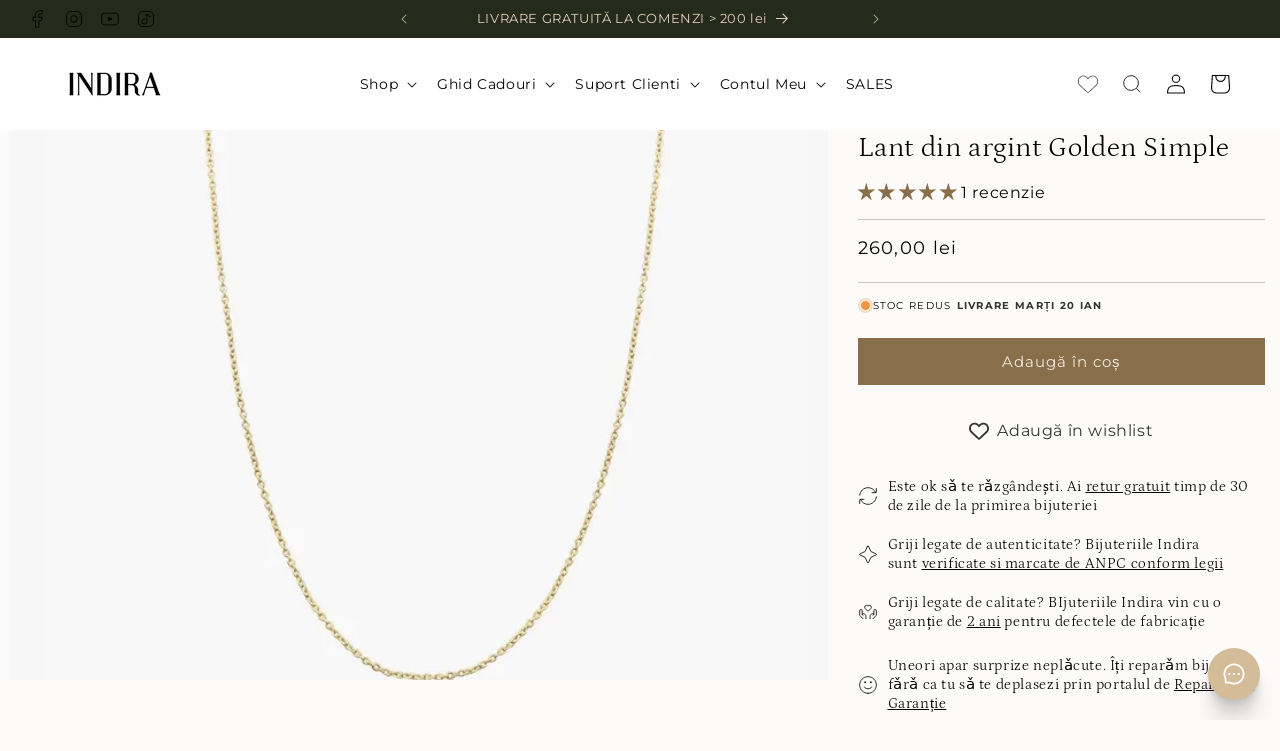

--- FILE ---
content_type: text/html; charset=utf-8
request_url: https://www.indira.ro/products/lant-din-argint-golden-simple
body_size: 76672
content:
<!doctype html>
<html class="js" lang="ro-RO">
  <head>
    <meta charset="utf-8">
    <meta http-equiv="X-UA-Compatible" content="IE=edge">
    <meta name="viewport" content="width=device-width,initial-scale=1">
    <meta name="theme-color" content="">
    <link rel="canonical" href="https://www.indira.ro/products/lant-din-argint-golden-simple"><link rel="icon" type="image/png" href="//www.indira.ro/cdn/shop/files/Indira_full_Circle.png?crop=center&height=32&v=1748955692&width=32"><link rel="preconnect" href="https://cdn.shopify.com" crossorigin><link rel="preconnect" href="https://fonts.shopifycdn.com" crossorigin><title>
      Lant din argint Golden Simple
 &ndash; Indira</title>

    
      <meta name="description" content="Lant din argint 925 placat cu aur galben de 2 microni, design minimalist, lungime ajustabilă între 40-50 cm. Perfect pentru orice ocazie.">
    

    

<meta property="og:site_name" content="Indira">
<meta property="og:url" content="https://www.indira.ro/products/lant-din-argint-golden-simple">
<meta property="og:title" content="Lant din argint Golden Simple">
<meta property="og:type" content="product">
<meta property="og:description" content="Lant din argint 925 placat cu aur galben de 2 microni, design minimalist, lungime ajustabilă între 40-50 cm. Perfect pentru orice ocazie."><meta property="og:image" content="http://www.indira.ro/cdn/shop/products/Lantdinaursimplu.webp?v=1677156145">
  <meta property="og:image:secure_url" content="https://www.indira.ro/cdn/shop/products/Lantdinaursimplu.webp?v=1677156145">
  <meta property="og:image:width" content="1500">
  <meta property="og:image:height" content="1500"><meta property="og:price:amount" content="260,00">
  <meta property="og:price:currency" content="RON"><meta name="twitter:card" content="summary_large_image">
<meta name="twitter:title" content="Lant din argint Golden Simple">
<meta name="twitter:description" content="Lant din argint 925 placat cu aur galben de 2 microni, design minimalist, lungime ajustabilă între 40-50 cm. Perfect pentru orice ocazie.">


    <script src="//www.indira.ro/cdn/shop/t/41/assets/constants.js?v=132983761750457495441731852931" defer="defer"></script>
    <script src="//www.indira.ro/cdn/shop/t/41/assets/pubsub.js?v=25310214064522200911744186968" defer="defer"></script>
    <script src="//www.indira.ro/cdn/shop/t/41/assets/global.js?v=7301445359237545521744186965" defer="defer"></script>
    <script src="//www.indira.ro/cdn/shop/t/41/assets/details-disclosure.js?v=13653116266235556501731852931" defer="defer"></script>
    <script src="//www.indira.ro/cdn/shop/t/41/assets/details-modal.js?v=25581673532751508451731852929" defer="defer"></script>
    <script src="//www.indira.ro/cdn/shop/t/41/assets/search-form.js?v=133129549252120666541731852928" defer="defer"></script><script src="//www.indira.ro/cdn/shop/t/41/assets/header-drawer-extend.js?v=157710460270973552701734951573" defer="defer"></script>
    <script src="//www.indira.ro/cdn/shop/t/41/assets/indira.js?v=167849044770876127281731868630" defer="defer"></script>

    <script>window.performance && window.performance.mark && window.performance.mark('shopify.content_for_header.start');</script><meta name="google-site-verification" content="DjHTOk3vNZxZZZcdsUJZViqpi3MjinKyqFlpwLIJYoM">
<meta name="google-site-verification" content="DjHTOk3vNZxZZZcdsUJZViqpi3MjinKyqFlpwLIJYoM">
<meta name="google-site-verification" content="ppI1hWPsp55PBQlwDDVrIJGebM3JWrHvGgo7x67Uh8I">
<meta id="shopify-digital-wallet" name="shopify-digital-wallet" content="/60028420267/digital_wallets/dialog">
<meta name="shopify-checkout-api-token" content="769c3892ab14f48026da9378299418b7">
<link rel="alternate" hreflang="x-default" href="https://www.indira.ro/products/lant-din-argint-golden-simple">
<link rel="alternate" hreflang="ro" href="https://www.indira.ro/products/lant-din-argint-golden-simple">
<link rel="alternate" hreflang="en-US" href="https://www.indirabijoux.com/products/golden-simple-silver-chain">
<link rel="alternate" hreflang="en-GB" href="https://www.indira.co.uk/products/golden-simple-silver-chain">
<link rel="alternate" hreflang="fr-FR" href="https://www.indira.fr/products/chaine-simple-en-argent-dore">
<link rel="alternate" hreflang="pl-PL" href="https://www.indira.pl/products/zloty-prosty-srebrny-lancuszek">
<link rel="alternate" hreflang="bg-BG" href="https://www.indira.bg/products/zlatna-sempla-srebarna-verizhka">
<link rel="alternate" type="application/json+oembed" href="https://www.indira.ro/products/lant-din-argint-golden-simple.oembed">
<script async="async" src="/checkouts/internal/preloads.js?locale=ro-RO"></script>
<link rel="preconnect" href="https://shop.app" crossorigin="anonymous">
<script async="async" src="https://shop.app/checkouts/internal/preloads.js?locale=ro-RO&shop_id=60028420267" crossorigin="anonymous"></script>
<script id="apple-pay-shop-capabilities" type="application/json">{"shopId":60028420267,"countryCode":"RO","currencyCode":"RON","merchantCapabilities":["supports3DS"],"merchantId":"gid:\/\/shopify\/Shop\/60028420267","merchantName":"Indira","requiredBillingContactFields":["postalAddress","email","phone"],"requiredShippingContactFields":["postalAddress","email","phone"],"shippingType":"shipping","supportedNetworks":["visa","maestro","masterCard","amex"],"total":{"type":"pending","label":"Indira","amount":"1.00"},"shopifyPaymentsEnabled":true,"supportsSubscriptions":true}</script>
<script id="shopify-features" type="application/json">{"accessToken":"769c3892ab14f48026da9378299418b7","betas":["rich-media-storefront-analytics"],"domain":"www.indira.ro","predictiveSearch":true,"shopId":60028420267,"locale":"ro"}</script>
<script>var Shopify = Shopify || {};
Shopify.shop = "indira-bijuterii.myshopify.com";
Shopify.locale = "ro-RO";
Shopify.currency = {"active":"RON","rate":"1.0"};
Shopify.country = "RO";
Shopify.theme = {"name":"indira-theme\/main","id":174882750807,"schema_name":"Dawn","schema_version":"15.3.0","theme_store_id":null,"role":"main"};
Shopify.theme.handle = "null";
Shopify.theme.style = {"id":null,"handle":null};
Shopify.cdnHost = "www.indira.ro/cdn";
Shopify.routes = Shopify.routes || {};
Shopify.routes.root = "/";</script>
<script type="module">!function(o){(o.Shopify=o.Shopify||{}).modules=!0}(window);</script>
<script>!function(o){function n(){var o=[];function n(){o.push(Array.prototype.slice.apply(arguments))}return n.q=o,n}var t=o.Shopify=o.Shopify||{};t.loadFeatures=n(),t.autoloadFeatures=n()}(window);</script>
<script>
  window.ShopifyPay = window.ShopifyPay || {};
  window.ShopifyPay.apiHost = "shop.app\/pay";
  window.ShopifyPay.redirectState = null;
</script>
<script id="shop-js-analytics" type="application/json">{"pageType":"product"}</script>
<script defer="defer" async type="module" src="//www.indira.ro/cdn/shopifycloud/shop-js/modules/v2/client.init-shop-cart-sync_B_1M6nXz.ro-RO.esm.js"></script>
<script defer="defer" async type="module" src="//www.indira.ro/cdn/shopifycloud/shop-js/modules/v2/chunk.common_BGCVY80p.esm.js"></script>
<script type="module">
  await import("//www.indira.ro/cdn/shopifycloud/shop-js/modules/v2/client.init-shop-cart-sync_B_1M6nXz.ro-RO.esm.js");
await import("//www.indira.ro/cdn/shopifycloud/shop-js/modules/v2/chunk.common_BGCVY80p.esm.js");

  window.Shopify.SignInWithShop?.initShopCartSync?.({"fedCMEnabled":true,"windoidEnabled":true});

</script>
<script>
  window.Shopify = window.Shopify || {};
  if (!window.Shopify.featureAssets) window.Shopify.featureAssets = {};
  window.Shopify.featureAssets['shop-js'] = {"shop-cart-sync":["modules/v2/client.shop-cart-sync_BRKS59Hr.ro-RO.esm.js","modules/v2/chunk.common_BGCVY80p.esm.js"],"init-fed-cm":["modules/v2/client.init-fed-cm_DHAv0GDt.ro-RO.esm.js","modules/v2/chunk.common_BGCVY80p.esm.js"],"shop-button":["modules/v2/client.shop-button_BQhFrpHU.ro-RO.esm.js","modules/v2/chunk.common_BGCVY80p.esm.js"],"shop-cash-offers":["modules/v2/client.shop-cash-offers_BIXgRukp.ro-RO.esm.js","modules/v2/chunk.common_BGCVY80p.esm.js","modules/v2/chunk.modal_CGkO1ABa.esm.js"],"init-windoid":["modules/v2/client.init-windoid_CTAE3mqG.ro-RO.esm.js","modules/v2/chunk.common_BGCVY80p.esm.js"],"shop-toast-manager":["modules/v2/client.shop-toast-manager_DIxs7aw3.ro-RO.esm.js","modules/v2/chunk.common_BGCVY80p.esm.js"],"init-shop-email-lookup-coordinator":["modules/v2/client.init-shop-email-lookup-coordinator_oeoF1Bjb.ro-RO.esm.js","modules/v2/chunk.common_BGCVY80p.esm.js"],"init-shop-cart-sync":["modules/v2/client.init-shop-cart-sync_B_1M6nXz.ro-RO.esm.js","modules/v2/chunk.common_BGCVY80p.esm.js"],"avatar":["modules/v2/client.avatar_BTnouDA3.ro-RO.esm.js"],"pay-button":["modules/v2/client.pay-button_Blt5pU0k.ro-RO.esm.js","modules/v2/chunk.common_BGCVY80p.esm.js"],"init-customer-accounts":["modules/v2/client.init-customer-accounts_DXpG3E-N.ro-RO.esm.js","modules/v2/client.shop-login-button_CyiH6_gK.ro-RO.esm.js","modules/v2/chunk.common_BGCVY80p.esm.js","modules/v2/chunk.modal_CGkO1ABa.esm.js"],"init-shop-for-new-customer-accounts":["modules/v2/client.init-shop-for-new-customer-accounts_D4Nomxyg.ro-RO.esm.js","modules/v2/client.shop-login-button_CyiH6_gK.ro-RO.esm.js","modules/v2/chunk.common_BGCVY80p.esm.js","modules/v2/chunk.modal_CGkO1ABa.esm.js"],"shop-login-button":["modules/v2/client.shop-login-button_CyiH6_gK.ro-RO.esm.js","modules/v2/chunk.common_BGCVY80p.esm.js","modules/v2/chunk.modal_CGkO1ABa.esm.js"],"init-customer-accounts-sign-up":["modules/v2/client.init-customer-accounts-sign-up_PvexCqUo.ro-RO.esm.js","modules/v2/client.shop-login-button_CyiH6_gK.ro-RO.esm.js","modules/v2/chunk.common_BGCVY80p.esm.js","modules/v2/chunk.modal_CGkO1ABa.esm.js"],"shop-follow-button":["modules/v2/client.shop-follow-button_CYEia0Fe.ro-RO.esm.js","modules/v2/chunk.common_BGCVY80p.esm.js","modules/v2/chunk.modal_CGkO1ABa.esm.js"],"checkout-modal":["modules/v2/client.checkout-modal_C2S26eud.ro-RO.esm.js","modules/v2/chunk.common_BGCVY80p.esm.js","modules/v2/chunk.modal_CGkO1ABa.esm.js"],"lead-capture":["modules/v2/client.lead-capture_yU9jktfu.ro-RO.esm.js","modules/v2/chunk.common_BGCVY80p.esm.js","modules/v2/chunk.modal_CGkO1ABa.esm.js"],"shop-login":["modules/v2/client.shop-login_BzJhBBgC.ro-RO.esm.js","modules/v2/chunk.common_BGCVY80p.esm.js","modules/v2/chunk.modal_CGkO1ABa.esm.js"],"payment-terms":["modules/v2/client.payment-terms_DKmthzN1.ro-RO.esm.js","modules/v2/chunk.common_BGCVY80p.esm.js","modules/v2/chunk.modal_CGkO1ABa.esm.js"]};
</script>
<script>(function() {
  var isLoaded = false;
  function asyncLoad() {
    if (isLoaded) return;
    isLoaded = true;
    var urls = ["https:\/\/d68ueg57a8p5r.cloudfront.net\/index.js?shop=indira-bijuterii.myshopify.com","https:\/\/lac.sfapp.magefan.top\/js\/scripttags\/assistance\/init.js?shop=indira-bijuterii.myshopify.com","https:\/\/s3.eu-west-1.amazonaws.com\/production-klarna-il-shopify-osm\/0b7fe7c4a98ef8166eeafee767bc667686567a25\/indira-bijuterii.myshopify.com-1758180771267.js?shop=indira-bijuterii.myshopify.com"];
    for (var i = 0; i < urls.length; i++) {
      var s = document.createElement('script');
      s.type = 'text/javascript';
      s.async = true;
      s.src = urls[i];
      var x = document.getElementsByTagName('script')[0];
      x.parentNode.insertBefore(s, x);
    }
  };
  if(window.attachEvent) {
    window.attachEvent('onload', asyncLoad);
  } else {
    window.addEventListener('load', asyncLoad, false);
  }
})();</script>
<script id="__st">var __st={"a":60028420267,"offset":7200,"reqid":"d9f63ae3-b1e3-4674-880c-1b3f0dfdbf3c-1768691958","pageurl":"www.indira.ro\/products\/lant-din-argint-golden-simple","u":"95794f94a2a3","p":"product","rtyp":"product","rid":7586683257003};</script>
<script>window.ShopifyPaypalV4VisibilityTracking = true;</script>
<script id="captcha-bootstrap">!function(){'use strict';const t='contact',e='account',n='new_comment',o=[[t,t],['blogs',n],['comments',n],[t,'customer']],c=[[e,'customer_login'],[e,'guest_login'],[e,'recover_customer_password'],[e,'create_customer']],r=t=>t.map((([t,e])=>`form[action*='/${t}']:not([data-nocaptcha='true']) input[name='form_type'][value='${e}']`)).join(','),a=t=>()=>t?[...document.querySelectorAll(t)].map((t=>t.form)):[];function s(){const t=[...o],e=r(t);return a(e)}const i='password',u='form_key',d=['recaptcha-v3-token','g-recaptcha-response','h-captcha-response',i],f=()=>{try{return window.sessionStorage}catch{return}},m='__shopify_v',_=t=>t.elements[u];function p(t,e,n=!1){try{const o=window.sessionStorage,c=JSON.parse(o.getItem(e)),{data:r}=function(t){const{data:e,action:n}=t;return t[m]||n?{data:e,action:n}:{data:t,action:n}}(c);for(const[e,n]of Object.entries(r))t.elements[e]&&(t.elements[e].value=n);n&&o.removeItem(e)}catch(o){console.error('form repopulation failed',{error:o})}}const l='form_type',E='cptcha';function T(t){t.dataset[E]=!0}const w=window,h=w.document,L='Shopify',v='ce_forms',y='captcha';let A=!1;((t,e)=>{const n=(g='f06e6c50-85a8-45c8-87d0-21a2b65856fe',I='https://cdn.shopify.com/shopifycloud/storefront-forms-hcaptcha/ce_storefront_forms_captcha_hcaptcha.v1.5.2.iife.js',D={infoText:'Protejat prin hCaptcha',privacyText:'Confidențialitate',termsText:'Condiții'},(t,e,n)=>{const o=w[L][v],c=o.bindForm;if(c)return c(t,g,e,D).then(n);var r;o.q.push([[t,g,e,D],n]),r=I,A||(h.body.append(Object.assign(h.createElement('script'),{id:'captcha-provider',async:!0,src:r})),A=!0)});var g,I,D;w[L]=w[L]||{},w[L][v]=w[L][v]||{},w[L][v].q=[],w[L][y]=w[L][y]||{},w[L][y].protect=function(t,e){n(t,void 0,e),T(t)},Object.freeze(w[L][y]),function(t,e,n,w,h,L){const[v,y,A,g]=function(t,e,n){const i=e?o:[],u=t?c:[],d=[...i,...u],f=r(d),m=r(i),_=r(d.filter((([t,e])=>n.includes(e))));return[a(f),a(m),a(_),s()]}(w,h,L),I=t=>{const e=t.target;return e instanceof HTMLFormElement?e:e&&e.form},D=t=>v().includes(t);t.addEventListener('submit',(t=>{const e=I(t);if(!e)return;const n=D(e)&&!e.dataset.hcaptchaBound&&!e.dataset.recaptchaBound,o=_(e),c=g().includes(e)&&(!o||!o.value);(n||c)&&t.preventDefault(),c&&!n&&(function(t){try{if(!f())return;!function(t){const e=f();if(!e)return;const n=_(t);if(!n)return;const o=n.value;o&&e.removeItem(o)}(t);const e=Array.from(Array(32),(()=>Math.random().toString(36)[2])).join('');!function(t,e){_(t)||t.append(Object.assign(document.createElement('input'),{type:'hidden',name:u})),t.elements[u].value=e}(t,e),function(t,e){const n=f();if(!n)return;const o=[...t.querySelectorAll(`input[type='${i}']`)].map((({name:t})=>t)),c=[...d,...o],r={};for(const[a,s]of new FormData(t).entries())c.includes(a)||(r[a]=s);n.setItem(e,JSON.stringify({[m]:1,action:t.action,data:r}))}(t,e)}catch(e){console.error('failed to persist form',e)}}(e),e.submit())}));const S=(t,e)=>{t&&!t.dataset[E]&&(n(t,e.some((e=>e===t))),T(t))};for(const o of['focusin','change'])t.addEventListener(o,(t=>{const e=I(t);D(e)&&S(e,y())}));const B=e.get('form_key'),M=e.get(l),P=B&&M;t.addEventListener('DOMContentLoaded',(()=>{const t=y();if(P)for(const e of t)e.elements[l].value===M&&p(e,B);[...new Set([...A(),...v().filter((t=>'true'===t.dataset.shopifyCaptcha))])].forEach((e=>S(e,t)))}))}(h,new URLSearchParams(w.location.search),n,t,e,['guest_login'])})(!1,!0)}();</script>
<script integrity="sha256-4kQ18oKyAcykRKYeNunJcIwy7WH5gtpwJnB7kiuLZ1E=" data-source-attribution="shopify.loadfeatures" defer="defer" src="//www.indira.ro/cdn/shopifycloud/storefront/assets/storefront/load_feature-a0a9edcb.js" crossorigin="anonymous"></script>
<script crossorigin="anonymous" defer="defer" src="//www.indira.ro/cdn/shopifycloud/storefront/assets/shopify_pay/storefront-65b4c6d7.js?v=20250812"></script>
<script data-source-attribution="shopify.dynamic_checkout.dynamic.init">var Shopify=Shopify||{};Shopify.PaymentButton=Shopify.PaymentButton||{isStorefrontPortableWallets:!0,init:function(){window.Shopify.PaymentButton.init=function(){};var t=document.createElement("script");t.src="https://www.indira.ro/cdn/shopifycloud/portable-wallets/latest/portable-wallets.ro.js",t.type="module",document.head.appendChild(t)}};
</script>
<script data-source-attribution="shopify.dynamic_checkout.buyer_consent">
  function portableWalletsHideBuyerConsent(e){var t=document.getElementById("shopify-buyer-consent"),n=document.getElementById("shopify-subscription-policy-button");t&&n&&(t.classList.add("hidden"),t.setAttribute("aria-hidden","true"),n.removeEventListener("click",e))}function portableWalletsShowBuyerConsent(e){var t=document.getElementById("shopify-buyer-consent"),n=document.getElementById("shopify-subscription-policy-button");t&&n&&(t.classList.remove("hidden"),t.removeAttribute("aria-hidden"),n.addEventListener("click",e))}window.Shopify?.PaymentButton&&(window.Shopify.PaymentButton.hideBuyerConsent=portableWalletsHideBuyerConsent,window.Shopify.PaymentButton.showBuyerConsent=portableWalletsShowBuyerConsent);
</script>
<script data-source-attribution="shopify.dynamic_checkout.cart.bootstrap">document.addEventListener("DOMContentLoaded",(function(){function t(){return document.querySelector("shopify-accelerated-checkout-cart, shopify-accelerated-checkout")}if(t())Shopify.PaymentButton.init();else{new MutationObserver((function(e,n){t()&&(Shopify.PaymentButton.init(),n.disconnect())})).observe(document.body,{childList:!0,subtree:!0})}}));
</script>
<script id='scb4127' type='text/javascript' async='' src='https://www.indira.ro/cdn/shopifycloud/privacy-banner/storefront-banner.js'></script><link id="shopify-accelerated-checkout-styles" rel="stylesheet" media="screen" href="https://www.indira.ro/cdn/shopifycloud/portable-wallets/latest/accelerated-checkout-backwards-compat.css" crossorigin="anonymous">
<style id="shopify-accelerated-checkout-cart">
        #shopify-buyer-consent {
  margin-top: 1em;
  display: inline-block;
  width: 100%;
}

#shopify-buyer-consent.hidden {
  display: none;
}

#shopify-subscription-policy-button {
  background: none;
  border: none;
  padding: 0;
  text-decoration: underline;
  font-size: inherit;
  cursor: pointer;
}

#shopify-subscription-policy-button::before {
  box-shadow: none;
}

      </style>
<script id="sections-script" data-sections="header" defer="defer" src="//www.indira.ro/cdn/shop/t/41/compiled_assets/scripts.js?37293"></script>
<script>window.performance && window.performance.mark && window.performance.mark('shopify.content_for_header.end');</script>


    <style data-shopify>
      @font-face {
  font-family: Montserrat;
  font-weight: 400;
  font-style: normal;
  font-display: swap;
  src: url("//www.indira.ro/cdn/fonts/montserrat/montserrat_n4.81949fa0ac9fd2021e16436151e8eaa539321637.woff2") format("woff2"),
       url("//www.indira.ro/cdn/fonts/montserrat/montserrat_n4.a6c632ca7b62da89c3594789ba828388aac693fe.woff") format("woff");
}

      @font-face {
  font-family: Montserrat;
  font-weight: 700;
  font-style: normal;
  font-display: swap;
  src: url("//www.indira.ro/cdn/fonts/montserrat/montserrat_n7.3c434e22befd5c18a6b4afadb1e3d77c128c7939.woff2") format("woff2"),
       url("//www.indira.ro/cdn/fonts/montserrat/montserrat_n7.5d9fa6e2cae713c8fb539a9876489d86207fe957.woff") format("woff");
}

      @font-face {
  font-family: Montserrat;
  font-weight: 400;
  font-style: italic;
  font-display: swap;
  src: url("//www.indira.ro/cdn/fonts/montserrat/montserrat_i4.5a4ea298b4789e064f62a29aafc18d41f09ae59b.woff2") format("woff2"),
       url("//www.indira.ro/cdn/fonts/montserrat/montserrat_i4.072b5869c5e0ed5b9d2021e4c2af132e16681ad2.woff") format("woff");
}

      @font-face {
  font-family: Montserrat;
  font-weight: 700;
  font-style: italic;
  font-display: swap;
  src: url("//www.indira.ro/cdn/fonts/montserrat/montserrat_i7.a0d4a463df4f146567d871890ffb3c80408e7732.woff2") format("woff2"),
       url("//www.indira.ro/cdn/fonts/montserrat/montserrat_i7.f6ec9f2a0681acc6f8152c40921d2a4d2e1a2c78.woff") format("woff");
}

      @font-face {
  font-family: Petrona;
  font-weight: 300;
  font-style: normal;
  font-display: swap;
  src: url("//www.indira.ro/cdn/fonts/petrona/petrona_n3.250c152547847046b10fa19c6d8a9efe6c776559.woff2") format("woff2"),
       url("//www.indira.ro/cdn/fonts/petrona/petrona_n3.ad77a6c8ba80ba8b4e3f1194fe5fde78c4330eb7.woff") format("woff");
}


      
        :root,
        .color-scheme-1 {
          --color-background: 252,251,249;
        
          --gradient-background: #fcfbf9;
        

        

        --color-foreground: 10,2,3;
        --color-background-contrast: 210,194,164;
        --color-shadow: 10,2,3;
        --color-button: 137,110,74;
        --color-button-text: 255,255,255;
        --color-secondary-button: 252,251,249;
        --color-secondary-button-text: 10,2,3;
        --color-link: 10,2,3;
        --color-badge-foreground: 10,2,3;
        --color-badge-background: 252,251,249;
        --color-badge-border: 10,2,3;
        --payment-terms-background-color: rgb(252 251 249);
      }
      
        
        .color-scheme-2 {
          --color-background: 37,43,26;
        
          --gradient-background: #252b1a;
        

        

        --color-foreground: 227,209,187;
        --color-background-contrast: 51,59,36;
        --color-shadow: 10,2,3;
        --color-button: 137,110,74;
        --color-button-text: 242,234,224;
        --color-secondary-button: 37,43,26;
        --color-secondary-button-text: 137,110,74;
        --color-link: 137,110,74;
        --color-badge-foreground: 227,209,187;
        --color-badge-background: 37,43,26;
        --color-badge-border: 227,209,187;
        --payment-terms-background-color: rgb(37 43 26);
      }
      
        
        .color-scheme-3 {
          --color-background: 242,234,224;
        
          --gradient-background: #f2eae0;
        

        

        --color-foreground: 10,2,3;
        --color-background-contrast: 204,173,134;
        --color-shadow: 10,2,3;
        --color-button: 131,98,79;
        --color-button-text: 248,244,237;
        --color-secondary-button: 242,234,224;
        --color-secondary-button-text: 255,255,255;
        --color-link: 255,255,255;
        --color-badge-foreground: 10,2,3;
        --color-badge-background: 242,234,224;
        --color-badge-border: 10,2,3;
        --payment-terms-background-color: rgb(242 234 224);
      }
      
        
        .color-scheme-4 {
          --color-background: 227,209,187;
        
          --gradient-background: #e3d1bb;
        

        

        --color-foreground: 10,2,3;
        --color-background-contrast: 190,148,97;
        --color-shadow: 10,2,3;
        --color-button: 137,110,74;
        --color-button-text: 242,234,224;
        --color-secondary-button: 227,209,187;
        --color-secondary-button-text: 255,255,255;
        --color-link: 255,255,255;
        --color-badge-foreground: 10,2,3;
        --color-badge-background: 227,209,187;
        --color-badge-border: 10,2,3;
        --payment-terms-background-color: rgb(227 209 187);
      }
      
        
        .color-scheme-5 {
          --color-background: 37,43,26;
        
          --gradient-background: #252b1a;
        

        

        --color-foreground: 227,209,187;
        --color-background-contrast: 51,59,36;
        --color-shadow: 10,2,3;
        --color-button: 242,234,224;
        --color-button-text: 10,2,3;
        --color-secondary-button: 37,43,26;
        --color-secondary-button-text: 255,255,255;
        --color-link: 255,255,255;
        --color-badge-foreground: 227,209,187;
        --color-badge-background: 37,43,26;
        --color-badge-border: 227,209,187;
        --payment-terms-background-color: rgb(37 43 26);
      }
      
        
        .color-scheme-bd0cc0c2-883a-4ed8-a9e4-51ae4185ed6b {
          --color-background: 252,251,249;
        
          --gradient-background: #fcfbf9;
        

        

        --color-foreground: 10,2,3;
        --color-background-contrast: 210,194,164;
        --color-shadow: 10,2,3;
        --color-button: 137,110,74;
        --color-button-text: 242,234,224;
        --color-secondary-button: 252,251,249;
        --color-secondary-button-text: 135,126,82;
        --color-link: 135,126,82;
        --color-badge-foreground: 10,2,3;
        --color-badge-background: 252,251,249;
        --color-badge-border: 10,2,3;
        --payment-terms-background-color: rgb(252 251 249);
      }
      
        
        .color-scheme-3e3467f5-0936-40d3-be44-e2b959e2adff {
          --color-background: 252,251,249;
        
          --gradient-background: #fcfbf9;
        

        

        --color-foreground: 10,2,3;
        --color-background-contrast: 210,194,164;
        --color-shadow: 10,2,3;
        --color-button: 137,110,74;
        --color-button-text: 255,255,255;
        --color-secondary-button: 252,251,249;
        --color-secondary-button-text: 10,2,3;
        --color-link: 10,2,3;
        --color-badge-foreground: 10,2,3;
        --color-badge-background: 252,251,249;
        --color-badge-border: 10,2,3;
        --payment-terms-background-color: rgb(252 251 249);
      }
      
        
        .color-scheme-56b22761-097a-42a8-ba84-68add183e290 {
          --color-background: 255,255,255;
        
          --gradient-background: #ffffff;
        

        

        --color-foreground: 10,2,3;
        --color-background-contrast: 191,191,191;
        --color-shadow: 10,2,3;
        --color-button: 137,110,74;
        --color-button-text: 255,255,255;
        --color-secondary-button: 255,255,255;
        --color-secondary-button-text: 10,2,3;
        --color-link: 10,2,3;
        --color-badge-foreground: 10,2,3;
        --color-badge-background: 255,255,255;
        --color-badge-border: 10,2,3;
        --payment-terms-background-color: rgb(255 255 255);
      }
      

      body, .color-scheme-1, .color-scheme-2, .color-scheme-3, .color-scheme-4, .color-scheme-5, .color-scheme-bd0cc0c2-883a-4ed8-a9e4-51ae4185ed6b, .color-scheme-3e3467f5-0936-40d3-be44-e2b959e2adff, .color-scheme-56b22761-097a-42a8-ba84-68add183e290 {
        color: rgba(var(--color-foreground), 1);
        background-color: rgb(var(--color-background));
      }

      :root {
        --font-body-family: Montserrat, sans-serif;
        --font-body-style: normal;
        --font-body-weight: 400;
        --font-body-weight-bold: 700;

        --font-heading-family: Petrona, serif;
        --font-heading-style: normal;
        --font-heading-weight: 300;

        --font-body-scale: 1.0;
        --font-heading-scale: 1.0;

        --media-padding: px;
        --media-border-opacity: 0.0;
        --media-border-width: 0px;
        --media-radius: 0px;
        --media-shadow-opacity: 0.0;
        --media-shadow-horizontal-offset: 0px;
        --media-shadow-vertical-offset: 4px;
        --media-shadow-blur-radius: 5px;
        --media-shadow-visible: 0;

        --page-width: 140rem;
        --page-width-margin: 0rem;

        --product-card-image-padding: 0.0rem;
        --product-card-corner-radius: 0.0rem;
        --product-card-text-alignment: left;
        --product-card-border-width: 0.0rem;
        --product-card-border-opacity: 0.1;
        --product-card-shadow-opacity: 0.0;
        --product-card-shadow-visible: 0;
        --product-card-shadow-horizontal-offset: 0.0rem;
        --product-card-shadow-vertical-offset: 0.4rem;
        --product-card-shadow-blur-radius: 0.5rem;

        --collection-card-image-padding: 0.0rem;
        --collection-card-corner-radius: 0.0rem;
        --collection-card-text-alignment: left;
        --collection-card-border-width: 0.0rem;
        --collection-card-border-opacity: 0.1;
        --collection-card-shadow-opacity: 0.0;
        --collection-card-shadow-visible: 0;
        --collection-card-shadow-horizontal-offset: 0.0rem;
        --collection-card-shadow-vertical-offset: 0.4rem;
        --collection-card-shadow-blur-radius: 0.5rem;

        --blog-card-image-padding: 0.0rem;
        --blog-card-corner-radius: 0.0rem;
        --blog-card-text-alignment: left;
        --blog-card-border-width: 0.0rem;
        --blog-card-border-opacity: 0.1;
        --blog-card-shadow-opacity: 0.0;
        --blog-card-shadow-visible: 0;
        --blog-card-shadow-horizontal-offset: 0.0rem;
        --blog-card-shadow-vertical-offset: 0.4rem;
        --blog-card-shadow-blur-radius: 0.5rem;

        --badge-corner-radius: 1.0rem;

        --popup-border-width: 1px;
        --popup-border-opacity: 0.1;
        --popup-corner-radius: 0px;
        --popup-shadow-opacity: 0.05;
        --popup-shadow-horizontal-offset: 0px;
        --popup-shadow-vertical-offset: 4px;
        --popup-shadow-blur-radius: 5px;

        --drawer-border-width: 1px;
        --drawer-border-opacity: 0.1;
        --drawer-shadow-opacity: 0.0;
        --drawer-shadow-horizontal-offset: 0px;
        --drawer-shadow-vertical-offset: 4px;
        --drawer-shadow-blur-radius: 5px;

        --spacing-sections-desktop: 0px;
        --spacing-sections-mobile: 0px;

        --grid-desktop-vertical-spacing: 4px;
        --grid-desktop-horizontal-spacing: 12px;
        --grid-mobile-vertical-spacing: 2px;
        --grid-mobile-horizontal-spacing: 6px;

        --text-boxes-border-opacity: 0.1;
        --text-boxes-border-width: 0px;
        --text-boxes-radius: 0px;
        --text-boxes-shadow-opacity: 0.0;
        --text-boxes-shadow-visible: 0;
        --text-boxes-shadow-horizontal-offset: 0px;
        --text-boxes-shadow-vertical-offset: 4px;
        --text-boxes-shadow-blur-radius: 5px;

        --buttons-radius: 0px;
        --buttons-radius-outset: 0px;
        --buttons-border-width: 1px;
        --buttons-border-opacity: 1.0;
        --buttons-shadow-opacity: 0.0;
        --buttons-shadow-visible: 0;
        --buttons-shadow-horizontal-offset: 0px;
        --buttons-shadow-vertical-offset: 4px;
        --buttons-shadow-blur-radius: 5px;
        --buttons-border-offset: 0px;

        --inputs-radius: 4px;
        --inputs-border-width: 1px;
        --inputs-border-opacity: 0.55;
        --inputs-shadow-opacity: 0.0;
        --inputs-shadow-horizontal-offset: 0px;
        --inputs-margin-offset: 0px;
        --inputs-shadow-vertical-offset: 4px;
        --inputs-shadow-blur-radius: 5px;
        --inputs-radius-outset: 5px;

        --variant-pills-radius: 0px;
        --variant-pills-border-width: 1px;
        --variant-pills-border-opacity: 0.25;
        --variant-pills-shadow-opacity: 0.0;
        --variant-pills-shadow-horizontal-offset: 0px;
        --variant-pills-shadow-vertical-offset: 4px;
        --variant-pills-shadow-blur-radius: 5px;
      }

      *,
      *::before,
      *::after {
        box-sizing: inherit;
      }

      html {
        box-sizing: border-box;
        font-size: calc(var(--font-body-scale) * 62.5%);
        height: 100%;
      }

      body {
        display: grid;
        grid-template-rows: auto auto 1fr auto;
        grid-template-columns: 100%;
        min-height: 100%;
        margin: 0;
        font-size: 1.5rem;
        letter-spacing: 0.06rem;
        line-height: calc(1 + 0.8 / var(--font-body-scale));
        font-family: var(--font-body-family);
        font-style: var(--font-body-style);
        font-weight: var(--font-body-weight);
      }

      @media screen and (min-width: 750px) {
        body {
          font-size: 1.6rem;
        }
      }
    </style>

    <link href="//www.indira.ro/cdn/shop/t/41/assets/base.css?v=65714293456683207051744186959" rel="stylesheet" type="text/css" media="all" />
    <link href="//www.indira.ro/cdn/shop/t/41/assets/indira.css?v=179462116941761290791762250069" rel="stylesheet" type="text/css" media="all" />
    <link rel="stylesheet" href="//www.indira.ro/cdn/shop/t/41/assets/component-cart-items.css?v=123238115697927560811731852929" media="print" onload="this.media='all'">

    
      <link href="//www.indira.ro/cdn/shop/t/41/assets/custom-product.css?v=78107648452927568311734703210" rel="stylesheet" type="text/css" media="all" />
    
<link href="//www.indira.ro/cdn/shop/t/41/assets/component-cart-drawer.css?v=177270122370111738051764866316" rel="stylesheet" type="text/css" media="all" />
      <link href="//www.indira.ro/cdn/shop/t/41/assets/component-cart.css?v=164708765130180853531731852923" rel="stylesheet" type="text/css" media="all" />
      <link href="//www.indira.ro/cdn/shop/t/41/assets/component-totals.css?v=15906652033866631521731852925" rel="stylesheet" type="text/css" media="all" />
      <link href="//www.indira.ro/cdn/shop/t/41/assets/component-price.css?v=70172745017360139101731852924" rel="stylesheet" type="text/css" media="all" />
      <link href="//www.indira.ro/cdn/shop/t/41/assets/component-discounts.css?v=152760482443307489271731852927" rel="stylesheet" type="text/css" media="all" />

      <link rel="preload" as="font" href="//www.indira.ro/cdn/fonts/montserrat/montserrat_n4.81949fa0ac9fd2021e16436151e8eaa539321637.woff2" type="font/woff2" crossorigin>
      

      <link rel="preload" as="font" href="//www.indira.ro/cdn/fonts/petrona/petrona_n3.250c152547847046b10fa19c6d8a9efe6c776559.woff2" type="font/woff2" crossorigin>
      
<link href="//www.indira.ro/cdn/shop/t/41/assets/component-localization-form.css?v=170315343355214948141731852930" rel="stylesheet" type="text/css" media="all" />
      <script src="//www.indira.ro/cdn/shop/t/41/assets/localization-form.js?v=144176611646395275351731852921" defer="defer"></script><link
        rel="stylesheet"
        href="//www.indira.ro/cdn/shop/t/41/assets/component-predictive-search.css?v=118923337488134913561731852924"
        media="print"
        onload="this.media='all'"
      ><script>
      if (Shopify.designMode) {
        document.documentElement.classList.add('shopify-design-mode');
      }
    </script>
  <!-- BEGIN app block: shopify://apps/klaviyo-email-marketing-sms/blocks/klaviyo-onsite-embed/2632fe16-c075-4321-a88b-50b567f42507 -->












  <script async src="https://static.klaviyo.com/onsite/js/RS3r2k/klaviyo.js?company_id=RS3r2k"></script>
  <script>!function(){if(!window.klaviyo){window._klOnsite=window._klOnsite||[];try{window.klaviyo=new Proxy({},{get:function(n,i){return"push"===i?function(){var n;(n=window._klOnsite).push.apply(n,arguments)}:function(){for(var n=arguments.length,o=new Array(n),w=0;w<n;w++)o[w]=arguments[w];var t="function"==typeof o[o.length-1]?o.pop():void 0,e=new Promise((function(n){window._klOnsite.push([i].concat(o,[function(i){t&&t(i),n(i)}]))}));return e}}})}catch(n){window.klaviyo=window.klaviyo||[],window.klaviyo.push=function(){var n;(n=window._klOnsite).push.apply(n,arguments)}}}}();</script>

  
    <script id="viewed_product">
      if (item == null) {
        var _learnq = _learnq || [];

        var MetafieldReviews = null
        var MetafieldYotpoRating = null
        var MetafieldYotpoCount = null
        var MetafieldLooxRating = null
        var MetafieldLooxCount = null
        var okendoProduct = null
        var okendoProductReviewCount = null
        var okendoProductReviewAverageValue = null
        try {
          // The following fields are used for Customer Hub recently viewed in order to add reviews.
          // This information is not part of __kla_viewed. Instead, it is part of __kla_viewed_reviewed_items
          MetafieldReviews = {"rating":{"scale_min":"1.0","scale_max":"5.0","value":"5.0"},"rating_count":1};
          MetafieldYotpoRating = null
          MetafieldYotpoCount = null
          MetafieldLooxRating = null
          MetafieldLooxCount = null

          okendoProduct = null
          // If the okendo metafield is not legacy, it will error, which then requires the new json formatted data
          if (okendoProduct && 'error' in okendoProduct) {
            okendoProduct = null
          }
          okendoProductReviewCount = okendoProduct ? okendoProduct.reviewCount : null
          okendoProductReviewAverageValue = okendoProduct ? okendoProduct.reviewAverageValue : null
        } catch (error) {
          console.error('Error in Klaviyo onsite reviews tracking:', error);
        }

        var item = {
          Name: "Lant din argint Golden Simple",
          ProductID: 7586683257003,
          Categories: ["all products","Bijuterii din argint la pret intreg","Bijuterii din argint placate cu Aur","Cadouri sub 300 lei","In Stock","Lanțuri","Silver Icons"],
          ImageURL: "https://www.indira.ro/cdn/shop/products/Lantdinaursimplu_grande.webp?v=1677156145",
          URL: "https://www.indira.ro/products/lant-din-argint-golden-simple",
          Brand: "Indira",
          Price: "260,00 lei",
          Value: "260,00",
          CompareAtPrice: "0,00 lei"
        };
        _learnq.push(['track', 'Viewed Product', item]);
        _learnq.push(['trackViewedItem', {
          Title: item.Name,
          ItemId: item.ProductID,
          Categories: item.Categories,
          ImageUrl: item.ImageURL,
          Url: item.URL,
          Metadata: {
            Brand: item.Brand,
            Price: item.Price,
            Value: item.Value,
            CompareAtPrice: item.CompareAtPrice
          },
          metafields:{
            reviews: MetafieldReviews,
            yotpo:{
              rating: MetafieldYotpoRating,
              count: MetafieldYotpoCount,
            },
            loox:{
              rating: MetafieldLooxRating,
              count: MetafieldLooxCount,
            },
            okendo: {
              rating: okendoProductReviewAverageValue,
              count: okendoProductReviewCount,
            }
          }
        }]);
      }
    </script>
  




  <script>
    window.klaviyoReviewsProductDesignMode = false
  </script>







<!-- END app block --><!-- BEGIN app block: shopify://apps/judge-me-reviews/blocks/judgeme_core/61ccd3b1-a9f2-4160-9fe9-4fec8413e5d8 --><!-- Start of Judge.me Core -->






<link rel="dns-prefetch" href="https://cdnwidget.judge.me">
<link rel="dns-prefetch" href="https://cdn.judge.me">
<link rel="dns-prefetch" href="https://cdn1.judge.me">
<link rel="dns-prefetch" href="https://api.judge.me">

<script data-cfasync='false' class='jdgm-settings-script'>window.jdgmSettings={"pagination":5,"disable_web_reviews":false,"badge_no_review_text":"Nicio recenzie","badge_n_reviews_text":"{{ n }} recenzie/recenzii","hide_badge_preview_if_no_reviews":true,"badge_hide_text":false,"enforce_center_preview_badge":false,"widget_title":"Recenzii Clienți","widget_open_form_text":"Scrie o recenzie","widget_close_form_text":"Anulează recenzia","widget_refresh_page_text":"Reîmprospătează pagina","widget_summary_text":"Pe baza a {{ number_of_reviews }} recenzie/recenzii","widget_no_review_text":"Fii primul care scrie o recenzie","widget_name_field_text":"Nume de afișare","widget_verified_name_field_text":"Nume verificat (public)","widget_name_placeholder_text":"Nume de afișare","widget_required_field_error_text":"Acest câmp este obligatoriu.","widget_email_field_text":"Adresă de email","widget_verified_email_field_text":"Email verificat (privat, nu poate fi editat)","widget_email_placeholder_text":"Adresa ta de email","widget_email_field_error_text":"Te rugăm să introduci o adresă de email validă.","widget_rating_field_text":"Evaluare","widget_review_title_field_text":"Titlul Recenziei","widget_review_title_placeholder_text":"Dă recenziei tale un titlu","widget_review_body_field_text":"Conținutul recenziei","widget_review_body_placeholder_text":"Începe să scrii aici...","widget_pictures_field_text":"Poză/Video (opțional)","widget_submit_review_text":"Trimite Recenzia","widget_submit_verified_review_text":"Trimite Recenzie Verificată","widget_submit_success_msg_with_auto_publish":"Mulțumim! Te rugăm să reîmprospătezi pagina în câteva momente pentru a-ți vedea recenzia. Poți elimina sau edita recenzia ta conectându-te la \u003ca href='https://judge.me/login' target='_blank' rel='nofollow noopener'\u003eJudge.me\u003c/a\u003e","widget_submit_success_msg_no_auto_publish":"Mulțumim! Recenzia ta va fi publicată imediat ce va fi aprobată de administratorul magazinului. Poți elimina sau edita recenzia ta conectându-te la \u003ca href='https://judge.me/login' target='_blank' rel='nofollow noopener'\u003eJudge.me\u003c/a\u003e","widget_show_default_reviews_out_of_total_text":"Se afișează {{ n_reviews_shown }} din {{ n_reviews }} recenzii.","widget_show_all_link_text":"Arată tot","widget_show_less_link_text":"Arată mai puțin","widget_author_said_text":"{{ reviewer_name }} a spus:","widget_days_text":"acum {{ n }} zile","widget_weeks_text":"acum {{ n }} săptămână/săptămâni","widget_months_text":"acum {{ n }} lună/luni","widget_years_text":"acum {{ n }} an/ani","widget_yesterday_text":"Ieri","widget_today_text":"Astăzi","widget_replied_text":"\u003e\u003e {{ shop_name }} a răspuns:","widget_read_more_text":"Citește mai mult","widget_reviewer_name_as_initial":"","widget_rating_filter_color":"#fbcd0a","widget_rating_filter_see_all_text":"Vezi toate recenziile","widget_sorting_most_recent_text":"Cele mai recente","widget_sorting_highest_rating_text":"Evaluare cea mai mare","widget_sorting_lowest_rating_text":"Evaluare cea mai mică","widget_sorting_with_pictures_text":"Doar cu poze","widget_sorting_most_helpful_text":"Cele mai utile","widget_open_question_form_text":"Pune o întrebare","widget_reviews_subtab_text":"Recenzii","widget_questions_subtab_text":"Întrebări","widget_question_label_text":"Întrebare","widget_answer_label_text":"Răspuns","widget_question_placeholder_text":"Scrie întrebarea ta aici","widget_submit_question_text":"Trimite Întrebarea","widget_question_submit_success_text":"Mulțumim pentru întrebarea ta! Te vom anunța odată ce primește un răspuns.","verified_badge_text":"Verificat","verified_badge_bg_color":"","verified_badge_text_color":"","verified_badge_placement":"left-of-reviewer-name","widget_review_max_height":"","widget_hide_border":true,"widget_social_share":false,"widget_thumb":true,"widget_review_location_show":false,"widget_location_format":"","all_reviews_include_out_of_store_products":true,"all_reviews_out_of_store_text":"(în afara magazinului)","all_reviews_pagination":100,"all_reviews_product_name_prefix_text":"despre","enable_review_pictures":true,"enable_question_anwser":true,"widget_theme":"leex","review_date_format":"mm/dd/yyyy","default_sort_method":"most-recent","widget_product_reviews_subtab_text":"Recenzii Produse","widget_shop_reviews_subtab_text":"Recenzii Magazin","widget_other_products_reviews_text":"Recenzii pentru alte produse","widget_store_reviews_subtab_text":"Recenzii magazin","widget_no_store_reviews_text":"Acest magazin nu are încă recenzii","widget_web_restriction_product_reviews_text":"Acest produs nu are încă recenzii","widget_no_items_text":"Nu s-a găsit niciun element","widget_show_more_text":"Arată mai multe","widget_write_a_store_review_text":"Scrie o Recenzie pentru Magazin","widget_other_languages_heading":"Recenzii în Alte Limbi","widget_translate_review_text":"Traduceți recenzia în {{ language }}","widget_translating_review_text":"Se traduce...","widget_show_original_translation_text":"Afișează originalul ({{ language }})","widget_translate_review_failed_text":"Recenzia nu a putut fi tradusă.","widget_translate_review_retry_text":"Reîncercați","widget_translate_review_try_again_later_text":"Încercați din nou mai târziu","show_product_url_for_grouped_product":false,"widget_sorting_pictures_first_text":"Pozele primele","show_pictures_on_all_rev_page_mobile":false,"show_pictures_on_all_rev_page_desktop":false,"floating_tab_hide_mobile_install_preference":false,"floating_tab_button_name":"★ Recenzii","floating_tab_title":"Lăsăm clienții să vorbească pentru noi","floating_tab_button_color":"","floating_tab_button_background_color":"","floating_tab_url":"","floating_tab_url_enabled":false,"floating_tab_tab_style":"text","all_reviews_text_badge_text":"Clienții ne evaluează {{ shop.metafields.judgeme.all_reviews_rating | round: 1 }}/5 pe baza a {{ shop.metafields.judgeme.all_reviews_count }} recenzii.","all_reviews_text_badge_text_branded_style":"{{ shop.metafields.judgeme.all_reviews_rating | round: 1 }} din 5 stele pe baza a {{ shop.metafields.judgeme.all_reviews_count }} recenzii","is_all_reviews_text_badge_a_link":true,"show_stars_for_all_reviews_text_badge":false,"all_reviews_text_badge_url":"/pages/reviews","all_reviews_text_style":"branded","all_reviews_text_color_style":"custom","all_reviews_text_color":"#252B1A","all_reviews_text_show_jm_brand":false,"featured_carousel_show_header":false,"featured_carousel_title":"Lăsăm clienții să vorbească pentru noi","testimonials_carousel_title":"Clienții ne spun","videos_carousel_title":"Relatări reale ale clienților","cards_carousel_title":"Clienții ne spun","featured_carousel_count_text":"prin cele {{ n }} de recenzii","featured_carousel_add_link_to_all_reviews_page":false,"featured_carousel_url":"/pages/reviews","featured_carousel_show_images":true,"featured_carousel_autoslide_interval":5,"featured_carousel_arrows_on_the_sides":true,"featured_carousel_height":250,"featured_carousel_width":80,"featured_carousel_image_size":100,"featured_carousel_image_height":367,"featured_carousel_arrow_color":"#252B1A","verified_count_badge_style":"branded","verified_count_badge_orientation":"horizontal","verified_count_badge_color_style":"judgeme_brand_color","verified_count_badge_color":"#108474","is_verified_count_badge_a_link":false,"verified_count_badge_url":"","verified_count_badge_show_jm_brand":true,"widget_rating_preset_default":5,"widget_first_sub_tab":"product-reviews","widget_show_histogram":true,"widget_histogram_use_custom_color":false,"widget_pagination_use_custom_color":false,"widget_star_use_custom_color":false,"widget_verified_badge_use_custom_color":false,"widget_write_review_use_custom_color":false,"picture_reminder_submit_button":"Upload Pictures","enable_review_videos":true,"mute_video_by_default":false,"widget_sorting_videos_first_text":"Videoclipurile primele","widget_review_pending_text":"În așteptare","featured_carousel_items_for_large_screen":3,"social_share_options_order":"Facebook,Twitter","remove_microdata_snippet":false,"disable_json_ld":false,"enable_json_ld_products":true,"preview_badge_show_question_text":false,"preview_badge_no_question_text":"Nicio întrebare","preview_badge_n_question_text":"{{ number_of_questions }} întrebare/întrebări","qa_badge_show_icon":false,"qa_badge_position":"same-row","remove_judgeme_branding":true,"widget_add_search_bar":false,"widget_search_bar_placeholder":"Caută","widget_sorting_verified_only_text":"Doar verificate","featured_carousel_theme":"gallery","featured_carousel_show_rating":true,"featured_carousel_show_title":false,"featured_carousel_show_body":true,"featured_carousel_show_date":false,"featured_carousel_show_reviewer":true,"featured_carousel_show_product":true,"featured_carousel_header_background_color":"#108474","featured_carousel_header_text_color":"#ffffff","featured_carousel_name_product_separator":"reviewed","featured_carousel_full_star_background":"#877E52","featured_carousel_empty_star_background":"#F2EAE0","featured_carousel_vertical_theme_background":"#f9fafb","featured_carousel_verified_badge_enable":true,"featured_carousel_verified_badge_color":"#108474","featured_carousel_border_style":"round","featured_carousel_review_line_length_limit":3,"featured_carousel_more_reviews_button_text":"Citește mai multe recenzii","featured_carousel_view_product_button_text":"Vezi produsul","all_reviews_page_load_reviews_on":"scroll","all_reviews_page_load_more_text":"Încarcă Mai Multe Recenzii","disable_fb_tab_reviews":false,"enable_ajax_cdn_cache":false,"widget_advanced_speed_features":5,"widget_public_name_text":"afișat public ca","default_reviewer_name":"John Smith","default_reviewer_name_has_non_latin":true,"widget_reviewer_anonymous":"Anonim","medals_widget_title":"Medalii de Recenzii Judge.me","medals_widget_background_color":"#f9fafb","medals_widget_position":"footer_all_pages","medals_widget_border_color":"#f9fafb","medals_widget_verified_text_position":"left","medals_widget_use_monochromatic_version":false,"medals_widget_elements_color":"#108474","show_reviewer_avatar":true,"widget_invalid_yt_video_url_error_text":"Nu este un URL de video YouTube","widget_max_length_field_error_text":"Te rugăm să introduci maximum {0} caractere.","widget_show_country_flag":false,"widget_show_collected_via_shop_app":true,"widget_verified_by_shop_badge_style":"light","widget_verified_by_shop_text":"Verificat de Magazin","widget_show_photo_gallery":true,"widget_load_with_code_splitting":true,"widget_ugc_install_preference":false,"widget_ugc_title":"Făcut de noi, Împărtășit de tine","widget_ugc_subtitle":"Etichetează-ne pentru a-ți vedea poza prezentată în pagina noastră","widget_ugc_arrows_color":"#ffffff","widget_ugc_primary_button_text":"Cumpără acum","widget_ugc_primary_button_background_color":"#896E4A","widget_ugc_primary_button_text_color":"#ffffff","widget_ugc_primary_button_border_width":"1","widget_ugc_primary_button_border_style":"solid","widget_ugc_primary_button_border_color":"#896E4A","widget_ugc_primary_button_border_radius":"0","widget_ugc_secondary_button_text":"Încarcă mai mult","widget_ugc_secondary_button_background_color":"#896E4A","widget_ugc_secondary_button_text_color":"#F2EAE0","widget_ugc_secondary_button_border_width":"1","widget_ugc_secondary_button_border_style":"solid","widget_ugc_secondary_button_border_color":"#896E4A","widget_ugc_secondary_button_border_radius":"0","widget_ugc_reviews_button_text":"Vezi Recenziile","widget_ugc_reviews_button_background_color":"#896E4A","widget_ugc_reviews_button_text_color":"#F2EAE0","widget_ugc_reviews_button_border_width":"1","widget_ugc_reviews_button_border_style":"solid","widget_ugc_reviews_button_border_color":"#896E4A","widget_ugc_reviews_button_border_radius":"0","widget_ugc_reviews_button_link_to":"judgeme-reviews-page","widget_ugc_show_post_date":true,"widget_ugc_max_width":"1024","widget_rating_metafield_value_type":true,"widget_primary_color":"#896E4A","widget_enable_secondary_color":false,"widget_secondary_color":"#edf5f5","widget_summary_average_rating_text":"{{ average_rating }} din 5","widget_media_grid_title":"Fotografii și videoclipuri ale clienților","widget_media_grid_see_more_text":"Vezi mai mult","widget_round_style":true,"widget_show_product_medals":true,"widget_verified_by_judgeme_text":"Verificat de Judge.me","widget_show_store_medals":true,"widget_verified_by_judgeme_text_in_store_medals":"Verificat de Judge.me","widget_media_field_exceed_quantity_message":"Ne pare rău, putem accepta doar {{ max_media }} pentru o recenzie.","widget_media_field_exceed_limit_message":"{{ file_name }} este prea mare, te rugăm să selectezi un {{ media_type }} mai mic de {{ size_limit }}MB.","widget_review_submitted_text":"Recenzie Trimisă!","widget_question_submitted_text":"Întrebare Trimisă!","widget_close_form_text_question":"Anulează","widget_write_your_answer_here_text":"Scrie răspunsul tău aici","widget_enabled_branded_link":true,"widget_show_collected_by_judgeme":false,"widget_reviewer_name_color":"","widget_write_review_text_color":"","widget_write_review_bg_color":"","widget_collected_by_judgeme_text":"colectat de Judge.me","widget_pagination_type":"load_more","widget_load_more_text":"Încarcă Mai Mult","widget_load_more_color":"#108474","widget_full_review_text":"Recenzie Completă","widget_read_more_reviews_text":"Citește Mai Multe Recenzii","widget_read_questions_text":"Citește Întrebări","widget_questions_and_answers_text":"Întrebări și Răspunsuri","widget_verified_by_text":"Verificat de","widget_verified_text":"Verificat","widget_number_of_reviews_text":"{{ number_of_reviews }} recenzii","widget_back_button_text":"Înapoi","widget_next_button_text":"Următor","widget_custom_forms_filter_button":"Filtre","custom_forms_style":"horizontal","widget_show_review_information":false,"how_reviews_are_collected":"Cum sunt colectate recenziile?","widget_show_review_keywords":false,"widget_gdpr_statement":"Cum folosim datele tale: Te vom contacta doar în legătură cu recenzia pe care ai lăsat-o, și doar dacă este necesar. Prin trimiterea recenziei tale, ești de acord cu \u003ca href='https://judge.me/terms' target='_blank' rel='nofollow noopener'\u003etermenii\u003c/a\u003e, \u003ca href='https://judge.me/privacy' target='_blank' rel='nofollow noopener'\u003epolitica de confidențialitate\u003c/a\u003e și \u003ca href='https://judge.me/content-policy' target='_blank' rel='nofollow noopener'\u003epolitica de conținut\u003c/a\u003e Judge.me.","widget_multilingual_sorting_enabled":false,"widget_translate_review_content_enabled":true,"widget_translate_review_content_method":"automatic","popup_widget_review_selection":"automatically_with_pictures","popup_widget_round_border_style":true,"popup_widget_show_title":false,"popup_widget_show_body":true,"popup_widget_show_reviewer":true,"popup_widget_show_product":true,"popup_widget_show_pictures":true,"popup_widget_use_review_picture":true,"popup_widget_show_on_home_page":true,"popup_widget_show_on_product_page":true,"popup_widget_show_on_collection_page":true,"popup_widget_show_on_cart_page":true,"popup_widget_position":"bottom_left","popup_widget_first_review_delay":5,"popup_widget_duration":5,"popup_widget_interval":10,"popup_widget_review_count":2,"popup_widget_hide_on_mobile":true,"review_snippet_widget_round_border_style":true,"review_snippet_widget_card_color":"#FFFFFF","review_snippet_widget_slider_arrows_background_color":"#FFFFFF","review_snippet_widget_slider_arrows_color":"#000000","review_snippet_widget_star_color":"#108474","show_product_variant":false,"all_reviews_product_variant_label_text":"Variantă: ","widget_show_verified_branding":false,"widget_ai_summary_title":"Clienții spun","widget_ai_summary_disclaimer":"Rezumat al recenziilor alimentat de AI bazat pe recenziile recente ale clienților","widget_show_ai_summary":false,"widget_show_ai_summary_bg":false,"widget_show_review_title_input":false,"redirect_reviewers_invited_via_email":"external_form","request_store_review_after_product_review":false,"request_review_other_products_in_order":true,"review_form_color_scheme":"default","review_form_corner_style":"square","review_form_star_color":{},"review_form_text_color":"#333333","review_form_background_color":"#ffffff","review_form_field_background_color":"#fafafa","review_form_button_color":{},"review_form_button_text_color":"#ffffff","review_form_modal_overlay_color":"#000000","review_content_screen_title_text":"Cum ați evalua acest produs?","review_content_introduction_text":"Ne-ar plăcea foarte mult dacă ați împărtăși puțin despre experiența dumneavoastră.","store_review_form_title_text":"Cum ați evalua acest magazin?","store_review_form_introduction_text":"Ne-ar plăcea foarte mult dacă ați împărtăși puțin despre experiența dumneavoastră.","show_review_guidance_text":true,"one_star_review_guidance_text":"Slab","five_star_review_guidance_text":"Excelent","customer_information_screen_title_text":"Despre tine","customer_information_introduction_text":"Te rugăm să ne spui mai multe despre tine.","custom_questions_screen_title_text":"Experiența ta în mai multe detalii","custom_questions_introduction_text":"Iată câteva întrebări care ne ajută să înțelegem mai bine experiența ta.","review_submitted_screen_title_text":"Mulțumim pentru recenzia ta!","review_submitted_screen_thank_you_text":"O procesăm și va apărea în magazin în curând.","review_submitted_screen_email_verification_text":"Te rugăm să confirmi adresa de email făcând clic pe linkul pe care tocmai ți l-am trimis. Acest lucru ne ajută să păstrăm recenziile autentice.","review_submitted_request_store_review_text":"Ați dori să vă împărtășiți experiența de cumpărături cu noi?","review_submitted_review_other_products_text":"Ați dori să evaluați aceste produse?","store_review_screen_title_text":"Vrei să împărtășești experiența ta de cumpărături cu noi?","store_review_introduction_text":"Apreciem feedback-ul tău și îl folosim pentru a ne îmbunătăți. Te rugăm să împărtășești orice gânduri sau sugestii pe care le ai.","reviewer_media_screen_title_picture_text":"Partajați o fotografie","reviewer_media_introduction_picture_text":"Încărcați o fotografie pentru a susține recenzia dvs.","reviewer_media_screen_title_video_text":"Partajați un videoclip","reviewer_media_introduction_video_text":"Încărcați un videoclip pentru a susține recenzia dvs.","reviewer_media_screen_title_picture_or_video_text":"Partajați o fotografie sau un videoclip","reviewer_media_introduction_picture_or_video_text":"Încărcați o fotografie sau un videoclip pentru a susține recenzia dvs.","reviewer_media_youtube_url_text":"Lipiți aici URL-ul dvs. Youtube","advanced_settings_next_step_button_text":"Următorul","advanced_settings_close_review_button_text":"Închide","modal_write_review_flow":false,"write_review_flow_required_text":"Obligatoriu","write_review_flow_privacy_message_text":"Respectăm confidențialitatea dumneavoastră.","write_review_flow_anonymous_text":"Recenzie anonimă","write_review_flow_visibility_text":"Aceasta nu va fi vizibilă pentru alți clienți.","write_review_flow_multiple_selection_help_text":"Selectează câte vrei","write_review_flow_single_selection_help_text":"Selectează o opțiune","write_review_flow_required_field_error_text":"Acest câmp este obligatoriu","write_review_flow_invalid_email_error_text":"Te rugăm să introduci o adresă de email validă","write_review_flow_max_length_error_text":"Max. {{ max_length }} caractere.","write_review_flow_media_upload_text":"\u003cb\u003eClic pentru a încărca\u003c/b\u003e sau trage și lasă","write_review_flow_gdpr_statement":"Vă vom contacta doar cu privire la recenzia dumneavoastră, dacă este necesar. Prin trimiterea recenziei, sunteți de acord cu \u003ca href='https://judge.me/terms' target='_blank' rel='nofollow noopener'\u003etermenii și condițiile\u003c/a\u003e și \u003ca href='https://judge.me/privacy' target='_blank' rel='nofollow noopener'\u003epolitica de confidențialitate\u003c/a\u003e noastră.","rating_only_reviews_enabled":false,"show_negative_reviews_help_screen":false,"new_review_flow_help_screen_rating_threshold":3,"negative_review_resolution_screen_title_text":"Spuneți-ne mai multe","negative_review_resolution_text":"Experiența ta este importantă pentru noi. Dacă au fost probleme cu achiziția ta, suntem aici să te ajutăm. Nu ezita să ne contactezi, ne-ar plăcea să avem ocazia să corectăm lucrurile.","negative_review_resolution_button_text":"Contactează-ne","negative_review_resolution_proceed_with_review_text":"Lăsați o recenzie","negative_review_resolution_subject":"Problemă cu achiziția de la {{ shop_name }}.{{ order_name }}","preview_badge_collection_page_install_status":false,"widget_review_custom_css":".jdgm-translate-icon,\n.jdgm-translate-button {\n  display: none !important;\n}","preview_badge_custom_css":"","preview_badge_stars_count":"5-stars","featured_carousel_custom_css":"padding:0px !important;","floating_tab_custom_css":"","all_reviews_widget_custom_css":"","medals_widget_custom_css":"","verified_badge_custom_css":"","all_reviews_text_custom_css":" \n    margin-bottom: 35px;\n ","transparency_badges_collected_via_store_invite":false,"transparency_badges_from_another_provider":false,"transparency_badges_collected_from_store_visitor":true,"transparency_badges_collected_by_verified_review_provider":true,"transparency_badges_earned_reward":false,"transparency_badges_collected_via_store_invite_text":"Recenzii colectate prin invitația magazinului","transparency_badges_from_another_provider_text":"Recenzii colectate de la alt furnizor","transparency_badges_collected_from_store_visitor_text":"Recenzii colectate de la vizitatorul magazinului","transparency_badges_written_in_google_text":"Recenzia scrisă în Google","transparency_badges_written_in_etsy_text":"Recenzia scrisă în Etsy","transparency_badges_written_in_shop_app_text":"Recenzia scrisă în Shop App","transparency_badges_earned_reward_text":"Recenzia a câștigat recompensă pentru o comandă viitoare","product_review_widget_per_page":10,"widget_store_review_label_text":"Recenzie magazin","checkout_comment_extension_title_on_product_page":"Customer Comments","checkout_comment_extension_num_latest_comment_show":5,"checkout_comment_extension_format":"name_and_timestamp","checkout_comment_customer_name":"last_initial","checkout_comment_comment_notification":true,"preview_badge_collection_page_install_preference":false,"preview_badge_home_page_install_preference":false,"preview_badge_product_page_install_preference":false,"review_widget_install_preference":"","review_carousel_install_preference":false,"floating_reviews_tab_install_preference":"none","verified_reviews_count_badge_install_preference":false,"all_reviews_text_install_preference":false,"review_widget_best_location":false,"judgeme_medals_install_preference":false,"review_widget_revamp_enabled":false,"review_widget_qna_enabled":false,"review_widget_header_theme":"minimal","review_widget_widget_title_enabled":true,"review_widget_header_text_size":"medium","review_widget_header_text_weight":"regular","review_widget_average_rating_style":"compact","review_widget_bar_chart_enabled":true,"review_widget_bar_chart_type":"numbers","review_widget_bar_chart_style":"standard","review_widget_expanded_media_gallery_enabled":false,"review_widget_reviews_section_theme":"standard","review_widget_image_style":"thumbnails","review_widget_review_image_ratio":"square","review_widget_stars_size":"medium","review_widget_verified_badge":"standard_text","review_widget_review_title_text_size":"medium","review_widget_review_text_size":"medium","review_widget_review_text_length":"medium","review_widget_number_of_columns_desktop":3,"review_widget_carousel_transition_speed":5,"review_widget_custom_questions_answers_display":"always","review_widget_button_text_color":"#FFFFFF","review_widget_text_color":"#000000","review_widget_lighter_text_color":"#7B7B7B","review_widget_corner_styling":"soft","review_widget_review_word_singular":"recenzie","review_widget_review_word_plural":"recenzii","review_widget_voting_label":"Util?","review_widget_shop_reply_label":"Răspuns de la {{ shop_name }}:","review_widget_filters_title":"Filtre","qna_widget_question_word_singular":"Întrebare","qna_widget_question_word_plural":"Întrebări","qna_widget_answer_reply_label":"Răspuns de la {{ answerer_name }}:","qna_content_screen_title_text":"Întrebare despre acest produs","qna_widget_question_required_field_error_text":"Vă rugăm să introduceți întrebarea dumneavoastră.","qna_widget_flow_gdpr_statement":"Vă vom contacta doar cu privire la întrebarea dumneavoastră, dacă este necesar. Prin trimiterea întrebării, sunteți de acord cu \u003ca href='https://judge.me/terms' target='_blank' rel='nofollow noopener'\u003etermenii și condițiile\u003c/a\u003e și \u003ca href='https://judge.me/privacy' target='_blank' rel='nofollow noopener'\u003epolitica de confidențialitate\u003c/a\u003e noastră.","qna_widget_question_submitted_text":"Vă mulțumim pentru întrebarea dumneavoastră!","qna_widget_close_form_text_question":"Închide","qna_widget_question_submit_success_text":"Vă vom contacta prin e-mail când vom răspunde la întrebarea dumneavoastră.","all_reviews_widget_v2025_enabled":false,"all_reviews_widget_v2025_header_theme":"default","all_reviews_widget_v2025_widget_title_enabled":true,"all_reviews_widget_v2025_header_text_size":"medium","all_reviews_widget_v2025_header_text_weight":"regular","all_reviews_widget_v2025_average_rating_style":"compact","all_reviews_widget_v2025_bar_chart_enabled":true,"all_reviews_widget_v2025_bar_chart_type":"numbers","all_reviews_widget_v2025_bar_chart_style":"standard","all_reviews_widget_v2025_expanded_media_gallery_enabled":false,"all_reviews_widget_v2025_show_store_medals":true,"all_reviews_widget_v2025_show_photo_gallery":true,"all_reviews_widget_v2025_show_review_keywords":false,"all_reviews_widget_v2025_show_ai_summary":false,"all_reviews_widget_v2025_show_ai_summary_bg":false,"all_reviews_widget_v2025_add_search_bar":false,"all_reviews_widget_v2025_default_sort_method":"most-recent","all_reviews_widget_v2025_reviews_per_page":10,"all_reviews_widget_v2025_reviews_section_theme":"default","all_reviews_widget_v2025_image_style":"thumbnails","all_reviews_widget_v2025_review_image_ratio":"square","all_reviews_widget_v2025_stars_size":"medium","all_reviews_widget_v2025_verified_badge":"bold_badge","all_reviews_widget_v2025_review_title_text_size":"medium","all_reviews_widget_v2025_review_text_size":"medium","all_reviews_widget_v2025_review_text_length":"medium","all_reviews_widget_v2025_number_of_columns_desktop":3,"all_reviews_widget_v2025_carousel_transition_speed":5,"all_reviews_widget_v2025_custom_questions_answers_display":"always","all_reviews_widget_v2025_show_product_variant":false,"all_reviews_widget_v2025_show_reviewer_avatar":true,"all_reviews_widget_v2025_reviewer_name_as_initial":"","all_reviews_widget_v2025_review_location_show":false,"all_reviews_widget_v2025_location_format":"","all_reviews_widget_v2025_show_country_flag":false,"all_reviews_widget_v2025_verified_by_shop_badge_style":"light","all_reviews_widget_v2025_social_share":false,"all_reviews_widget_v2025_social_share_options_order":"Facebook,Twitter,LinkedIn,Pinterest","all_reviews_widget_v2025_pagination_type":"standard","all_reviews_widget_v2025_button_text_color":"#FFFFFF","all_reviews_widget_v2025_text_color":"#000000","all_reviews_widget_v2025_lighter_text_color":"#7B7B7B","all_reviews_widget_v2025_corner_styling":"soft","all_reviews_widget_v2025_title":"Recenzii clienți","all_reviews_widget_v2025_ai_summary_title":"Clienții spun despre acest magazin","all_reviews_widget_v2025_no_review_text":"Fii primul care scrie o recenzie","platform":"shopify","branding_url":"https://app.judge.me/reviews/stores/www.indira.ro","branding_text":"Powered by Judge.me","locale":"en","reply_name":"Indira","widget_version":"3.0","footer":true,"autopublish":true,"review_dates":true,"enable_custom_form":false,"shop_use_review_site":true,"shop_locale":"ro","enable_multi_locales_translations":true,"show_review_title_input":false,"review_verification_email_status":"always","can_be_branded":true,"reply_name_text":"Indira"};</script> <style class='jdgm-settings-style'>﻿.jdgm-xx{left:0}:root{--jdgm-primary-color: #896E4A;--jdgm-secondary-color: rgba(137,110,74,0.1);--jdgm-star-color: #896E4A;--jdgm-write-review-text-color: white;--jdgm-write-review-bg-color: #896E4A;--jdgm-paginate-color: #896E4A;--jdgm-border-radius: 10;--jdgm-reviewer-name-color: #896E4A}.jdgm-histogram__bar-content{background-color:#896E4A}.jdgm-rev[data-verified-buyer=true] .jdgm-rev__icon.jdgm-rev__icon:after,.jdgm-rev__buyer-badge.jdgm-rev__buyer-badge{color:white;background-color:#896E4A}.jdgm-review-widget--small .jdgm-gallery.jdgm-gallery .jdgm-gallery__thumbnail-link:nth-child(8) .jdgm-gallery__thumbnail-wrapper.jdgm-gallery__thumbnail-wrapper:before{content:"Vezi mai mult"}@media only screen and (min-width: 768px){.jdgm-gallery.jdgm-gallery .jdgm-gallery__thumbnail-link:nth-child(8) .jdgm-gallery__thumbnail-wrapper.jdgm-gallery__thumbnail-wrapper:before{content:"Vezi mai mult"}}.jdgm-rev__thumb-btn{color:#896E4A}.jdgm-rev__thumb-btn:hover{opacity:0.8}.jdgm-rev__thumb-btn:not([disabled]):hover,.jdgm-rev__thumb-btn:hover,.jdgm-rev__thumb-btn:active,.jdgm-rev__thumb-btn:visited{color:#896E4A}.jdgm-prev-badge[data-average-rating='0.00']{display:none !important}.jdgm-widget.jdgm-all-reviews-widget,.jdgm-widget .jdgm-rev-widg{border:none;padding:0}.jdgm-author-all-initials{display:none !important}.jdgm-author-last-initial{display:none !important}.jdgm-rev-widg__title{visibility:hidden}.jdgm-rev-widg__summary-text{visibility:hidden}.jdgm-prev-badge__text{visibility:hidden}.jdgm-rev__prod-link-prefix:before{content:'despre'}.jdgm-rev__variant-label:before{content:'Variantă: '}.jdgm-rev__out-of-store-text:before{content:'(în afara magazinului)'}@media only screen and (min-width: 768px){.jdgm-rev__pics .jdgm-rev_all-rev-page-picture-separator,.jdgm-rev__pics .jdgm-rev__product-picture{display:none}}@media only screen and (max-width: 768px){.jdgm-rev__pics .jdgm-rev_all-rev-page-picture-separator,.jdgm-rev__pics .jdgm-rev__product-picture{display:none}}.jdgm-preview-badge[data-template="product"]{display:none !important}.jdgm-preview-badge[data-template="collection"]{display:none !important}.jdgm-preview-badge[data-template="index"]{display:none !important}.jdgm-review-widget[data-from-snippet="true"]{display:none !important}.jdgm-verified-count-badget[data-from-snippet="true"]{display:none !important}.jdgm-carousel-wrapper[data-from-snippet="true"]{display:none !important}.jdgm-all-reviews-text[data-from-snippet="true"]{display:none !important}.jdgm-medals-section[data-from-snippet="true"]{display:none !important}.jdgm-ugc-media-wrapper[data-from-snippet="true"]{display:none !important}.jdgm-rev__transparency-badge[data-badge-type="review_collected_via_store_invitation"]{display:none !important}.jdgm-rev__transparency-badge[data-badge-type="review_collected_from_another_provider"]{display:none !important}.jdgm-rev__transparency-badge[data-badge-type="review_earned_for_future_purchase"]{display:none !important}.jdgm-review-snippet-widget .jdgm-rev-snippet-widget__cards-container .jdgm-rev-snippet-card{border-radius:8px;background:#fff}.jdgm-review-snippet-widget .jdgm-rev-snippet-widget__cards-container .jdgm-rev-snippet-card__rev-rating .jdgm-star{color:#108474}.jdgm-review-snippet-widget .jdgm-rev-snippet-widget__prev-btn,.jdgm-review-snippet-widget .jdgm-rev-snippet-widget__next-btn{border-radius:50%;background:#fff}.jdgm-review-snippet-widget .jdgm-rev-snippet-widget__prev-btn>svg,.jdgm-review-snippet-widget .jdgm-rev-snippet-widget__next-btn>svg{fill:#000}.jdgm-full-rev-modal.rev-snippet-widget .jm-mfp-container .jm-mfp-content,.jdgm-full-rev-modal.rev-snippet-widget .jm-mfp-container .jdgm-full-rev__icon,.jdgm-full-rev-modal.rev-snippet-widget .jm-mfp-container .jdgm-full-rev__pic-img,.jdgm-full-rev-modal.rev-snippet-widget .jm-mfp-container .jdgm-full-rev__reply{border-radius:8px}.jdgm-full-rev-modal.rev-snippet-widget .jm-mfp-container .jdgm-full-rev[data-verified-buyer="true"] .jdgm-full-rev__icon::after{border-radius:8px}.jdgm-full-rev-modal.rev-snippet-widget .jm-mfp-container .jdgm-full-rev .jdgm-rev__buyer-badge{border-radius:calc( 8px / 2 )}.jdgm-full-rev-modal.rev-snippet-widget .jm-mfp-container .jdgm-full-rev .jdgm-full-rev__replier::before{content:'Indira'}.jdgm-full-rev-modal.rev-snippet-widget .jm-mfp-container .jdgm-full-rev .jdgm-full-rev__product-button{border-radius:calc( 8px * 6 )}
</style> <style class='jdgm-settings-style'>.jdgm-review-widget .jdgm-translate-icon,.jdgm-review-widget .jdgm-translate-button{display:none !important}
</style> <script data-cfasync="false" type="text/javascript" async src="https://cdnwidget.judge.me/shopify_v2/leex.js" id="judgeme_widget_leex_js"></script>
<link id="judgeme_widget_leex_css" rel="stylesheet" type="text/css" media="nope!" onload="this.media='all'" href="https://cdnwidget.judge.me/widget_v3/theme/leex.css">

  
  
  
  <style class='jdgm-miracle-styles'>
  @-webkit-keyframes jdgm-spin{0%{-webkit-transform:rotate(0deg);-ms-transform:rotate(0deg);transform:rotate(0deg)}100%{-webkit-transform:rotate(359deg);-ms-transform:rotate(359deg);transform:rotate(359deg)}}@keyframes jdgm-spin{0%{-webkit-transform:rotate(0deg);-ms-transform:rotate(0deg);transform:rotate(0deg)}100%{-webkit-transform:rotate(359deg);-ms-transform:rotate(359deg);transform:rotate(359deg)}}@font-face{font-family:'JudgemeStar';src:url("[data-uri]") format("woff");font-weight:normal;font-style:normal}.jdgm-star{font-family:'JudgemeStar';display:inline !important;text-decoration:none !important;padding:0 4px 0 0 !important;margin:0 !important;font-weight:bold;opacity:1;-webkit-font-smoothing:antialiased;-moz-osx-font-smoothing:grayscale}.jdgm-star:hover{opacity:1}.jdgm-star:last-of-type{padding:0 !important}.jdgm-star.jdgm--on:before{content:"\e000"}.jdgm-star.jdgm--off:before{content:"\e001"}.jdgm-star.jdgm--half:before{content:"\e002"}.jdgm-widget *{margin:0;line-height:1.4;-webkit-box-sizing:border-box;-moz-box-sizing:border-box;box-sizing:border-box;-webkit-overflow-scrolling:touch}.jdgm-hidden{display:none !important;visibility:hidden !important}.jdgm-temp-hidden{display:none}.jdgm-spinner{width:40px;height:40px;margin:auto;border-radius:50%;border-top:2px solid #eee;border-right:2px solid #eee;border-bottom:2px solid #eee;border-left:2px solid #ccc;-webkit-animation:jdgm-spin 0.8s infinite linear;animation:jdgm-spin 0.8s infinite linear}.jdgm-spinner:empty{display:block}.jdgm-prev-badge{display:block !important}

</style>
<style class='jdgm-miracle-styles'>
  @font-face{font-family:'JudgemeStar';src:url("[data-uri]") format("woff");font-weight:normal;font-style:normal}

</style>


  
  
   


<script data-cfasync='false' class='jdgm-script'>
!function(e){window.jdgm=window.jdgm||{},jdgm.CDN_HOST="https://cdnwidget.judge.me/",jdgm.CDN_HOST_ALT="https://cdn2.judge.me/cdn/widget_frontend/",jdgm.API_HOST="https://api.judge.me/",jdgm.CDN_BASE_URL="https://cdn.shopify.com/extensions/019bc7fe-07a5-7fc5-85e3-4a4175980733/judgeme-extensions-296/assets/",
jdgm.docReady=function(d){(e.attachEvent?"complete"===e.readyState:"loading"!==e.readyState)?
setTimeout(d,0):e.addEventListener("DOMContentLoaded",d)},jdgm.loadCSS=function(d,t,o,a){
!o&&jdgm.loadCSS.requestedUrls.indexOf(d)>=0||(jdgm.loadCSS.requestedUrls.push(d),
(a=e.createElement("link")).rel="stylesheet",a.class="jdgm-stylesheet",a.media="nope!",
a.href=d,a.onload=function(){this.media="all",t&&setTimeout(t)},e.body.appendChild(a))},
jdgm.loadCSS.requestedUrls=[],jdgm.loadJS=function(e,d){var t=new XMLHttpRequest;
t.onreadystatechange=function(){4===t.readyState&&(Function(t.response)(),d&&d(t.response))},
t.open("GET",e),t.onerror=function(){if(e.indexOf(jdgm.CDN_HOST)===0&&jdgm.CDN_HOST_ALT!==jdgm.CDN_HOST){var f=e.replace(jdgm.CDN_HOST,jdgm.CDN_HOST_ALT);jdgm.loadJS(f,d)}},t.send()},jdgm.docReady((function(){(window.jdgmLoadCSS||e.querySelectorAll(
".jdgm-widget, .jdgm-all-reviews-page").length>0)&&(jdgmSettings.widget_load_with_code_splitting?
parseFloat(jdgmSettings.widget_version)>=3?jdgm.loadCSS(jdgm.CDN_HOST+"widget_v3/base.css"):
jdgm.loadCSS(jdgm.CDN_HOST+"widget/base.css"):jdgm.loadCSS(jdgm.CDN_HOST+"shopify_v2.css"),
jdgm.loadJS(jdgm.CDN_HOST+"loa"+"der.js"))}))}(document);
</script>
<noscript><link rel="stylesheet" type="text/css" media="all" href="https://cdnwidget.judge.me/shopify_v2.css"></noscript>

<!-- BEGIN app snippet: theme_fix_tags --><script>
  (function() {
    var jdgmThemeFixes = {"174882750807":{"html":"","css":"","js":""}};
    if (!jdgmThemeFixes) return;
    var thisThemeFix = jdgmThemeFixes[Shopify.theme.id];
    if (!thisThemeFix) return;

    if (thisThemeFix.html) {
      document.addEventListener("DOMContentLoaded", function() {
        var htmlDiv = document.createElement('div');
        htmlDiv.classList.add('jdgm-theme-fix-html');
        htmlDiv.innerHTML = thisThemeFix.html;
        document.body.append(htmlDiv);
      });
    };

    if (thisThemeFix.css) {
      var styleTag = document.createElement('style');
      styleTag.classList.add('jdgm-theme-fix-style');
      styleTag.innerHTML = thisThemeFix.css;
      document.head.append(styleTag);
    };

    if (thisThemeFix.js) {
      var scriptTag = document.createElement('script');
      scriptTag.classList.add('jdgm-theme-fix-script');
      scriptTag.innerHTML = thisThemeFix.js;
      document.head.append(scriptTag);
    };
  })();
</script>
<!-- END app snippet -->
<!-- End of Judge.me Core -->



<!-- END app block --><!-- BEGIN app block: shopify://apps/vitals/blocks/app-embed/aeb48102-2a5a-4f39-bdbd-d8d49f4e20b8 --><link rel="preconnect" href="https://appsolve.io/" /><link rel="preconnect" href="https://cdn-sf.vitals.app/" /><script data-ver="58" id="vtlsAebData" class="notranslate">window.vtlsLiquidData = window.vtlsLiquidData || {};window.vtlsLiquidData.buildId = 56197;

window.vtlsLiquidData.apiHosts = {
	...window.vtlsLiquidData.apiHosts,
	"1": "https://appsolve.io"
};
	window.vtlsLiquidData.moduleSettings = {"10":{"66":"circle","67":"ffffff","68":"pop","69":"up","70":2,"71":"ff0101"},"31":[],"47":{"392":"Check out our Instagram","393":"","394":"grid","396":0,"397":12,"399":"000000","400":"000000","401":"454545","402":"Follow","403":3,"591":true,"861":"ffffff","862":"222222","918":false,"950":true,"961":0,"962":12,"963":4,"964":4,"965":2,"966":2,"967":12,"968":12,"969":4,"970":2,"971":1200,"972":false,"973":2,"974":4,"1000":"","1082":"{}"},"48":{"469":true,"491":true,"588":true,"595":false,"603":"","605":"","606":"","781":true,"783":1,"876":0,"1076":true,"1105":0,"1198":false},"54":{"678":"Allow","679":"Later","680":"https:\/\/cdn-dt.vitals.app\/pdt\/60028420267\/6765a3fd49ce2.png","681":"Activează notificările și află despre bijuterii încărcate de povești, inspirații noi și oferte.","682":"Rămâi aproape, primește mici atenții","683":"standard","684":"small","694":5,"695":"seconds","696":5,"697":"seconds","698":false,"699":false,"700":"[{\"enabled\":true,\"title\":\"First message title\",\"body\":\"First message body\",\"delay\":1200,\"actions\":[{\"link\":\"https:\/\/primary.com\/\",\"text\":\"Primary Link Text\"},{\"link\":\"https:\/\/secondary.com\/\",\"text\":\"Secondary Link\"}]},{\"enabled\":true,\"title\":\"Second message title\",\"body\":\"Second message body\",\"delay\":14400,\"actions\":[{\"link\":\"https:\/\/primary.com\/\",\"text\":\"Primary Link Text\"}]}]","701":"[{\"enabled\":true,\"title\":\"Welcome message title\",\"body\":\"Welcome message body\",\"delay\":60,\"actions\":[{\"link\":\"https:\/\/primary.com\/\",\"text\":\"Primary Link Text\"}]}]","704":"83624f","705":"ffffff","869":"ffffff","870":"222222"},"57":{"710":"Wishlist","711":"Save your favorite products for later.","712":"Add to Wishlist","713":"Added to Wishlist","714":true,"716":true,"717":"f31212","718":"From","719":"Add to cart","720":true,"721":"Out of stock","722":16,"766":"Share","767":"Share Wishlist","768":"Copy link","769":"Link copied","770":"Your Wishlist is empty.","771":true,"772":"My Wishlist","778":"373737","779":"fcfbf9","780":"373737","791":"","792":"","801":true,"804":"83624f","805":"FFFFFF","874":"header","889":"Added to cart","896":"thin","897":"2A2A2A","898":20,"899":"83624f","900":"FFFFFF","901":16,"990":0,"992":"{\"goToWishlistButton\": {\"traits\": {\"outlineColor\": {\"default\": \"#fcfbf9\"}, \"outlineBorderColor\": {\"default\": \"#fcfbf9\"}}}, \"addToWishlistButton\": {\"traits\": {\"filledColor\": {\"default\": \"#373737\"}, \"filledBackgroundColor\": {\"default\": \"#fcfbf9\"}}}}","1189":false,"1195":"\/a\/page","1196":"\/a\/page","1206":false},"59":{"929":"Notify when available","930":"Notify me when back-in-stock","931":"Enter your contact information below to receive a notification as soon as the desired product is back in stock.","932":"","933":"Notify me when available","934":"stop_selling","947":"{\"button\":{\"traits\":{\"filledBackgroundColor\":{\"default\":\"#83624f\"}}},\"modal\":{\"traits\":{\"buttonBackgroundColor\":{\"default\":\"#83624f\"}}}}","981":false,"983":"Email","984":"Invalid email address","985":"Thank you for subscribing!","986":"You are all set to receive a notification as soon as the product becomes available again.","987":"SMS","988":"Something went wrong","989":"Please try to subscribe again.","991":"Invalid phone number","993":"Phone number","1006":"Phone number should contain only digits","1106":false}};

window.vtlsLiquidData.shopThemeName = "Dawn";window.vtlsLiquidData.settingTranslation = {"47":{"392":{"en":"Check out our Instagram","fr":"Consultez notre Instagram","ro":"Vezi Instagram-ul nostru"},"393":{"en":"","fr":"","ro":""},"402":{"en":"Follow","fr":"Suivre","ro":"Urmărește-ne"}},"54":{"678":{"en":"Allow","fr":"Autoriser","ro":"Permite"},"679":{"en":"Later","fr":"Plus tard","ro":"Mai târziu"},"681":{"en":"Subscribe to receive notifications about our exclusive promotions and discounts.","fr":"Inscrivez-vous pour recevoir des notifications sur nos réductions et promotions exclusives.","ro":"Activează notificările și află despre bijuterii încărcate de povești, inspirații noi și oferte."},"682":{"en":"Be the first to get the best","fr":"Ouvrez le bal pour obtenir le meilleur","ro":"Rămâi aproape, primește mici atenții"}},"57":{"710":{"en":"Wishlist","fr":"Liste de souhaits","ro":"Favorite"},"711":{"en":"Save your favorite products for later","fr":"Enregistrez vos produits préférés pour plus tard","ro":"Salvați produsele favorite pentru mai târziu"},"712":{"en":"Add to Wishlist","fr":"Ajouter à la liste de souhaits","ro":"Adaugă în wishlist"},"713":{"en":"Added to Wishlist","fr":"Ajouté à la liste de souhaits","ro":"Adăugat în wishlist"},"718":{"en":"From","fr":"De","ro":"De la"},"719":{"en":"Add to cart","fr":"Ajouter au panier","ro":"Adaugă în coș"},"721":{"en":"Out of stock","fr":"En rupture de stock","ro":"Stoc epuizat"},"766":{"en":"Share","fr":"Partager","ro":"Distribuie"},"767":{"en":"Share Wishlist","fr":"Partager la liste d'envies","ro":"Distribuie lista de Favorite"},"768":{"en":"Copy link","fr":"Copier le lien","ro":"Copiază link-ul"},"769":{"en":"Link copied","fr":"Lien copié","ro":"Link-ul s-a copiat"},"770":{"en":"Your Wishlist is empty. ","fr":"Votre liste d'envies est vide.","ro":"Lista de Favorite este goală."},"772":{"en":"My Wishlist","fr":"Ma liste d'envies","ro":"Favoritele mele"},"889":{"en":"Added to cart","fr":"Ajouté au panier","ro":"A adăugat în coș"}},"59":{"929":{"en":"Notify when available","fr":"Avertir lorsque disponible","ro":"Notifică-mă când e disponibil"},"930":{"en":"Notify me when back in stock","fr":"Prévenez-moi dès le retour en stock","ro":"Notifică-mă când va fi din nou în stoc"},"931":{"en":"Enter your contact information below to receive a notification as soon as the desired product is back in stock.","fr":"Saisissez vos coordonnées ci-dessous pour recevoir une notification par e-mail dès que le produit souhaité sera à nouveau en stock.","ro":"Introdu datele de contact mai jos pentru a primi o notificare de îndată ce produsul va fi din nou în stoc."},"932":{"en":"","fr":"","ro":""},"933":{"en":"Notify me when available","fr":"Prévenez-moi lorsque disponible","ro":"Notifică-mă când e disponibil"},"985":{"en":"Thank you for subscribing","fr":"Merci de vous être abonné !","ro":"Mulțumim pentru abonare!"},"986":{"en":"You are all set to receive a notification as soon as the product becomes available again.","fr":"Vous êtes prêt à recevoir une notification dès que le produit sera de nouveau disponible.","ro":"Ești gata să primești o notificare de îndată ce produsul devine din nou disponibil."},"987":{"en":"SMS","fr":"SMS","ro":"SMS"},"988":{"en":"Something went wrong","fr":"Quelque chose s'est mal passé","ro":"Ceva nu a mers bine"},"989":{"en":"Please try to subscribe again.","fr":"Veuillez essayer de vous abonner à nouveau.","ro":"Te rog încearcă să te abonezi din nou."},"983":{"en":"E-mail","fr":"E-mail","ro":"Email"},"984":{"en":"Invalid email address","fr":"Adresse e-mail non valide","ro":"Adresa de email invalidă"},"991":{"en":"Invalid phone number","fr":"Numéro de téléphone invalide","ro":"Număr de telefon invalid"},"993":{"en":"Phone number","fr":"Numéro de téléphone","ro":"Număr de telefon"},"1006":{"en":"Phone number should contain only digits","fr":"Le numéro de téléphone ne doit contenir que des chiffres","ro":"Numărul de telefon trebuie să conțină doar cifre"}}};window.vtlsLiquidData.shopSettings={};window.vtlsLiquidData.shopSettings.cartType="drawer";window.vtlsLiquidData.spat="95548c583df13422191439c3d3ec4df4";window.vtlsLiquidData.shopInfo={id:60028420267,domain:"www.indira.ro",shopifyDomain:"indira-bijuterii.myshopify.com",primaryLocaleIsoCode: "ro-RO",defaultCurrency:"RON",enabledCurrencies:["EUR","GBP","PLN","RON","USD"],moneyFormat:"{{amount_with_comma_separator}} lei",moneyWithCurrencyFormat:"{{amount_with_comma_separator}} lei",appId:"1",appName:"Vitals",};window.vtlsLiquidData.acceptedScopes = {"1":[12,38,9,17,15,29,23,19,31,32,34,3,7,1,11,4,21,28,26,25,27,13,10,18,16,30,24,20,33,35,14,36,8,2,37,22,49,51,46,47,50,52,48,53]};window.vtlsLiquidData.product = {"id": 7586683257003,"available": true,"title": "Lant din argint Golden Simple","handle": "lant-din-argint-golden-simple","vendor": "Indira","type": "Lanturi","tags": ["vc-optimized"],"description": "1","featured_image":{"src": "//www.indira.ro/cdn/shop/products/Lantdinaursimplu.webp?v=1677156145","aspect_ratio": "1.0"},"collectionIds": [660047823191,672749060439,281843302571,287501648043,651449794903,281842516139,664821956951],"variants": [{"id": 42541771980971,"title": "Default Title","option1": "Default Title","option2": null,"option3": null,"price": 26000,"compare_at_price": null,"available": true,"image":null,"featured_media_id":null,"is_preorderable":0,"is_inventory_tracked":true,"has_inventory":true}],"options": [{"name": "Title"}],"metafields": {"reviews": {"rating_count": 1,"rating": 5.0}}};window.vtlsLiquidData.cacheKeys = [1761917944,1759299423,1734690414,1763061251,1761917944,1768675961,1734690160,1761917944 ];</script><script id="vtlsAebDynamicFunctions" class="notranslate">window.vtlsLiquidData = window.vtlsLiquidData || {};window.vtlsLiquidData.dynamicFunctions = ({$,vitalsGet,vitalsSet,VITALS_GET_$_DESCRIPTION,VITALS_GET_$_END_SECTION,VITALS_GET_$_ATC_FORM,VITALS_GET_$_ATC_BUTTON,submit_button,form_add_to_cart,cartItemVariantId,VITALS_EVENT_CART_UPDATED,VITALS_EVENT_DISCOUNTS_LOADED,VITALS_EVENT_RENDER_CAROUSEL_STARS,VITALS_EVENT_RENDER_COLLECTION_STARS,VITALS_EVENT_SMART_BAR_RENDERED,VITALS_EVENT_SMART_BAR_CLOSED,VITALS_EVENT_TABS_RENDERED,VITALS_EVENT_VARIANT_CHANGED,VITALS_EVENT_ATC_BUTTON_FOUND,VITALS_IS_MOBILE,VITALS_PAGE_TYPE,VITALS_APPEND_CSS,VITALS_HOOK__CAN_EXECUTE_CHECKOUT,VITALS_HOOK__GET_CUSTOM_CHECKOUT_URL_PARAMETERS,VITALS_HOOK__GET_CUSTOM_VARIANT_SELECTOR,VITALS_HOOK__GET_IMAGES_DEFAULT_SIZE,VITALS_HOOK__ON_CLICK_CHECKOUT_BUTTON,VITALS_HOOK__DONT_ACCELERATE_CHECKOUT,VITALS_HOOK__ON_ATC_STAY_ON_THE_SAME_PAGE,VITALS_HOOK__CAN_EXECUTE_ATC,VITALS_FLAG__IGNORE_VARIANT_ID_FROM_URL,VITALS_FLAG__UPDATE_ATC_BUTTON_REFERENCE,VITALS_FLAG__UPDATE_CART_ON_CHECKOUT,VITALS_FLAG__USE_CAPTURE_FOR_ATC_BUTTON,VITALS_FLAG__USE_FIRST_ATC_SPAN_FOR_PRE_ORDER,VITALS_FLAG__USE_HTML_FOR_STICKY_ATC_BUTTON,VITALS_FLAG__STOP_EXECUTION,VITALS_FLAG__USE_CUSTOM_COLLECTION_FILTER_DROPDOWN,VITALS_FLAG__PRE_ORDER_START_WITH_OBSERVER,VITALS_FLAG__PRE_ORDER_OBSERVER_DELAY,VITALS_FLAG__ON_CHECKOUT_CLICK_USE_CAPTURE_EVENT,handle,}) => {return {"147": {"location":"form","locator":"after"},};};</script><script id="vtlsAebDocumentInjectors" class="notranslate">window.vtlsLiquidData = window.vtlsLiquidData || {};window.vtlsLiquidData.documentInjectors = ({$,vitalsGet,vitalsSet,VITALS_IS_MOBILE,VITALS_APPEND_CSS}) => {const documentInjectors = {};documentInjectors["12"]={};documentInjectors["12"]["d"]=[];documentInjectors["12"]["d"]["0"]={};documentInjectors["12"]["d"]["0"]["a"]=[];documentInjectors["12"]["d"]["0"]["s"]="form[action*=\"\/cart\/add\"]:visible:not([id*=\"product-form-installment\"]):not([id*=\"product-installment-form\"]):not(.vtls-exclude-atc-injector *)";documentInjectors["11"]={};documentInjectors["11"]["d"]=[];documentInjectors["11"]["d"]["0"]={};documentInjectors["11"]["d"]["0"]["a"]={"ctx":"inside","last":false};documentInjectors["11"]["d"]["0"]["s"]="[name=\"add\"]:not(.swym-button)";documentInjectors["11"]["d"]["1"]={};documentInjectors["11"]["d"]["1"]["a"]={"ctx":"outside"};documentInjectors["11"]["d"]["1"]["s"]=".product-form__submit";documentInjectors["2"]={};documentInjectors["2"]["d"]=[];documentInjectors["2"]["d"]["0"]={};documentInjectors["2"]["d"]["0"]["a"]={"l":"before"};documentInjectors["2"]["d"]["0"]["s"]="footer.footer";documentInjectors["2"]["d"]["1"]={};documentInjectors["2"]["d"]["1"]["a"]={"l":"after"};documentInjectors["2"]["d"]["1"]["s"]="div.product";documentInjectors["6"]={};documentInjectors["6"]["d"]=[];documentInjectors["6"]["d"]["0"]={};documentInjectors["6"]["d"]["0"]["a"]=null;documentInjectors["6"]["d"]["0"]["s"]="#ProductGridContainer";documentInjectors["4"]={};documentInjectors["4"]["d"]=[];documentInjectors["4"]["d"]["0"]={};documentInjectors["4"]["d"]["0"]["a"]=null;documentInjectors["4"]["d"]["0"]["s"]=".product__title \u003e h1:visible";documentInjectors["4"]["d"]["1"]={};documentInjectors["4"]["d"]["1"]["a"]=null;documentInjectors["4"]["d"]["1"]["s"]="h2";documentInjectors["5"]={};documentInjectors["5"]["m"]=[];documentInjectors["5"]["m"]["0"]={};documentInjectors["5"]["m"]["0"]["a"]={"l":"prepend"};documentInjectors["5"]["m"]["0"]["s"]=".header__icons";documentInjectors["5"]["d"]=[];documentInjectors["5"]["d"]["0"]={};documentInjectors["5"]["d"]["0"]["a"]={"l":"prepend"};documentInjectors["5"]["d"]["0"]["s"]=".header__icons";return documentInjectors;};</script><script id="vtlsAebBundle" src="https://cdn-sf.vitals.app/assets/js/bundle-2b4fcbc5cbdf4e65b6c14b7c13a0232b.js" async></script>

<!-- END app block --><!-- BEGIN app block: shopify://apps/ono/blocks/gift_cart_widget/019ac941-d096-7d44-ad8d-962173ee9b4b -->
<script>
  window.giftWidgetConfig = {
    heading: "🎁 Deblochează Cadoul Tău Gratuit!",
    injectionMode: "auto",
    country: "RO",
    translations: {
      message_progress: "La comenzi de peste {threshold} lei îți oferim un cadou la alegere la plasarea comenzii.",
      message_unlocked: "La comenzi de peste {threshold} lei îți oferim un cadou la alegere la plasarea comenzii.",
      free: "CADOU"
    }
  };
</script>

<style>
  #gift-widget {
    display: block !important;
    visibility: visible !important;
    opacity: 1 !important;
    border: 1px solid #E3D1BB;
    border-radius: 6px;
    padding: 10px;
    margin: 10px;
    background: white;
    position: static !important;
    box-sizing: border-box;
    clear: both;
  }
  
  .gift-widget-content {
    display: flex;
    align-items: center;
    gap: 10px;
    margin-bottom: 8px;
  }
  
  .gift-product-image {
    width: 50px;
    height: 50px;
    border-radius: 4px;
    object-fit: cover;
    background: #F2EAE0;
    flex-shrink: 0;
  }
  
  .gift-widget-message-wrapper {
    flex: 1;
    display: flex;
    align-items: center;
    gap: 8px;
    min-width: 0;
  }
  
  .gift-widget-message {
    flex: 1;
    font-size: 11px;
    margin: 0;
    color: #252B1A;
    line-height: 1.4;
    font-weight: 400;
  }
  
  .gift-widget-message strong {
    font-weight: 600;
    color: #0A0203;
  }
  
  .gift-widget-message.unlocked {
    color: #0A0203;
  }
  
  .gift-badge {
    background: #252B1A;
    color: #F2EAE0;
    padding: 3px 8px;
    border-radius: 12px;
    font-size: 9px;
    font-weight: 600;
    text-transform: uppercase;
    letter-spacing: 0.5px;
    flex-shrink: 0;
    white-space: nowrap;
  }
  
  .gift-progress-container {
    background: #E3D1BB;
    border-radius: 4px;
    height: 6px;
    overflow: hidden;
    position: relative;
  }
  
  .gift-progress-bar {
    background: #896E4A;
    height: 100%;
    transition: width 0.5s ease;
    border-radius: 4px;
  }

  @media (max-width: 768px) {
    #gift-widget {
      padding: 8px;
      margin: 0 0 10px 0;
    }
    
    .gift-product-image {
      width: 40px;
      height: 40px;
    }
    
    .gift-widget-message {
      font-size: 10px;
    }
    
    .gift-badge {
      font-size: 8px;
      padding: 2px 6px;
    }
  }
</style>

<script>
(function() {
  'use strict';
  
  const CONFIG = window.giftWidgetConfig || {
    heading: 'Unlock Your Free Gift!',
    injectionMode: 'auto',
    country: null
  };
  
  let currentCampaign = null;
  let cartTotal = 0;
  
  // Get customer country from config or fallback detection
  function getCustomerCountry() {
    // 1. Try Liquid injected value (most reliable)
    if (CONFIG.country) {
      return CONFIG.country;
    }
    
    // 2. Try to get from Shopify.country (available on most themes)
    if (typeof Shopify !== 'undefined' && Shopify.country) {
      return Shopify.country;
    }
    
    // 3. Try to get from localization (Shopify Markets)
    if (typeof Shopify !== 'undefined' && Shopify.Locale && Shopify.Locale.country) {
      return Shopify.Locale.country;
    }
    
    return null;
  }
  
  // Fetch eligible campaign from API
  async function fetchEligibleCampaign(total) {
    try {
      const country = getCustomerCountry();
      const shop = window.Shopify?.shop || window.location.hostname;
      const timestamp = new Date().getTime();
      
      // Use the full app URL for the API call
      const appUrl = 'https://ono-3hai.onrender.com';
      let apiUrl = `${appUrl}/api/gift-campaign/public?shop=${shop}&cartTotal=${total}&t=${timestamp}`;
      if (country) {
        apiUrl += `&country=${country}`;
      }
      
      const response = await fetch(apiUrl);
      const data = await response.json();
      return data;
    } catch (error) {
      return { eligible: false };
    }
  }
  
  // Get cart total
  async function getCartTotal() {
    try {
      const response = await fetch('/cart.js');
      const cart = await response.json();
      // Convert from cents to currency units
      return cart.total_price / 100;
    } catch (error) {
      return 0;
    }
  }
  
  // Create the widget HTML
  function createWidget() {
    const translations = CONFIG.translations || {};
    const badgeText = translations.free || 'FREE';
    
    const widget = document.createElement('div');
    widget.className = 'gift-widget';
    widget.id = 'gift-widget';
    widget.innerHTML = `
      <div class="gift-widget-content">
        <img class="gift-product-image" id="gift-image" alt="Gift">
        <div class="gift-widget-message-wrapper">
          <div class="gift-widget-message" id="gift-message"></div>
          <span class="gift-badge" id="gift-badge">${badgeText}</span>
        </div>
      </div>
      <div class="gift-progress-container">
        <div class="gift-progress-bar" id="gift-progress-bar" style="width: 0%"></div>
      </div>
    `;
    return widget;
  }
  
  // Update widget content
  function updateWidget(campaign, total) {
    const widget = document.getElementById('gift-widget');
    const messageEl = document.getElementById('gift-message');
    const progressBar = document.getElementById('gift-progress-bar');
    const imageEl = document.getElementById('gift-image');
    const badgeEl = document.getElementById('gift-badge');
    
    if (!campaign || !campaign.eligible) {
      // No eligible campaign
      if (widget) {
        widget.style.display = 'none';
      }
      return;
    }
    
    // Show the widget
    if (widget) {
      widget.style.display = 'block';
    }
    
    const threshold = parseFloat(campaign.campaign.minThreshold);
    const remaining = threshold - total;
    const progress = Math.min((total / threshold) * 100, 100);
    
    // Format currency
    const formatCurrency = (amount) => {
      return new Intl.NumberFormat(undefined, { 
        style: 'currency', 
        currency: 'RON' 
      }).format(amount);
    };
    
    // Get product info
    const firstVariant = campaign.campaign.productVariants?.[0];
    const giftValue = firstVariant ? parseFloat(firstVariant.price || 0) : 0;
    
    // Set product image
    if (firstVariant?.imageUrl) {
      imageEl.src = firstVariant.imageUrl;
      imageEl.style.display = 'block';
    } else {
      imageEl.style.display = 'none';
    }
    
    // Update message with threshold and gift value
    const translations = CONFIG.translations || {};
    if (remaining > 0) {
      const message = (translations.message_progress || 'For orders over {threshold} lei, we offer you a gift of your choice when placing your order.')
        .replace('{threshold}', threshold)
        .replace('{value}', giftValue);
      messageEl.innerHTML = message;
      messageEl.classList.remove('unlocked');
    } else {
      const message = (translations.message_unlocked || 'For orders over {threshold} lei, we offer you a gift of your choice when placing your order.')
        .replace('{threshold}', threshold)
        .replace('{value}', giftValue);
      messageEl.innerHTML = message;
      messageEl.classList.add('unlocked');
    }
    
    // Update progress bar
    progressBar.style.width = `${progress}%`;
  }
  
  // Find cart insertion point - target the cart drawer body
  function findCartInsertionPoint() {
    const selectors = [
     
      '.drawer.drawer--cart .drawer__body',
      '#cart-drawer .drawer__body',
      '.drawer__body',
      
      // Alternative: target the drawer inner container
      '.drawer.drawer--cart .drawer__inner',
      '#cart-drawer .drawer__inner',
      '.drawer__inner',
      
      // Fallbacks
      '.drawer.drawer--cart',
      '#cart-drawer',
      '.cart-drawer__body',
      'form[action="/cart"]',
      '.cart'
    ];
    
    for (const selector of selectors) {
      const element = document.querySelector(selector);
      if (element) {
        return element;
      }
    }
    
    return null;
  }
  
  // Inject widget into cart
  function injectWidget() {
    const existingWidget = document.getElementById('gift-widget');
    if (existingWidget) {
      return; // Widget already exists
    }
    
    const insertionPoint = findCartInsertionPoint();
    if (!insertionPoint) {
      return;
    }
    
    const widget = createWidget();
    
    // Insert as first child of the drawer body/inner
    insertionPoint.insertBefore(widget, insertionPoint.firstChild);
  }
  
  // Initialize widget
  async function init() {
    // Check if we should inject based on mode
    const isCartPage = window.location.pathname.includes('/cart');
    const isDrawer = document.querySelector('.cart-drawer') !== null || 
                     document.querySelector('.drawer--has-cart') !== null ||
                     document.querySelector('[id*="cart-drawer"]') !== null ||
                     document.querySelector('[class*="drawer"]') !== null;
    
    const shouldInject = 
      CONFIG.injectionMode === 'auto' ||
      (CONFIG.injectionMode === 'cart_page_only' && isCartPage) ||
      (CONFIG.injectionMode === 'drawer_only' && isDrawer);
    
    if (!shouldInject) {
      return;
    }
    
    // Get cart total
    cartTotal = await getCartTotal();
    
    if (cartTotal === 0) {
      return;
    }
    
    // Fetch eligible campaign
    const campaignData = await fetchEligibleCampaign(cartTotal);
    currentCampaign = campaignData;
    
    if (!campaignData.eligible) {
      return;
    }
    
    // Inject and update widget
    injectWidget();
    updateWidget(campaignData, cartTotal);
  }
  
  // Listen for cart drawer opening
  document.addEventListener('cart:open', () => {
    setTimeout(init, 300);
  });
  
  // Listen for cart updates
  document.addEventListener('cart:updated', () => {
    setTimeout(init, 300);
  });
  
  // Listen for AJAX cart changes
  const originalFetch = window.fetch;
  window.fetch = function(...args) {
    const promise = originalFetch.apply(this, args);
    const url = args[0] ? args[0].toString() : '';
    
    // Only trigger init on cart updates/changes, NOT on reads
    if (url.includes('/cart') && 
       (url.includes('/add') || url.includes('/change') || url.includes('/update'))) {
      promise.then(() => {
        setTimeout(init, 300);
      });
    }
    return promise;
  };
  
  // Initialize on page load (but not if drawer_only mode - wait for drawer to open)
  if (CONFIG.injectionMode !== 'drawer_only') {
    if (document.readyState === 'loading') {
      document.addEventListener('DOMContentLoaded', init);
    } else {
      init();
    }
  }
  
  // Re-inject when drawer opens (for themes that rebuild drawer content)
  const observer = new MutationObserver((mutations) => {
    for (const mutation of mutations) {
      if (mutation.addedNodes.length > 0) {
        for (const node of mutation.addedNodes) {
          if (node.nodeType === 1 && 
              (node.classList?.contains('cart-drawer') || 
               node.classList?.contains('drawer--has-cart'))) {
            setTimeout(init, 300);
            break;
          }
        }
      }
    }
  });
  
  observer.observe(document.body, { childList: true, subtree: true });
  
})();
</script>

<!-- END app block --><script src="https://cdn.shopify.com/extensions/6da6ffdd-cf2b-4a18-80e5-578ff81399ca/klarna-on-site-messaging-33/assets/index.js" type="text/javascript" defer="defer"></script>
<script src="https://cdn.shopify.com/extensions/019bc7fe-07a5-7fc5-85e3-4a4175980733/judgeme-extensions-296/assets/loader.js" type="text/javascript" defer="defer"></script>
<link href="https://monorail-edge.shopifysvc.com" rel="dns-prefetch">
<script>(function(){if ("sendBeacon" in navigator && "performance" in window) {try {var session_token_from_headers = performance.getEntriesByType('navigation')[0].serverTiming.find(x => x.name == '_s').description;} catch {var session_token_from_headers = undefined;}var session_cookie_matches = document.cookie.match(/_shopify_s=([^;]*)/);var session_token_from_cookie = session_cookie_matches && session_cookie_matches.length === 2 ? session_cookie_matches[1] : "";var session_token = session_token_from_headers || session_token_from_cookie || "";function handle_abandonment_event(e) {var entries = performance.getEntries().filter(function(entry) {return /monorail-edge.shopifysvc.com/.test(entry.name);});if (!window.abandonment_tracked && entries.length === 0) {window.abandonment_tracked = true;var currentMs = Date.now();var navigation_start = performance.timing.navigationStart;var payload = {shop_id: 60028420267,url: window.location.href,navigation_start,duration: currentMs - navigation_start,session_token,page_type: "product"};window.navigator.sendBeacon("https://monorail-edge.shopifysvc.com/v1/produce", JSON.stringify({schema_id: "online_store_buyer_site_abandonment/1.1",payload: payload,metadata: {event_created_at_ms: currentMs,event_sent_at_ms: currentMs}}));}}window.addEventListener('pagehide', handle_abandonment_event);}}());</script>
<script id="web-pixels-manager-setup">(function e(e,d,r,n,o){if(void 0===o&&(o={}),!Boolean(null===(a=null===(i=window.Shopify)||void 0===i?void 0:i.analytics)||void 0===a?void 0:a.replayQueue)){var i,a;window.Shopify=window.Shopify||{};var t=window.Shopify;t.analytics=t.analytics||{};var s=t.analytics;s.replayQueue=[],s.publish=function(e,d,r){return s.replayQueue.push([e,d,r]),!0};try{self.performance.mark("wpm:start")}catch(e){}var l=function(){var e={modern:/Edge?\/(1{2}[4-9]|1[2-9]\d|[2-9]\d{2}|\d{4,})\.\d+(\.\d+|)|Firefox\/(1{2}[4-9]|1[2-9]\d|[2-9]\d{2}|\d{4,})\.\d+(\.\d+|)|Chrom(ium|e)\/(9{2}|\d{3,})\.\d+(\.\d+|)|(Maci|X1{2}).+ Version\/(15\.\d+|(1[6-9]|[2-9]\d|\d{3,})\.\d+)([,.]\d+|)( \(\w+\)|)( Mobile\/\w+|) Safari\/|Chrome.+OPR\/(9{2}|\d{3,})\.\d+\.\d+|(CPU[ +]OS|iPhone[ +]OS|CPU[ +]iPhone|CPU IPhone OS|CPU iPad OS)[ +]+(15[._]\d+|(1[6-9]|[2-9]\d|\d{3,})[._]\d+)([._]\d+|)|Android:?[ /-](13[3-9]|1[4-9]\d|[2-9]\d{2}|\d{4,})(\.\d+|)(\.\d+|)|Android.+Firefox\/(13[5-9]|1[4-9]\d|[2-9]\d{2}|\d{4,})\.\d+(\.\d+|)|Android.+Chrom(ium|e)\/(13[3-9]|1[4-9]\d|[2-9]\d{2}|\d{4,})\.\d+(\.\d+|)|SamsungBrowser\/([2-9]\d|\d{3,})\.\d+/,legacy:/Edge?\/(1[6-9]|[2-9]\d|\d{3,})\.\d+(\.\d+|)|Firefox\/(5[4-9]|[6-9]\d|\d{3,})\.\d+(\.\d+|)|Chrom(ium|e)\/(5[1-9]|[6-9]\d|\d{3,})\.\d+(\.\d+|)([\d.]+$|.*Safari\/(?![\d.]+ Edge\/[\d.]+$))|(Maci|X1{2}).+ Version\/(10\.\d+|(1[1-9]|[2-9]\d|\d{3,})\.\d+)([,.]\d+|)( \(\w+\)|)( Mobile\/\w+|) Safari\/|Chrome.+OPR\/(3[89]|[4-9]\d|\d{3,})\.\d+\.\d+|(CPU[ +]OS|iPhone[ +]OS|CPU[ +]iPhone|CPU IPhone OS|CPU iPad OS)[ +]+(10[._]\d+|(1[1-9]|[2-9]\d|\d{3,})[._]\d+)([._]\d+|)|Android:?[ /-](13[3-9]|1[4-9]\d|[2-9]\d{2}|\d{4,})(\.\d+|)(\.\d+|)|Mobile Safari.+OPR\/([89]\d|\d{3,})\.\d+\.\d+|Android.+Firefox\/(13[5-9]|1[4-9]\d|[2-9]\d{2}|\d{4,})\.\d+(\.\d+|)|Android.+Chrom(ium|e)\/(13[3-9]|1[4-9]\d|[2-9]\d{2}|\d{4,})\.\d+(\.\d+|)|Android.+(UC? ?Browser|UCWEB|U3)[ /]?(15\.([5-9]|\d{2,})|(1[6-9]|[2-9]\d|\d{3,})\.\d+)\.\d+|SamsungBrowser\/(5\.\d+|([6-9]|\d{2,})\.\d+)|Android.+MQ{2}Browser\/(14(\.(9|\d{2,})|)|(1[5-9]|[2-9]\d|\d{3,})(\.\d+|))(\.\d+|)|K[Aa][Ii]OS\/(3\.\d+|([4-9]|\d{2,})\.\d+)(\.\d+|)/},d=e.modern,r=e.legacy,n=navigator.userAgent;return n.match(d)?"modern":n.match(r)?"legacy":"unknown"}(),u="modern"===l?"modern":"legacy",c=(null!=n?n:{modern:"",legacy:""})[u],f=function(e){return[e.baseUrl,"/wpm","/b",e.hashVersion,"modern"===e.buildTarget?"m":"l",".js"].join("")}({baseUrl:d,hashVersion:r,buildTarget:u}),m=function(e){var d=e.version,r=e.bundleTarget,n=e.surface,o=e.pageUrl,i=e.monorailEndpoint;return{emit:function(e){var a=e.status,t=e.errorMsg,s=(new Date).getTime(),l=JSON.stringify({metadata:{event_sent_at_ms:s},events:[{schema_id:"web_pixels_manager_load/3.1",payload:{version:d,bundle_target:r,page_url:o,status:a,surface:n,error_msg:t},metadata:{event_created_at_ms:s}}]});if(!i)return console&&console.warn&&console.warn("[Web Pixels Manager] No Monorail endpoint provided, skipping logging."),!1;try{return self.navigator.sendBeacon.bind(self.navigator)(i,l)}catch(e){}var u=new XMLHttpRequest;try{return u.open("POST",i,!0),u.setRequestHeader("Content-Type","text/plain"),u.send(l),!0}catch(e){return console&&console.warn&&console.warn("[Web Pixels Manager] Got an unhandled error while logging to Monorail."),!1}}}}({version:r,bundleTarget:l,surface:e.surface,pageUrl:self.location.href,monorailEndpoint:e.monorailEndpoint});try{o.browserTarget=l,function(e){var d=e.src,r=e.async,n=void 0===r||r,o=e.onload,i=e.onerror,a=e.sri,t=e.scriptDataAttributes,s=void 0===t?{}:t,l=document.createElement("script"),u=document.querySelector("head"),c=document.querySelector("body");if(l.async=n,l.src=d,a&&(l.integrity=a,l.crossOrigin="anonymous"),s)for(var f in s)if(Object.prototype.hasOwnProperty.call(s,f))try{l.dataset[f]=s[f]}catch(e){}if(o&&l.addEventListener("load",o),i&&l.addEventListener("error",i),u)u.appendChild(l);else{if(!c)throw new Error("Did not find a head or body element to append the script");c.appendChild(l)}}({src:f,async:!0,onload:function(){if(!function(){var e,d;return Boolean(null===(d=null===(e=window.Shopify)||void 0===e?void 0:e.analytics)||void 0===d?void 0:d.initialized)}()){var d=window.webPixelsManager.init(e)||void 0;if(d){var r=window.Shopify.analytics;r.replayQueue.forEach((function(e){var r=e[0],n=e[1],o=e[2];d.publishCustomEvent(r,n,o)})),r.replayQueue=[],r.publish=d.publishCustomEvent,r.visitor=d.visitor,r.initialized=!0}}},onerror:function(){return m.emit({status:"failed",errorMsg:"".concat(f," has failed to load")})},sri:function(e){var d=/^sha384-[A-Za-z0-9+/=]+$/;return"string"==typeof e&&d.test(e)}(c)?c:"",scriptDataAttributes:o}),m.emit({status:"loading"})}catch(e){m.emit({status:"failed",errorMsg:(null==e?void 0:e.message)||"Unknown error"})}}})({shopId: 60028420267,storefrontBaseUrl: "https://www.indira.ro",extensionsBaseUrl: "https://extensions.shopifycdn.com/cdn/shopifycloud/web-pixels-manager",monorailEndpoint: "https://monorail-edge.shopifysvc.com/unstable/produce_batch",surface: "storefront-renderer",enabledBetaFlags: ["2dca8a86"],webPixelsConfigList: [{"id":"2984116567","configuration":"{\"accountID\":\"RS3r2k\",\"webPixelConfig\":\"eyJlbmFibGVBZGRlZFRvQ2FydEV2ZW50cyI6IHRydWV9\"}","eventPayloadVersion":"v1","runtimeContext":"STRICT","scriptVersion":"524f6c1ee37bacdca7657a665bdca589","type":"APP","apiClientId":123074,"privacyPurposes":["ANALYTICS","MARKETING"],"dataSharingAdjustments":{"protectedCustomerApprovalScopes":["read_customer_address","read_customer_email","read_customer_name","read_customer_personal_data","read_customer_phone"]}},{"id":"2498462039","configuration":"{\"pixelCode\":\"CK4L7O3C77U0C3L9VRA0\"}","eventPayloadVersion":"v1","runtimeContext":"STRICT","scriptVersion":"22e92c2ad45662f435e4801458fb78cc","type":"APP","apiClientId":4383523,"privacyPurposes":["ANALYTICS","MARKETING","SALE_OF_DATA"],"dataSharingAdjustments":{"protectedCustomerApprovalScopes":["read_customer_address","read_customer_email","read_customer_name","read_customer_personal_data","read_customer_phone"]}},{"id":"2264072535","configuration":"{\"config\":\"{\\\"google_tag_ids\\\":[\\\"G-3FYYQPZ8ME\\\",\\\"AW-835142750\\\",\\\"GT-P845F2PN\\\",\\\"GT-P8QDQLK\\\"],\\\"target_country\\\":\\\"RO\\\",\\\"gtag_events\\\":[{\\\"type\\\":\\\"search\\\",\\\"action_label\\\":[\\\"G-3FYYQPZ8ME\\\",\\\"AW-835142750\\\/i14SCPPBvNMaEN6InY4D\\\",\\\"MC-KP698NV6PC\\\"]},{\\\"type\\\":\\\"begin_checkout\\\",\\\"action_label\\\":[\\\"G-3FYYQPZ8ME\\\",\\\"AW-835142750\\\/wBX_COfBvNMaEN6InY4D\\\",\\\"MC-KP698NV6PC\\\"]},{\\\"type\\\":\\\"view_item\\\",\\\"action_label\\\":[\\\"G-3FYYQPZ8ME\\\",\\\"AW-835142750\\\/l_GuCPDBvNMaEN6InY4D\\\",\\\"MC-62VZL3GN76\\\",\\\"MC-KP698NV6PC\\\"]},{\\\"type\\\":\\\"purchase\\\",\\\"action_label\\\":[\\\"G-3FYYQPZ8ME\\\",\\\"AW-835142750\\\/4gylCOTBvNMaEN6InY4D\\\",\\\"MC-62VZL3GN76\\\",\\\"MC-KP698NV6PC\\\"]},{\\\"type\\\":\\\"page_view\\\",\\\"action_label\\\":[\\\"G-3FYYQPZ8ME\\\",\\\"AW-835142750\\\/ITXoCO3BvNMaEN6InY4D\\\",\\\"MC-62VZL3GN76\\\",\\\"MC-KP698NV6PC\\\"]},{\\\"type\\\":\\\"add_payment_info\\\",\\\"action_label\\\":[\\\"G-3FYYQPZ8ME\\\",\\\"AW-835142750\\\/l7JPCPbBvNMaEN6InY4D\\\",\\\"MC-KP698NV6PC\\\"]},{\\\"type\\\":\\\"add_to_cart\\\",\\\"action_label\\\":[\\\"G-3FYYQPZ8ME\\\",\\\"AW-835142750\\\/5xQdCOrBvNMaEN6InY4D\\\",\\\"MC-KP698NV6PC\\\"]}],\\\"enable_monitoring_mode\\\":false}\"}","eventPayloadVersion":"v1","runtimeContext":"OPEN","scriptVersion":"b2a88bafab3e21179ed38636efcd8a93","type":"APP","apiClientId":1780363,"privacyPurposes":[],"dataSharingAdjustments":{"protectedCustomerApprovalScopes":["read_customer_address","read_customer_email","read_customer_name","read_customer_personal_data","read_customer_phone"]}},{"id":"2251817303","configuration":"{\"webPixelName\":\"Judge.me\"}","eventPayloadVersion":"v1","runtimeContext":"STRICT","scriptVersion":"34ad157958823915625854214640f0bf","type":"APP","apiClientId":683015,"privacyPurposes":["ANALYTICS"],"dataSharingAdjustments":{"protectedCustomerApprovalScopes":["read_customer_email","read_customer_name","read_customer_personal_data","read_customer_phone"]}},{"id":"2199486807","configuration":"{\"tagID\":\"2613342746654\"}","eventPayloadVersion":"v1","runtimeContext":"STRICT","scriptVersion":"18031546ee651571ed29edbe71a3550b","type":"APP","apiClientId":3009811,"privacyPurposes":["ANALYTICS","MARKETING","SALE_OF_DATA"],"dataSharingAdjustments":{"protectedCustomerApprovalScopes":["read_customer_address","read_customer_email","read_customer_name","read_customer_personal_data","read_customer_phone"]}},{"id":"287932759","configuration":"{\"pixel_id\":\"1363251323749966\",\"pixel_type\":\"facebook_pixel\"}","eventPayloadVersion":"v1","runtimeContext":"OPEN","scriptVersion":"ca16bc87fe92b6042fbaa3acc2fbdaa6","type":"APP","apiClientId":2329312,"privacyPurposes":["ANALYTICS","MARKETING","SALE_OF_DATA"],"dataSharingAdjustments":{"protectedCustomerApprovalScopes":["read_customer_address","read_customer_email","read_customer_name","read_customer_personal_data","read_customer_phone"]}},{"id":"55968087","configuration":"{\"myshopifyDomain\":\"indira-bijuterii.myshopify.com\"}","eventPayloadVersion":"v1","runtimeContext":"STRICT","scriptVersion":"23b97d18e2aa74363140dc29c9284e87","type":"APP","apiClientId":2775569,"privacyPurposes":["ANALYTICS","MARKETING","SALE_OF_DATA"],"dataSharingAdjustments":{"protectedCustomerApprovalScopes":["read_customer_address","read_customer_email","read_customer_name","read_customer_phone","read_customer_personal_data"]}},{"id":"shopify-app-pixel","configuration":"{}","eventPayloadVersion":"v1","runtimeContext":"STRICT","scriptVersion":"0450","apiClientId":"shopify-pixel","type":"APP","privacyPurposes":["ANALYTICS","MARKETING"]},{"id":"shopify-custom-pixel","eventPayloadVersion":"v1","runtimeContext":"LAX","scriptVersion":"0450","apiClientId":"shopify-pixel","type":"CUSTOM","privacyPurposes":["ANALYTICS","MARKETING"]}],isMerchantRequest: false,initData: {"shop":{"name":"Indira","paymentSettings":{"currencyCode":"RON"},"myshopifyDomain":"indira-bijuterii.myshopify.com","countryCode":"RO","storefrontUrl":"https:\/\/www.indira.ro"},"customer":null,"cart":null,"checkout":null,"productVariants":[{"price":{"amount":260.0,"currencyCode":"RON"},"product":{"title":"Lant din argint Golden Simple","vendor":"Indira","id":"7586683257003","untranslatedTitle":"Lant din argint Golden Simple","url":"\/products\/lant-din-argint-golden-simple","type":"Lanturi"},"id":"42541771980971","image":{"src":"\/\/www.indira.ro\/cdn\/shop\/products\/Lantdinaursimplu.webp?v=1677156145"},"sku":"1913-COL","title":"Default Title","untranslatedTitle":"Default Title"}],"purchasingCompany":null},},"https://www.indira.ro/cdn","fcfee988w5aeb613cpc8e4bc33m6693e112",{"modern":"","legacy":""},{"shopId":"60028420267","storefrontBaseUrl":"https:\/\/www.indira.ro","extensionBaseUrl":"https:\/\/extensions.shopifycdn.com\/cdn\/shopifycloud\/web-pixels-manager","surface":"storefront-renderer","enabledBetaFlags":"[\"2dca8a86\"]","isMerchantRequest":"false","hashVersion":"fcfee988w5aeb613cpc8e4bc33m6693e112","publish":"custom","events":"[[\"page_viewed\",{}],[\"product_viewed\",{\"productVariant\":{\"price\":{\"amount\":260.0,\"currencyCode\":\"RON\"},\"product\":{\"title\":\"Lant din argint Golden Simple\",\"vendor\":\"Indira\",\"id\":\"7586683257003\",\"untranslatedTitle\":\"Lant din argint Golden Simple\",\"url\":\"\/products\/lant-din-argint-golden-simple\",\"type\":\"Lanturi\"},\"id\":\"42541771980971\",\"image\":{\"src\":\"\/\/www.indira.ro\/cdn\/shop\/products\/Lantdinaursimplu.webp?v=1677156145\"},\"sku\":\"1913-COL\",\"title\":\"Default Title\",\"untranslatedTitle\":\"Default Title\"}}]]"});</script><script>
  window.ShopifyAnalytics = window.ShopifyAnalytics || {};
  window.ShopifyAnalytics.meta = window.ShopifyAnalytics.meta || {};
  window.ShopifyAnalytics.meta.currency = 'RON';
  var meta = {"product":{"id":7586683257003,"gid":"gid:\/\/shopify\/Product\/7586683257003","vendor":"Indira","type":"Lanturi","handle":"lant-din-argint-golden-simple","variants":[{"id":42541771980971,"price":26000,"name":"Lant din argint Golden Simple","public_title":null,"sku":"1913-COL"}],"remote":false},"page":{"pageType":"product","resourceType":"product","resourceId":7586683257003,"requestId":"d9f63ae3-b1e3-4674-880c-1b3f0dfdbf3c-1768691958"}};
  for (var attr in meta) {
    window.ShopifyAnalytics.meta[attr] = meta[attr];
  }
</script>
<script class="analytics">
  (function () {
    var customDocumentWrite = function(content) {
      var jquery = null;

      if (window.jQuery) {
        jquery = window.jQuery;
      } else if (window.Checkout && window.Checkout.$) {
        jquery = window.Checkout.$;
      }

      if (jquery) {
        jquery('body').append(content);
      }
    };

    var hasLoggedConversion = function(token) {
      if (token) {
        return document.cookie.indexOf('loggedConversion=' + token) !== -1;
      }
      return false;
    }

    var setCookieIfConversion = function(token) {
      if (token) {
        var twoMonthsFromNow = new Date(Date.now());
        twoMonthsFromNow.setMonth(twoMonthsFromNow.getMonth() + 2);

        document.cookie = 'loggedConversion=' + token + '; expires=' + twoMonthsFromNow;
      }
    }

    var trekkie = window.ShopifyAnalytics.lib = window.trekkie = window.trekkie || [];
    if (trekkie.integrations) {
      return;
    }
    trekkie.methods = [
      'identify',
      'page',
      'ready',
      'track',
      'trackForm',
      'trackLink'
    ];
    trekkie.factory = function(method) {
      return function() {
        var args = Array.prototype.slice.call(arguments);
        args.unshift(method);
        trekkie.push(args);
        return trekkie;
      };
    };
    for (var i = 0; i < trekkie.methods.length; i++) {
      var key = trekkie.methods[i];
      trekkie[key] = trekkie.factory(key);
    }
    trekkie.load = function(config) {
      trekkie.config = config || {};
      trekkie.config.initialDocumentCookie = document.cookie;
      var first = document.getElementsByTagName('script')[0];
      var script = document.createElement('script');
      script.type = 'text/javascript';
      script.onerror = function(e) {
        var scriptFallback = document.createElement('script');
        scriptFallback.type = 'text/javascript';
        scriptFallback.onerror = function(error) {
                var Monorail = {
      produce: function produce(monorailDomain, schemaId, payload) {
        var currentMs = new Date().getTime();
        var event = {
          schema_id: schemaId,
          payload: payload,
          metadata: {
            event_created_at_ms: currentMs,
            event_sent_at_ms: currentMs
          }
        };
        return Monorail.sendRequest("https://" + monorailDomain + "/v1/produce", JSON.stringify(event));
      },
      sendRequest: function sendRequest(endpointUrl, payload) {
        // Try the sendBeacon API
        if (window && window.navigator && typeof window.navigator.sendBeacon === 'function' && typeof window.Blob === 'function' && !Monorail.isIos12()) {
          var blobData = new window.Blob([payload], {
            type: 'text/plain'
          });

          if (window.navigator.sendBeacon(endpointUrl, blobData)) {
            return true;
          } // sendBeacon was not successful

        } // XHR beacon

        var xhr = new XMLHttpRequest();

        try {
          xhr.open('POST', endpointUrl);
          xhr.setRequestHeader('Content-Type', 'text/plain');
          xhr.send(payload);
        } catch (e) {
          console.log(e);
        }

        return false;
      },
      isIos12: function isIos12() {
        return window.navigator.userAgent.lastIndexOf('iPhone; CPU iPhone OS 12_') !== -1 || window.navigator.userAgent.lastIndexOf('iPad; CPU OS 12_') !== -1;
      }
    };
    Monorail.produce('monorail-edge.shopifysvc.com',
      'trekkie_storefront_load_errors/1.1',
      {shop_id: 60028420267,
      theme_id: 174882750807,
      app_name: "storefront",
      context_url: window.location.href,
      source_url: "//www.indira.ro/cdn/s/trekkie.storefront.cd680fe47e6c39ca5d5df5f0a32d569bc48c0f27.min.js"});

        };
        scriptFallback.async = true;
        scriptFallback.src = '//www.indira.ro/cdn/s/trekkie.storefront.cd680fe47e6c39ca5d5df5f0a32d569bc48c0f27.min.js';
        first.parentNode.insertBefore(scriptFallback, first);
      };
      script.async = true;
      script.src = '//www.indira.ro/cdn/s/trekkie.storefront.cd680fe47e6c39ca5d5df5f0a32d569bc48c0f27.min.js';
      first.parentNode.insertBefore(script, first);
    };
    trekkie.load(
      {"Trekkie":{"appName":"storefront","development":false,"defaultAttributes":{"shopId":60028420267,"isMerchantRequest":null,"themeId":174882750807,"themeCityHash":"4773749857645164880","contentLanguage":"ro-RO","currency":"RON","eventMetadataId":"638f714e-d185-493d-8fde-836de3b76ae4"},"isServerSideCookieWritingEnabled":true,"monorailRegion":"shop_domain","enabledBetaFlags":["65f19447"]},"Session Attribution":{},"S2S":{"facebookCapiEnabled":true,"source":"trekkie-storefront-renderer","apiClientId":580111}}
    );

    var loaded = false;
    trekkie.ready(function() {
      if (loaded) return;
      loaded = true;

      window.ShopifyAnalytics.lib = window.trekkie;

      var originalDocumentWrite = document.write;
      document.write = customDocumentWrite;
      try { window.ShopifyAnalytics.merchantGoogleAnalytics.call(this); } catch(error) {};
      document.write = originalDocumentWrite;

      window.ShopifyAnalytics.lib.page(null,{"pageType":"product","resourceType":"product","resourceId":7586683257003,"requestId":"d9f63ae3-b1e3-4674-880c-1b3f0dfdbf3c-1768691958","shopifyEmitted":true});

      var match = window.location.pathname.match(/checkouts\/(.+)\/(thank_you|post_purchase)/)
      var token = match? match[1]: undefined;
      if (!hasLoggedConversion(token)) {
        setCookieIfConversion(token);
        window.ShopifyAnalytics.lib.track("Viewed Product",{"currency":"RON","variantId":42541771980971,"productId":7586683257003,"productGid":"gid:\/\/shopify\/Product\/7586683257003","name":"Lant din argint Golden Simple","price":"260.00","sku":"1913-COL","brand":"Indira","variant":null,"category":"Lanturi","nonInteraction":true,"remote":false},undefined,undefined,{"shopifyEmitted":true});
      window.ShopifyAnalytics.lib.track("monorail:\/\/trekkie_storefront_viewed_product\/1.1",{"currency":"RON","variantId":42541771980971,"productId":7586683257003,"productGid":"gid:\/\/shopify\/Product\/7586683257003","name":"Lant din argint Golden Simple","price":"260.00","sku":"1913-COL","brand":"Indira","variant":null,"category":"Lanturi","nonInteraction":true,"remote":false,"referer":"https:\/\/www.indira.ro\/products\/lant-din-argint-golden-simple"});
      }
    });


        var eventsListenerScript = document.createElement('script');
        eventsListenerScript.async = true;
        eventsListenerScript.src = "//www.indira.ro/cdn/shopifycloud/storefront/assets/shop_events_listener-3da45d37.js";
        document.getElementsByTagName('head')[0].appendChild(eventsListenerScript);

})();</script>
<script
  defer
  src="https://www.indira.ro/cdn/shopifycloud/perf-kit/shopify-perf-kit-3.0.4.min.js"
  data-application="storefront-renderer"
  data-shop-id="60028420267"
  data-render-region="gcp-us-east1"
  data-page-type="product"
  data-theme-instance-id="174882750807"
  data-theme-name="Dawn"
  data-theme-version="15.3.0"
  data-monorail-region="shop_domain"
  data-resource-timing-sampling-rate="10"
  data-shs="true"
  data-shs-beacon="true"
  data-shs-export-with-fetch="true"
  data-shs-logs-sample-rate="1"
  data-shs-beacon-endpoint="https://www.indira.ro/api/collect"
></script>
</head>

  <body class="gradient animate--hover-default">
    <a class="skip-to-content-link button visually-hidden" href="#MainContent">
      Salt la conținut
    </a>

<link href="//www.indira.ro/cdn/shop/t/41/assets/quantity-popover.css?v=160630540099520878331744186969" rel="stylesheet" type="text/css" media="all" />
<link href="//www.indira.ro/cdn/shop/t/41/assets/component-card.css?v=120341546515895839841731852928" rel="stylesheet" type="text/css" media="all" />

<script src="//www.indira.ro/cdn/shop/t/41/assets/cart.js?v=25986244538023964561744186960" defer="defer"></script>
<script src="//www.indira.ro/cdn/shop/t/41/assets/quantity-popover.js?v=987015268078116491731852924" defer="defer"></script>

<script>
  // Patch QuantityInput to handle missing inputs gracefully
  (function () {
    // Wait for customElements to be ready
    if (customElements.get('quantity-input')) {
      return; // Already patched or loaded
    }

    // Store original constructor
    const originalDefine = customElements.define.bind(customElements);

    customElements.define = function (name, constructor, options) {
      if (name === 'quantity-input') {
        // Wrap the constructor to add error handling
        class PatchedQuantityInput extends constructor {
          constructor() {
            try {
              super();
            } catch (error) {
              // Silently handle initialization errors during cart updates
              console.warn('QuantityInput initialization error (expected during cart updates):', error.message);
            }
          }
        }
        originalDefine(name, PatchedQuantityInput, options);
      } else {
        originalDefine(name, constructor, options);
      }
    };
  })();
</script>

<style>
  .drawer {
    visibility: hidden;
  }

  /* Safari mobile fix: explicitly control drawer background based on active state */
  cart-drawer:not(.active) {
    visibility: hidden !important;
    background-color: transparent !important;
  }

  cart-drawer.active {
    visibility: visible;
    background-color: rgba(var(--color-foreground), 0.5);
  }

  /* Revamped styling for div-based structure */
  .drawer__items {
    display: flex;
    flex-direction: column;
    gap: 2rem;
  }

  .cart-item {
    display: grid;
    grid-template-columns: 9rem 1fr;
    gap: 1.5rem;
    align-items: start; /* Changed to start for items with note section */
    border-bottom: 0.1rem solid rgba(var(--color-foreground), 0.08);
    padding-bottom: 1.5rem;
  }

  .cart-item:last-child {
    border-bottom: none;
  }

  .cart-item__media img {
    width: 100%;
    height: auto;
    object-fit: cover;
    border-radius: 0; /* Broadcast usually has sharp or slightly rounded corners, theme settings apply */
  }

  .cart-item__details {
    display: flex;
    flex-direction: column;
    gap: 0.4rem;
    min-width: 0; /* Ensure proper wrapping in grid */
  }

  .cart-item__name {
    text-decoration: none;
    color: rgb(var(--color-foreground));
    font-weight: 400; /* Cleaner look */
    font-size: 1.4rem;
    line-height: 1.4;
    word-break: break-word;
    overflow-wrap: break-word;
    font-family: var(--font-body-family); /* Ensure sans-serif if body is sans */
  }

  .cart-item__price-wrapper {
    margin-top: 0.2rem;
    font-size: 1.4rem;
  }

  .cart-item__quantity-wrapper {
    margin-top: 1rem;
    display: flex;
    align-items: center;
    gap: 1.5rem;
    width: 100%;
  }

  /* Quantity Input Styling */
  .quantity-popover-container {
    width: auto;
  }

  .quantity.cart-quantity {
    width: 10rem;
    min-height: 3.2rem;
    border: 1px solid rgba(var(--color-foreground), 0.2);
  }

  .quantity__button {
    width: 3.2rem;
    color: rgb(var(--color-foreground));
  }

  .quantity__input {
    color: rgb(var(--color-foreground));
    font-size: 1.2rem;
    font-weight: 500;
  }

  /* Product options and variant text */
  .product-option,
  dl.product-option,
  .cart-item__details dd {
    word-break: break-word;
    overflow-wrap: break-word;
    font-size: 1.3rem;
    color: rgba(var(--color-foreground), 0.75);
  }

  /* Remove Button Styling */
  .cart-remove-button .button {
    min-width: auto;
    min-height: auto;
    padding: 0;
    margin: 0;
    text-decoration: none;
    color: rgba(var(--color-foreground), 0.7);
    font-size: 1.1rem;
    letter-spacing: 0.1rem;
    text-transform: uppercase;
    background: transparent;
    border: none;
    box-shadow: none;
  }

  .cart-remove-button .button:hover {
    color: rgb(var(--color-foreground));
    text-decoration: underline;
  }

  /* Upsell styling */
  .cart-upsell {
    padding: 1.5rem;
    border-radius: var(--media-radius);
    align-items: center; /* Align items vertically */
  }

  .cart-upsell .cart-item__details {
    gap: 0.5rem;
  }

  .cart-upsell__button {
    margin-top: 1rem;
    min-height: 3.6rem; /* Smaller height */
    font-size: 1.2rem;
    letter-spacing: 0.1rem;
    padding: 0 2rem;
    width: auto !important; /* Let it size to content */
    align-self: flex-start; /* Align to start */
  }

  /* Packaging tooltip styles */
  .packaging-tooltip-trigger {
    background: none;
    border: none;
    padding: 0;
    cursor: pointer;
    display: flex;
    align-items: center;
    color: rgba(var(--color-foreground), 0.6);
    transition: color 0.2s ease;
    flex-shrink: 0;
  }

  .packaging-tooltip-trigger:hover {
    color: rgba(var(--color-foreground), 1);
  }

  /* Tooltip modal */
  .packaging-tooltip {
    display: none;
    position: fixed;
    top: 50%;
    left: 50%;
    transform: translate(-50%, -50%);
    background: #fff;
    border-radius: 16px;
    padding: 0;
    max-width: 90%;
    width: 500px;
    max-height: 85vh;
    overflow: hidden;
    z-index: 10001;
    box-shadow: 0 25px 70px rgba(0, 0, 0, 0.5);
  }

  .packaging-tooltip.active {
    display: block;
  }

  .packaging-tooltip__close {
    position: absolute;
    top: 1.5rem;
    right: 1.5rem;
    background: rgba(0, 0, 0, 0.05);
    border: none;
    font-size: 2rem;
    line-height: 1;
    cursor: pointer;
    color: #333;
    padding: 0;
    width: 3.2rem;
    height: 3.2rem;
    display: flex;
    align-items: center;
    justify-content: center;
    border-radius: 50%;
    transition: all 0.2s ease;
    z-index: 10;
  }

  .packaging-tooltip__close:hover {
    background: rgba(0, 0, 0, 0.1);
    transform: rotate(90deg);
  }

  .packaging-tooltip__content {
    padding: 3rem;
    overflow-y: auto;
    max-height: 85vh;
  }

  .packaging-tooltip__images {
    display: grid;
    grid-template-columns: repeat(2, 1fr);
    gap: 1.2rem;
    margin-bottom: 2.5rem;
  }

  .packaging-tooltip__images img {
    width: 100%;
    height: auto;
    border-radius: 8px;
    object-fit: cover;
    aspect-ratio: 1;
    box-shadow: 0 2px 8px rgba(0, 0, 0, 0.08);
  }

  .packaging-tooltip__text {
    font-size: 1.5rem;
    line-height: 1.7;
    color: #555;
    margin: 0;
    text-align: center;
    font-weight: 400;
  }

  @media (max-width: 749px) {
    /* Mobile cart item adjustments */
    .cart-item {
      grid-template-columns: 7rem 1fr;
      gap: 1rem;
      padding-bottom: 1.5rem;
    }

    .cart-item__media {
      width: 7rem;
    }

    .cart-item__name {
      font-size: 1.3rem;
      line-height: 1.4;
    }

    .cart-item__details {
      gap: 0.6rem;
    }

    .cart-item__price-wrapper {
      font-size: 1.3rem;
    }

    .quantity.cart-quantity {
      min-width: 9rem;
    }

    .cart-remove {
      font-size: 1.1rem;
      padding: 0.5rem 1rem;
    }

    /* Mobile upsell adjustments */
    .cart-upsell {
      grid-template-columns: 6rem 1fr;
      gap: 1rem;
      padding: 1.2rem;
    }

    .cart-upsell .cart-item__media {
      width: 6rem;
    }

    .cart-upsell__button {
      min-height: 4rem;
      font-size: 1.1rem;
      padding: 0 1.5rem;
    }

    /* Mobile drawer adjustments */
    .drawer__contents {
      padding: 1.2rem;
    }

    .drawer__header {
      padding: 1.2rem;
    }

    .drawer__close {
      width: 2.4rem;
      height: 2.4rem;
    }

    .drawer__close svg {
      width: 2rem;
      height: 2rem;
    }

    .drawer__footer {
      padding: 1.2rem;
    }

    /* Mobile tooltip adjustments */
    .packaging-tooltip {
      width: 95%;
      max-height: 90vh;
      border-radius: 12px;
    }

    .packaging-tooltip__content {
      padding: 2rem;
    }

    .packaging-tooltip__images {
      gap: 0.8rem;
      margin-bottom: 2rem;
    }

    .packaging-tooltip__text {
      font-size: 1.4rem;
    }
  }

  /* Cart note in footer styling */
  .drawer__footer details {
    margin-bottom: 1.5rem;
  }

  .drawer__footer .summary__title {
    display: flex;
    align-items: center;
    gap: 0.5rem;
    font-size: 1.4rem;
    font-weight: 500;
    letter-spacing: 0.05rem;
    cursor: pointer;
  }

  .cart-drawer__footer-image-wrapper {
    width: 100%;
  }

  .cart-drawer__footer-image-wrapper img {
    width: 100%;
    height: auto;
    border-radius: 4px;
    object-fit: cover;
  }

  .cart__note {
    position: relative;
    display: block;
  }

  .cart__note-character-limit {
    position: absolute;
    bottom: 0.5rem;
    right: 0.75rem;
    pointer-events: none;
    z-index: 2;
  }

  .cart__note-character-count {
    background: rgba(var(--color-background), 0.9);
    color: rgba(var(--color-foreground), 0.6);
    font-size: 0.65rem;
    line-height: 1;
    letter-spacing: 0.02rem;
    padding: 0.2rem 0.4rem;
    border-radius: 0.25rem;
    border: 1px solid rgba(var(--color-border), 0.3);
    backdrop-filter: blur(4px);
  }

  .cart__note-character-count--exceeded {
    background: rgba(var(--color-error), 0.1);
    color: rgb(var(--color-error));
    border-color: rgba(var(--color-error), 0.3);
    font-weight: 500;
  }

  /* Broadcast-like drawer layout */
  .drawer__inner {
    display: flex;
    flex-direction: column;
    height: 100%;
  }

  .drawer__header {
    padding: 1.5rem;
    border-bottom: 1px solid rgba(var(--color-foreground), 0.08);
    display: flex;
    align-items: center;
    justify-content: space-between;
    position: relative;
  }

  .drawer__heading {
    font-family: var(--font-body-family);
    text-transform: uppercase;
    font-size: 1.4rem;
    letter-spacing: 0.1rem;
    font-weight: 500;
    margin: 0;
    flex: 1;
  }

  .drawer__close {
    background: transparent;
    border: none;
    padding: 0;
    width: 2rem;
    height: 2rem;
    cursor: pointer;
    display: flex;
    align-items: center;
    justify-content: center;
    color: rgb(var(--color-foreground));
    flex-shrink: 0;
    margin-left: 1rem;
  }

  .drawer__close:hover {
    opacity: 0.7;
  }

  .drawer__close .svg-wrapper {
    width: 100%;
    height: 100%;
    display: flex;
    align-items: center;
    justify-content: center;
  }

  .drawer__close svg {
    width: 1.8rem;
    height: 1.8rem;
  }

  .drawer__body {
    flex: 1;
    overflow-y: auto;
    padding: 0;
  }

  .drawer__contents {
    padding: 1.5rem;
  }

  /* Stable container for app blocks */
  .cart-drawer__app-blocks {
    padding: 0 1.5rem 1.5rem 1.5rem;
  }

  .cart-drawer__app-blocks:empty {
    display: none;
  }

  /* Hide app blocks and footer when cart is empty */
  .drawer.is-empty .cart-drawer__app-blocks {
    display: none !important;
  }

  .drawer.is-empty .drawer__footer {
    display: none !important;
  }

  .drawer__footer {
    padding: 1.5rem;
    border-top: 0.1rem solid rgba(var(--color-foreground), 0.08);
    background-color: rgb(var(--color-background));
  }

  /* Progressive Discount in Cart */
  .cart-progressive-discount {
    padding: 1rem;
    margin: 1rem 1rem 1rem 1rem;
    border-radius: 0.5rem;
    background-color: transparent;
    border: 1px solid #e3d1bb;
    box-sizing: border-box;
    max-width: 100%;
    overflow: hidden;
  }

  .cart-progressive-discount__message {
    font-size: 1.1rem;
    margin-bottom: 0.4rem;
    text-align: left;
    line-height: 1.4;
    color: rgb(var(--color-foreground));
    font-weight: 400;
    word-wrap: break-word;
    overflow-wrap: break-word;
  }

  .cart-progressive-discount__message:last-child {
    margin-bottom: 0;
  }

  .cart-progressive-discount__message strong {
    font-weight: 600;
    color: rgb(var(--color-foreground));
  }

  /* Ensure cart items wrapper is always visible */
  .drawer__cart-items-wrapper {
    display: block;
    width: 100%;
    box-sizing: border-box;
  }

  /* Prevent horizontal overflow in drawer */
  .drawer__contents {
    box-sizing: border-box;
    overflow-x: hidden;
  }
</style>

<cart-drawer class="drawer is-empty">
  <div id="CartDrawer" class="cart-drawer">
    <div id="CartDrawer-Overlay" class="cart-drawer__overlay"></div>
    <div
      class="drawer__inner gradient color-scheme-bd0cc0c2-883a-4ed8-a9e4-51ae4185ed6b"
      role="dialog"
      aria-modal="true"
      aria-label="Coșul tău"
      tabindex="-1"
    ><div class="drawer__inner-empty">
          <div class="cart-drawer__warnings center">
            <div class="cart-drawer__empty-content">
              <h2 class="cart__empty-text">Coșul tău este gol</h2>
              <button
                class="drawer__close"
                type="button"
                onclick="this.closest('cart-drawer').close()"
                aria-label="Închide"
              >
                <span class="svg-wrapper"><svg xmlns="http://www.w3.org/2000/svg" fill="none" class="icon icon-close" viewBox="0 0 18 17"><path fill="currentColor" d="M.865 15.978a.5.5 0 0 0 .707.707l7.433-7.431 7.579 7.282a.501.501 0 0 0 .846-.37.5.5 0 0 0-.153-.351L9.712 8.546l7.417-7.416a.5.5 0 1 0-.707-.708L8.991 7.853 1.413.573a.5.5 0 1 0-.693.72l7.563 7.268z"/></svg>
</span>
              </button>
              <a href="/collections/all" class="button">
                Continuă cumpărăturile
              </a>
            </div>
          </div></div><div class="drawer__header">
        <h2 class="drawer__heading">Coșul tău (0)</h2>
        <button
          class="drawer__close"
          type="button"
          onclick="this.closest('cart-drawer').close()"
          aria-label="Închide"
        >
          <span class="svg-wrapper"><svg xmlns="http://www.w3.org/2000/svg" fill="none" class="icon icon-close" viewBox="0 0 18 17"><path fill="currentColor" d="M.865 15.978a.5.5 0 0 0 .707.707l7.433-7.431 7.579 7.282a.501.501 0 0 0 .846-.37.5.5 0 0 0-.153-.351L9.712 8.546l7.417-7.416a.5.5 0 1 0-.707-.708L8.991 7.853 1.413.573a.5.5 0 1 0-.693.72l7.563 7.268z"/></svg>
</span>
        </button>
      </div>

      <div class="drawer__body"><cart-drawer-items
          
            class=" is-empty"
          
        >
          <form
            action="/cart"
            id="CartDrawer-Form"
            class="cart__contents cart-drawer__form"
            method="post"
          >
            <div id="CartDrawer-CartItems" class="drawer__contents js-contents"><p id="CartDrawer-LiveRegionText" class="visually-hidden" role="status"></p>
              <p id="CartDrawer-LineItemStatus" class="visually-hidden" aria-hidden="true" role="status">
                Se încarcă...
              </p>
            </div>
            <div id="CartDrawer-CartErrors" role="alert"></div>
          </form>

          
          
          
            
          

          
            
              <div class="cart-item cart-upsell">
                <div class="cart-item__media">
                  
                    <a href="/products/ambalaj-premium" class="cart-item__name h4 break">
                      <img
                        class="cart-item__image"
                        src="//www.indira.ro/cdn/shop/files/Indira-FEED-Martie-2025-19.jpg?v=1744121651&width=300"
                        alt="Ambalaj pentru Cadou"
                        loading="lazy"
                        width="150"
                        height="200"
                      >
                    </a>
                  
                </div>
                <div class="cart-item__details">
                  <div style="display: flex; align-items: center; gap: 0.8rem;">
                    <a href="/products/ambalaj-premium" class="cart-item__name h4 break">Ambalaj pentru Cadou</a>
                    <button type="button" class="packaging-tooltip-trigger" aria-label="View details">
                      <svg width="18" height="18" viewBox="0 0 18 18" fill="none" xmlns="http://www.w3.org/2000/svg">
                        <circle cx="9" cy="9" r="8" stroke="currentColor" stroke-width="1.5"/>
                        <path d="M9 12.5V9" stroke="currentColor" stroke-width="1.5" stroke-linecap="round"/>
                        <circle cx="9" cy="6.5" r="0.75" fill="currentColor"/>
                      </svg>
                    </button>
                  </div>

                  <!-- Tooltip content -->
                  <div class="packaging-tooltip" id="packaging-tooltip">
                    <button type="button" class="packaging-tooltip__close" aria-label="Close">×</button>
                    <div class="packaging-tooltip__content">
                      
                        <div class="packaging-tooltip__images">
                          
                            
                              <img
                                src="//www.indira.ro/cdn/shop/files/Indira-FEED-Martie-2025-19.jpg?v=1744121651&width=200"
                                alt="Ambalaj pentru Cadou"
                                loading="lazy"
                                width="200"
                                height="267"
                              >
                            
                          
                            
                              <img
                                src="//www.indira.ro/cdn/shop/files/Indira-FEED-Martie-2025-13.jpg?v=1744121651&width=200"
                                alt="Ambalaj pentru Cadou"
                                loading="lazy"
                                width="200"
                                height="250"
                              >
                            
                          
                            
                              <img
                                src="//www.indira.ro/cdn/shop/files/Indira-FEED-Martie-2025-10.jpg?v=1764863543&width=200"
                                alt="Ambalaj pentru Cadou"
                                loading="lazy"
                                width="200"
                                height="250"
                              >
                            
                          
                            
                              <img
                                src="//www.indira.ro/cdn/shop/files/Indira-FEED-Martie-2025-18.jpg?v=1764863543&width=200"
                                alt="Ambalaj pentru Cadou"
                                loading="lazy"
                                width="200"
                                height="250"
                              >
                            
                          
                        </div>
                      
                      <p class="packaging-tooltip__text">
                        Surprizele cele mai frumoase vin cu un strop de suflet. Conține pungă, mesaj personalizat, cutie
                        de catifea pentru bijuteriile din aur.
                      </p>
                    </div>
                  </div><div class="product-option">20,00 lei</div><button
                    type="button"
                    class="product-form__submit button button--primary cart-upsell__button"
                    data-variant-id="47064774115671"
                  >
                    Adaugă în coș
                  </button><div class="product-option h5 rte">Pentru comenzi peste 600 lei, ambalajul premium este gratuit.</div></div>
              </div>
            
          

          
          
          
            
          

          
            
              <div class="cart-item cart-upsell">
                <div class="cart-item__media">
                  
                    <a href="/products/kit-de-curatare-pentru-bijuterii" class="cart-item__name h4 break">
                      <img
                        class="cart-item__image"
                        src="//www.indira.ro/cdn/shop/files/Kitdecuratarebijuterii.jpg?v=1739887551&width=150"
                        alt="Kit de curățare pentru bijuterii"
                        loading="lazy"
                        width="150"
                        height="150"
                      >
                    </a>
                  
                </div>
                <div class="cart-item__details">
                  <a href="/products/kit-de-curatare-pentru-bijuterii" class="cart-item__name h4 break">Kit de curățare pentru bijuterii</a>
                  <div class="product-option">85,00 lei</div>

                  <button
                    type="button"
                    class="product-form__submit button button--primary cart-upsell__button"
                    data-variant-id="50011970339159"
                  >
                    Adaugă în coș
                  </button><div class="product-option h5 rte">
                      Pentru ca bijuteriile tale să arate mereu impecabil, cu un plus de grijă.
                    </div></div>
              </div>
            
          
        </cart-drawer-items>

        <!-- Stable container for app blocks (e.g., cause selection) -->
        <div id="CartDrawer-AppBlocks" class="cart-drawer__app-blocks"></div>
      </div>

      <div class="drawer__footer"><details
            id="Details-CartDrawer"
            style="display: none;"
          >
            <summary>
              <span class="summary__title">
                Cadou pentru tine sau cineva drag? Scrie un mesaj
<svg class="icon icon-caret" viewBox="0 0 10 6"><path fill="currentColor" fill-rule="evenodd" d="M9.354.646a.5.5 0 0 0-.708 0L5 4.293 1.354.646a.5.5 0 0 0-.708.708l4 4a.5.5 0 0 0 .708 0l4-4a.5.5 0 0 0 0-.708" clip-rule="evenodd"/></svg>
</span>
            </summary><div class="cart-drawer__footer-image-wrapper">
                <img
                  src="//www.indira.ro/cdn/shop/files/printed_card.png?v=1744192617&width=400"
                  alt="Cart footer image"
                  loading="lazy"
                  width="400"
                  height="259"
                >
              </div><cart-note class="cart__note field">
              <label class="visually-hidden" for="CartDrawer-Note">Cadou pentru tine sau cineva drag? Scrie un mesaj</label>
              <textarea
                id="CartDrawer-Note"
                class="text-area text-area--resize-vertical field__input"
                name="note"
                placeholder="Cadou pentru tine sau cineva drag? Scrie un mesaj"maxlength="400"
                  data-max-characters="400"></textarea>
            </cart-note><div class="cart__note-character-limit">
                <small id="CartDrawer-Note-CharacterLimit" class="cart__note-character-count">
                   / 400 caractere
                </small>
              </div></details><div class="cart-drawer__footer" >
          <div></div>

          <div class="totals" role="status">
            <h2 class="totals__total">Total estimat</h2>
            <p class="totals__total-value csapps-cart-original-total">0,00 lei</p>
          </div>

          <div class="cart__ctas">
            <button
              type="submit"
              id="CartDrawer-Checkout"
              class="cart__checkout-button button"
              name="checkout"
              form="CartDrawer-Form"
              
                disabled
              
            >
              FINALIZEAZĂ COMANDA
            </button>
          </div>

          
<small class="tax-note caption-large rte">Taxe incluse. Reducerile și <a href="/policies/shipping-policy">transportul</a> sunt calculate la finalizarea comenzii.
</small>
        </div>
      </div>
    </div>
  </div>

  <script>
    document.addEventListener('click', (event) => {
      const upsellButton = event.target.closest('.cart-upsell__button');
      if (!upsellButton) return;

      const variantId = upsellButton.getAttribute('data-variant-id');

      fetch('/cart/add.js', {
        method: 'POST',
        headers: { 'Content-Type': 'application/json' },
        body: JSON.stringify({ id: variantId, quantity: 1 }),
      })
        .then((response) => response.json())
        .then((addedItem) => {
          if (typeof publish !== 'undefined' && typeof PUB_SUB_EVENTS !== 'undefined') {
            // Fetch the full cart to check if packaging is in it
            fetch('/cart.js')
              .then(response => response.json())
              .then((cartData) => {
                // Check if packaging product is in cart
                
                  const packagingProductId = 8552210628951;
                  const packagingInCart = cartData.items.some(item => item.product_id === packagingProductId);
                
                
                publish(PUB_SUB_EVENTS.cartUpdate, { source: 'upsell', cartData: cartData });
                
                // Check if we just added the packaging product
                
                  const isPackagingProduct = addedItem.product_id === packagingProductId;
                
                
                console.log('Added item:', addedItem);
                console.log('Is packaging product?', isPackagingProduct);
                console.log('Packaging in cart?', packagingInCart);
                
                // After publish triggers the cart refresh, show/hide the note section
                setTimeout(() => {
                  const noteSection = document.getElementById('Details-CartDrawer');
                  console.log('Note section element:', noteSection);
                  if (noteSection) {
                    if (packagingInCart) {
                      noteSection.style.display = 'block';
                      console.log('Showing note section');
                      // Auto-expand if we just added the packaging product
                      if (isPackagingProduct) {
                        noteSection.setAttribute('open', '');
                        console.log('Auto-expanding note section');
                      }
                    } else {
                      noteSection.style.display = 'none';
                      console.log('Hiding note section');
                    }
                  }
                }, 500);
              });
          } else {
            // Fetch the full cart to check if packaging is in it
            fetch('/cart.js')
              .then(response => response.json())
              .then((cartData) => {
                
                  const packagingProductId = 8552210628951;
                  const packagingInCart = cartData.items.some(item => item.product_id === packagingProductId);
                

                fetch(`${window.routes.cart_url}?section_id=cart-drawer`)
                  .then((response) => response.text())
                  .then((responseText) => {
                    const html = new DOMParser().parseFromString(responseText, 'text/html');
                    const cartDrawerItems = html.querySelector('cart-drawer-items');
                    const cartDrawerFooter = html.querySelector('.drawer__footer');

                    const currentCartDrawerItems = document.querySelector('cart-drawer-items');
                    const currentCartDrawerFooter = document.querySelector('.drawer__footer');

                    if (currentCartDrawerItems && cartDrawerItems) {
                      currentCartDrawerItems.replaceWith(cartDrawerItems);
                    }
                    if (currentCartDrawerFooter && cartDrawerFooter) {
                      currentCartDrawerFooter.replaceWith(cartDrawerFooter);
                    }

                    // Check if we just added the packaging product
                    
                      const isPackagingProduct = addedItem.product_id === packagingProductId;
                    
                    
                    console.log('Added item (fallback):', addedItem);
                    console.log('Is packaging product?', isPackagingProduct);
                    console.log('Packaging in cart?', packagingInCart);
                    
                    // After replacement, manually show/hide the cart note
                    setTimeout(() => {
                      const noteSection = document.getElementById('Details-CartDrawer');
                      console.log('Note section element:', noteSection);
                      if (noteSection) {
                        if (packagingInCart) {
                          noteSection.style.display = 'block';
                          console.log('Showing note section (fallback)');
                          // Auto-expand if we just added the packaging product
                          if (isPackagingProduct) {
                            noteSection.setAttribute('open', '');
                            console.log('Auto-expanding note section (fallback)');
                          }
                        } else {
                          noteSection.style.display = 'none';
                          console.log('Hiding note section (fallback)');
                        }
                      }
                    }, 100);
                    
                    
                      setTimeout(function() {
                        if (typeof initializeCharacterLimit === 'function') {
                          //initializeCharacterLimit();
                        }
                      }, 100);
                    
                  })
                  .catch(console.error);
              });
          }
        })
        .catch((error) => console.error('Error adding upsell product to cart:', error));
    });

    
      function initializeCharacterLimit() {
        const cartNoteTextarea = document.getElementById('CartDrawer-Note');
        const characterLimitDisplay = document.getElementById('CartDrawer-Note-CharacterLimit');

        if (cartNoteTextarea && characterLimitDisplay) {
          const maxCharacters = 400;

          function updateCharacterCount(event) {
            if (!cartNoteTextarea || !characterLimitDisplay) return;
            if (event) event.stopPropagation();

            const currentLength = cartNoteTextarea.value.length;
            const isExceeded = currentLength > maxCharacters;

            if (isExceeded) {
              characterLimitDisplay.innerHTML = currentLength + ' / ' + maxCharacters + ' characters (limit exceeded)';
              characterLimitDisplay.classList.add('cart__note-character-count--exceeded');
            } else {
              characterLimitDisplay.innerHTML = currentLength + ' / ' + maxCharacters + ' characters';
              characterLimitDisplay.classList.remove('cart__note-character-count--exceeded');
            }
          }

          //cartNoteTextarea.removeEventListener('input', updateCharacterCount);
          //cartNoteTextarea.addEventListener('input', updateCharacterCount, true);
          //updateCharacterCount();
        }
      }

         

    // Packaging tooltip functionality - using event delegation for AJAX compatibility
    function openTooltip() {
      const tooltip = document.getElementById('packaging-tooltip');
      if (tooltip) {
        tooltip.classList.add('active');
      }
    }

    function closeTooltip() {
      const tooltip = document.getElementById('packaging-tooltip');
      if (tooltip) {
        tooltip.classList.remove('active');
      }
    }

    // Use event delegation on document for all tooltip interactions
    document.addEventListener('click', (e) => {
      // Open tooltip
      if (e.target.closest('.packaging-tooltip-trigger')) {
        e.preventDefault();
        e.stopPropagation();
        openTooltip();
      }
      
      // Close tooltip - close button
      if (e.target.closest('.packaging-tooltip__close')) {
        closeTooltip();
      }
    });

    // Close on Escape key
    document.addEventListener('keydown', (e) => {
      if (e.key === 'Escape') {
        const tooltip = document.getElementById('packaging-tooltip');
        if (tooltip && tooltip.classList.contains('active')) {
          closeTooltip();
        }
      }
    });
  </script>
</cart-drawer>
<!-- BEGIN sections: header-group -->
<div id="shopify-section-sections--23991030546775__1766060125ec6b4867" class="shopify-section shopify-section-group-header-group">

</div><div id="shopify-section-sections--23991030546775__announcement-bar" class="shopify-section shopify-section-group-header-group announcement-bar-section"><link href="//www.indira.ro/cdn/shop/t/41/assets/component-slideshow.css?v=17933591812325749411731852929" rel="stylesheet" type="text/css" media="all" />
<link href="//www.indira.ro/cdn/shop/t/41/assets/component-slider.css?v=14039311878856620671731852922" rel="stylesheet" type="text/css" media="all" />

  <link href="//www.indira.ro/cdn/shop/t/41/assets/component-list-social.css?v=35792976012981934991731852926" rel="stylesheet" type="text/css" media="all" />


<div
  class="utility-bar color-scheme-2 gradient"
>
  <div class="page-width utility-bar__grid utility-bar__grid--3-col">

<ul class="list-unstyled list-social" role="list"><li class="list-social__item">
      <a href="https://www.facebook.com/indirabijoux.ro" class="link list-social__link">
        <span class="svg-wrapper"><svg aria-hidden="true" focusable="false" role="presentation" class="icon icon-facebook" viewBox="0 0 24 24"><path d="M17 2h-3a5 5 0 0 0-5 5v3H6v4h3v8h4v-8h3l1-4h-4V7a1 1 0 0 1 1-1h3V2z" stroke="#000" stroke-linecap="round" stroke-linejoin="round"/></svg></span>
        <span class="visually-hidden">Facebook</span>
      </a>
    </li><li class="list-social__item">
      <a href="https://www.instagram.com/theofficialindira/" class="link list-social__link">
        <span class="svg-wrapper"><svg aria-hidden="true" focusable="false" role="presentation" class="icon icon-instagram" viewBox="0 0 24 24"><path d="M12 16a4 4 0 1 0 0-8 4 4 0 0 0 0 8z" stroke="#000" stroke-linecap="round" stroke-linejoin="round"/><path d="M3 16V8a5 5 0 0 1 5-5h8a5 5 0 0 1 5 5v8a5 5 0 0 1-5 5H8a5 5 0 0 1-5-5z" stroke="#000"/><path d="m17.5 6.51.01-.011" stroke="#000" stroke-linecap="round" stroke-linejoin="round"/></svg></span>
        <span class="visually-hidden">Instagram</span>
      </a>
    </li><li class="list-social__item">
      <a href="https://www.youtube.com/@officialindira" class="link list-social__link">
        <span class="svg-wrapper"><svg aria-hidden="true" focusable="false" role="presentation" class="icon icon-youtube" viewBox="0 0 24 24"><path d="m14 12-3.5 2v-4l3.5 2z" fill="#000" stroke="#000" stroke-linecap="round" stroke-linejoin="round"/><path d="M2 12.707v-1.415c0-2.895 0-4.343.905-5.274.906-.932 2.332-.972 5.183-1.053C9.438 4.927 10.818 4.9 12 4.9c1.181 0 2.561.027 3.912.065 2.851.081 4.277.121 5.182 1.053.906.931.906 2.38.906 5.274v1.415c0 2.896 0 4.343-.905 5.275-.906.931-2.331.972-5.183 1.052-1.35.039-2.73.066-3.912.066a141.1 141.1 0 0 1-3.912-.066c-2.851-.08-4.277-.12-5.183-1.052C2 17.05 2 15.602 2 12.708z" stroke="#000"/></svg></span>
        <span class="visually-hidden">YouTube</span>
      </a>
    </li><li class="list-social__item">
      <a href="https://www.tiktok.com/@theofficialindira" class="link list-social__link">
        <span class="svg-wrapper"><svg aria-hidden="true" focusable="false" role="presentation" class="icon icon-tiktok" viewBox="0 0 24 24"><path d="M21 8v8a5 5 0 0 1-5 5H8a5 5 0 0 1-5-5V8a5 5 0 0 1 5-5h8a5 5 0 0 1 5 5z" stroke="#000" stroke-linecap="round" stroke-linejoin="round"/><path d="M10 12a3 3 0 1 0 3 3V6c.333 1 1.6 3 4 3" stroke="#000" stroke-linecap="round" stroke-linejoin="round"/></svg></span>
        <span class="visually-hidden">TikTok</span>
      </a>
    </li></ul>
<slideshow-component
        class="announcement-bar"
        role="region"
        aria-roledescription="Carusel"
        aria-label="Bară cu anunțuri"
      >
        <div class="announcement-bar-slider slider-buttons">
          <button
            type="button"
            class="slider-button slider-button--prev"
            name="previous"
            aria-label="Anunțul anterior"
            aria-controls="Slider-sections--23991030546775__announcement-bar"
          >
            <span class="svg-wrapper"><svg class="icon icon-caret" viewBox="0 0 10 6"><path fill="currentColor" fill-rule="evenodd" d="M9.354.646a.5.5 0 0 0-.708 0L5 4.293 1.354.646a.5.5 0 0 0-.708.708l4 4a.5.5 0 0 0 .708 0l4-4a.5.5 0 0 0 0-.708" clip-rule="evenodd"/></svg>
</span>
          </button>
          <div
            class="grid grid--1-col slider slider--everywhere"
            id="Slider-sections--23991030546775__announcement-bar"
            aria-live="polite"
            aria-atomic="true"
            data-autoplay="true"
            data-speed="5"
          ><div
                class="slideshow__slide slider__slide grid__item grid--1-col"
                id="Slide-sections--23991030546775__announcement-bar-1"
                
                role="group"
                aria-roledescription="Anunț"
                aria-label="1 din 2"
                tabindex="-1"
              >
                <div
                  class="announcement-bar__announcement"
                  role="region"
                  aria-label="Anunț"
                ><a
                        href="/collections/indira-icons"
                        class="announcement-bar__link link link--text focus-inset animate-arrow"
                      ><p class="announcement-bar__message h5">
                      <span>LIVRARE GRATUITĂ LA COMENZI &gt; 200 lei</span><svg xmlns="http://www.w3.org/2000/svg" fill="none" class="icon icon-arrow" viewBox="0 0 14 10"><path fill="currentColor" fill-rule="evenodd" d="M8.537.808a.5.5 0 0 1 .817-.162l4 4a.5.5 0 0 1 0 .708l-4 4a.5.5 0 1 1-.708-.708L11.793 5.5H1a.5.5 0 0 1 0-1h10.793L8.646 1.354a.5.5 0 0 1-.109-.546" clip-rule="evenodd"/></svg>
</p></a></div>
              </div><div
                class="slideshow__slide slider__slide grid__item grid--1-col"
                id="Slide-sections--23991030546775__announcement-bar-2"
                
                role="group"
                aria-roledescription="Anunț"
                aria-label="2 din 2"
                tabindex="-1"
              >
                <div
                  class="announcement-bar__announcement"
                  role="region"
                  aria-label="Anunț"
                ><a
                        href="/collections/sales"
                        class="announcement-bar__link link link--text focus-inset animate-arrow"
                      ><p class="announcement-bar__message h5">
                      <span>WINTER SALE: Până la -50% reducere</span><svg xmlns="http://www.w3.org/2000/svg" fill="none" class="icon icon-arrow" viewBox="0 0 14 10"><path fill="currentColor" fill-rule="evenodd" d="M8.537.808a.5.5 0 0 1 .817-.162l4 4a.5.5 0 0 1 0 .708l-4 4a.5.5 0 1 1-.708-.708L11.793 5.5H1a.5.5 0 0 1 0-1h10.793L8.646 1.354a.5.5 0 0 1-.109-.546" clip-rule="evenodd"/></svg>
</p></a></div>
              </div></div>
          <button
            type="button"
            class="slider-button slider-button--next"
            name="next"
            aria-label="Anunțul următor"
            aria-controls="Slider-sections--23991030546775__announcement-bar"
          >
            <span class="svg-wrapper"><svg class="icon icon-caret" viewBox="0 0 10 6"><path fill="currentColor" fill-rule="evenodd" d="M9.354.646a.5.5 0 0 0-.708 0L5 4.293 1.354.646a.5.5 0 0 0-.708.708l4 4a.5.5 0 0 0 .708 0l4-4a.5.5 0 0 0 0-.708" clip-rule="evenodd"/></svg>
</span>
          </button>
        </div>
      </slideshow-component><div class="localization-wrapper">
</div>
  </div>
</div>


</div><div id="shopify-section-sections--23991030546775__header" class="shopify-section shopify-section-group-header-group section-header"><link rel="stylesheet" href="//www.indira.ro/cdn/shop/t/41/assets/component-list-menu.css?v=151968516119678728991731852923" media="print" onload="this.media='all'">
<link rel="stylesheet" href="//www.indira.ro/cdn/shop/t/41/assets/component-search.css?v=165164710990765432851731852930" media="print" onload="this.media='all'">
<link rel="stylesheet" href="//www.indira.ro/cdn/shop/t/41/assets/component-menu-drawer.css?v=172590715116702894421744186963" media="print" onload="this.media='all'">
<link rel="stylesheet" href="//www.indira.ro/cdn/shop/t/41/assets/component-cart-notification.css?v=54116361853792938221731852922" media="print" onload="this.media='all'"><link rel="stylesheet" href="//www.indira.ro/cdn/shop/t/41/assets/component-price.css?v=70172745017360139101731852924" media="print" onload="this.media='all'"><link rel="stylesheet" href="//www.indira.ro/cdn/shop/t/41/assets/component-mega-menu.css?v=10110889665867715061731852927" media="print" onload="this.media='all'"><style>
  header-drawer {
    justify-self: start;
    margin-left: -1.2rem;
  }.scrolled-past-header .header__heading-logo-wrapper {
      width: 75%;
    }@media screen and (min-width: 990px) {
      header-drawer {
        display: none;
      }
    }.menu-drawer-container {
    display: flex;
  }

  .list-menu {
    list-style: none;
    padding: 0;
    margin: 0;
  }

  .list-menu--inline {
    display: inline-flex;
    flex-wrap: wrap;
  }

  summary.list-menu__item {
    padding-right: 2.7rem;
  }

  .list-menu__item {
    display: flex;
    align-items: center;
    line-height: calc(1 + 0.3 / var(--font-body-scale));
  }

  .list-menu__item--link {
    text-decoration: none;
    padding-bottom: 1rem;
    padding-top: 1rem;
    line-height: calc(1 + 0.8 / var(--font-body-scale));
  }

  @media screen and (min-width: 750px) {
    .list-menu__item--link {
      padding-bottom: 0.5rem;
      padding-top: 0.5rem;
    }
  }
</style><style data-shopify>.header {
    padding: 10px 3rem 10px 3rem;
  }

  .section-header {
    position: sticky; /* This is for fixing a Safari z-index issue. PR #2147 */
    margin-bottom: 0px;
  }

  @media screen and (min-width: 750px) {
    .section-header {
      margin-bottom: 0px;
    }
  }

  @media screen and (min-width: 990px) {
    .header {
      padding-top: 20px;
      padding-bottom: 20px;
    }
  }</style><script src="//www.indira.ro/cdn/shop/t/41/assets/cart-notification.js?v=133508293167896966491731852927" defer="defer"></script>

<sticky-header data-sticky-type="reduce-logo-size" class="header-wrapper color-scheme-56b22761-097a-42a8-ba84-68add183e290 gradient"><header class="header header--middle-left header--mobile-center page-width header--has-menu header--has-social header--has-account">

<header-drawer data-breakpoint="tablet">
  <details id="Details-menu-drawer-container" class="menu-drawer-container">
    <summary
      class="header__icon header__icon--menu header__icon--summary link focus-inset"
      aria-label="Meniu"
    >
      <span><svg xmlns="http://www.w3.org/2000/svg" fill="none" class="icon icon-hamburger" viewBox="0 0 18 16"><path fill="currentColor" d="M1 .5a.5.5 0 1 0 0 1h15.71a.5.5 0 0 0 0-1zM.5 8a.5.5 0 0 1 .5-.5h15.71a.5.5 0 0 1 0 1H1A.5.5 0 0 1 .5 8m0 7a.5.5 0 0 1 .5-.5h15.71a.5.5 0 0 1 0 1H1a.5.5 0 0 1-.5-.5"/></svg>
<svg xmlns="http://www.w3.org/2000/svg" fill="none" class="icon icon-close" viewBox="0 0 18 17"><path fill="currentColor" d="M.865 15.978a.5.5 0 0 0 .707.707l7.433-7.431 7.579 7.282a.501.501 0 0 0 .846-.37.5.5 0 0 0-.153-.351L9.712 8.546l7.417-7.416a.5.5 0 1 0-.707-.708L8.991 7.853 1.413.573a.5.5 0 1 0-.693.72l7.563 7.268z"/></svg>
</span>
    </summary>
    <div id="menu-drawer" class="gradient menu-drawer motion-reduce color-scheme-56b22761-097a-42a8-ba84-68add183e290">
      <div class="menu-drawer__inner-container">
        <div class="menu-drawer__navigation-container">
          <nav class="menu-drawer__navigation">
            <!-- Render the tabbed menu snippet instead of nested <details> -->
            

<ul class="menu-drawer__menu list-menu tab-list" role="tablist">
  
  
    <li class="tab-item">
      
        <!-- This item has sublinks -> tab button -->
        
        <a
          href="#"
          class="menu-drawer__menu-item link link--text focus-inset tab-button is-active"
          role="tab"
          aria-selected="true"
          data-tab-target="tab-panel-1"
        >
          Shop
        </a>
      
    </li>
  
    <li class="tab-item">
      
        <!-- This item has sublinks -> tab button -->
        
        <a
          href="#"
          class="menu-drawer__menu-item link link--text focus-inset tab-button "
          role="tab"
          aria-selected="false"
          data-tab-target="tab-panel-2"
        >
          Ghid Cadouri
        </a>
      
    </li>
  
    <li class="tab-item">
      
        <!-- This item has sublinks -> tab button -->
        
        <a
          href="#"
          class="menu-drawer__menu-item link link--text focus-inset tab-button "
          role="tab"
          aria-selected="false"
          data-tab-target="tab-panel-3"
        >
          Suport Clienti
        </a>
      
    </li>
  
</ul>

<!-- Tab panels for top-level items that have sublinks -->


  
    
    <div
      id="tab-panel-1"
      class="menu-drawer__submenu has-submenu tab-panel is-active"
      role="tabpanel"
      aria-hidden="false"
    >
      <ul class="menu-drawer__menu list-menu">
        
          <li>
            
              <!-- 2nd-level with 3rd-level children -->
              <div class="menu-drawer__submenu has-submenu">
                <div class="menu-drawer__menu-item link link--text list-menu__item focus-inset">
                  Trending
                </div>
                <ul class="menu-drawer__menu list-menu">
                  
                    <li>
                      <a
                        href="/collections/noutati"
                        class="menu-drawer__menu-item link link--text list-menu__item focus-inset"
                      >
                        ♡ Noutati
                      </a>
                    </li>
                  
                    <li>
                      <a
                        href="/collections/indira-icons"
                        class="menu-drawer__menu-item link link--text list-menu__item focus-inset"
                      >
                        Cele mai vândute
                      </a>
                    </li>
                  
                    <li>
                      <a
                        href="/collections/sales"
                        class="menu-drawer__menu-item link link--text list-menu__item focus-inset"
                      >
                        SALES
                      </a>
                    </li>
                  
                </ul>
              </div>
            
          </li>
        
          <li>
            
              <!-- 2nd-level with 3rd-level children -->
              <div class="menu-drawer__submenu has-submenu">
                <div class="menu-drawer__menu-item link link--text list-menu__item focus-inset">
                  Colectii
                </div>
                <ul class="menu-drawer__menu list-menu">
                  
                    <li>
                      <a
                        href="/collections/summerscape-collection"
                        class="menu-drawer__menu-item link link--text list-menu__item focus-inset"
                      >
                        SummerScape Collection
                      </a>
                    </li>
                  
                    <li>
                      <a
                        href="/collections/bridal-collection"
                        class="menu-drawer__menu-item link link--text list-menu__item focus-inset"
                      >
                        Bridal Collection
                      </a>
                    </li>
                  
                    <li>
                      <a
                        href="/collections/summer-jewelry"
                        class="menu-drawer__menu-item link link--text list-menu__item focus-inset"
                      >
                        Summer Jewelry
                      </a>
                    </li>
                  
                    <li>
                      <a
                        href="/collections/birthflower-collection"
                        class="menu-drawer__menu-item link link--text list-menu__item focus-inset"
                      >
                        Birthflower Collection
                      </a>
                    </li>
                  
                    <li>
                      <a
                        href="/collections/birthstone-collection"
                        class="menu-drawer__menu-item link link--text list-menu__item focus-inset"
                      >
                        Birthstone Collection
                      </a>
                    </li>
                  
                    <li>
                      <a
                        href="/collections/zodiac-collection"
                        class="menu-drawer__menu-item link link--text list-menu__item focus-inset"
                      >
                        Zodiac Collection
                      </a>
                    </li>
                  
                </ul>
              </div>
            
          </li>
        
          <li>
            
              <!-- 2nd-level with 3rd-level children -->
              <div class="menu-drawer__submenu has-submenu">
                <div class="menu-drawer__menu-item link link--text list-menu__item focus-inset">
                  Categorii
                </div>
                <ul class="menu-drawer__menu list-menu">
                  
                    <li>
                      <a
                        href="/collections/inele"
                        class="menu-drawer__menu-item link link--text list-menu__item focus-inset"
                      >
                        Inele
                      </a>
                    </li>
                  
                    <li>
                      <a
                        href="/collections/cercei"
                        class="menu-drawer__menu-item link link--text list-menu__item focus-inset"
                      >
                        Cercei
                      </a>
                    </li>
                  
                    <li>
                      <a
                        href="/collections/coliere"
                        class="menu-drawer__menu-item link link--text list-menu__item focus-inset"
                      >
                        Coliere & Pandantive
                      </a>
                    </li>
                  
                    <li>
                      <a
                        href="/collections/bratari"
                        class="menu-drawer__menu-item link link--text list-menu__item focus-inset"
                      >
                        Brățări
                      </a>
                    </li>
                  
                    <li>
                      <a
                        href="/collections/bratari-de-picior"
                        class="menu-drawer__menu-item link link--text list-menu__item focus-inset"
                      >
                        Brățări de picior
                      </a>
                    </li>
                  
                    <li>
                      <a
                        href="/collections/accesorii"
                        class="menu-drawer__menu-item link link--text list-menu__item focus-inset"
                      >
                        Accesorii
                      </a>
                    </li>
                  
                </ul>
              </div>
            
          </li>
        
          <li>
            
              <!-- 2nd-level with 3rd-level children -->
              <div class="menu-drawer__submenu has-submenu">
                <div class="menu-drawer__menu-item link link--text list-menu__item focus-inset">
                  Material
                </div>
                <ul class="menu-drawer__menu list-menu">
                  
                    <li>
                      <a
                        href="/collections/aur-14k"
                        class="menu-drawer__menu-item link link--text list-menu__item focus-inset"
                      >
                        Aur 14K
                      </a>
                    </li>
                  
                    <li>
                      <a
                        href="/collections/aur-18k"
                        class="menu-drawer__menu-item link link--text list-menu__item focus-inset"
                      >
                        Aur 18K
                      </a>
                    </li>
                  
                    <li>
                      <a
                        href="/collections/argint-925"
                        class="menu-drawer__menu-item link link--text list-menu__item focus-inset"
                      >
                        Argint 925
                      </a>
                    </li>
                  
                    <li>
                      <a
                        href="/collections/bijuterii-din-argint-placate-cu-aur"
                        class="menu-drawer__menu-item link link--text list-menu__item focus-inset"
                      >
                        Argint 925 placat cu Aur 14K
                      </a>
                    </li>
                  
                </ul>
              </div>
            
          </li>
        
          <li>
            
              <!-- 2nd-level with 3rd-level children -->
              <div class="menu-drawer__submenu has-submenu">
                <div class="menu-drawer__menu-item link link--text list-menu__item focus-inset">
                  Pietre
                </div>
                <ul class="menu-drawer__menu list-menu">
                  
                    <li>
                      <a
                        href="/collections/perle-naturale"
                        class="menu-drawer__menu-item link link--text list-menu__item focus-inset"
                      >
                        Perle Naturale
                      </a>
                    </li>
                  
                    <li>
                      <a
                        href="/collections/piatra-lunii"
                        class="menu-drawer__menu-item link link--text list-menu__item focus-inset"
                      >
                        Piatra Lunii
                      </a>
                    </li>
                  
                    <li>
                      <a
                        href="/collections/cuart-roz"
                        class="menu-drawer__menu-item link link--text list-menu__item focus-inset"
                      >
                        Cuarț Roz
                      </a>
                    </li>
                  
                    <li>
                      <a
                        href="/collections/ametist"
                        class="menu-drawer__menu-item link link--text list-menu__item focus-inset"
                      >
                        Ametist
                      </a>
                    </li>
                  
                    <li>
                      <a
                        href="/collections/topaz-albastru"
                        class="menu-drawer__menu-item link link--text list-menu__item focus-inset"
                      >
                        Topaz
                      </a>
                    </li>
                  
                    <li>
                      <a
                        href="/collections/granat"
                        class="menu-drawer__menu-item link link--text list-menu__item focus-inset"
                      >
                        Granat
                      </a>
                    </li>
                  
                    <li>
                      <a
                        href="/collections/labradorit"
                        class="menu-drawer__menu-item link link--text list-menu__item focus-inset"
                      >
                        Labradorit
                      </a>
                    </li>
                  
                    <li>
                      <a
                        href="/collections/lapis-lazuli"
                        class="menu-drawer__menu-item link link--text list-menu__item focus-inset"
                      >
                        Lapis Lazuli
                      </a>
                    </li>
                  
                    <li>
                      <a
                        href="/collections/turcoaz"
                        class="menu-drawer__menu-item link link--text list-menu__item focus-inset"
                      >
                        Turcoaz
                      </a>
                    </li>
                  
                </ul>
              </div>
            
          </li>
        
      </ul>
    </div>
  

  
    
    <div
      id="tab-panel-2"
      class="menu-drawer__submenu has-submenu tab-panel "
      role="tabpanel"
      aria-hidden="true"
    >
      <ul class="menu-drawer__menu list-menu">
        
          <li>
            
              <!-- 2nd-level with 3rd-level children -->
              <div class="menu-drawer__submenu has-submenu">
                <div class="menu-drawer__menu-item link link--text list-menu__item focus-inset">
                  Ușor de dăruit
                </div>
                <ul class="menu-drawer__menu list-menu">
                  
                    <li>
                      <a
                        href="/collections/indira-icons"
                        class="menu-drawer__menu-item link link--text list-menu__item focus-inset"
                      >
                        Bestsellers
                      </a>
                    </li>
                  
                    <li>
                      <a
                        href="/products/gift-card"
                        class="menu-drawer__menu-item link link--text list-menu__item focus-inset"
                      >
                        Gift Card Digital
                      </a>
                    </li>
                  
                    <li>
                      <a
                        href="/collections/birthflower-collection"
                        class="menu-drawer__menu-item link link--text list-menu__item focus-inset"
                      >
                        Birthflower Collection
                      </a>
                    </li>
                  
                    <li>
                      <a
                        href="/collections/zodiac-collection"
                        class="menu-drawer__menu-item link link--text list-menu__item focus-inset"
                      >
                        Zodiac Collection
                      </a>
                    </li>
                  
                    <li>
                      <a
                        href="/collections/birthstone-collection"
                        class="menu-drawer__menu-item link link--text list-menu__item focus-inset"
                      >
                        Birthstone Collection
                      </a>
                    </li>
                  
                </ul>
              </div>
            
          </li>
        
          <li>
            
              <!-- 2nd-level with 3rd-level children -->
              <div class="menu-drawer__submenu has-submenu">
                <div class="menu-drawer__menu-item link link--text list-menu__item focus-inset">
                  Pentru cei dragi
                </div>
                <ul class="menu-drawer__menu list-menu">
                  
                    <li>
                      <a
                        href="/collections/cadouri-pentru-ea"
                        class="menu-drawer__menu-item link link--text list-menu__item focus-inset"
                      >
                        Cadouri pentru Ea
                      </a>
                    </li>
                  
                    <li>
                      <a
                        href="/collections/cadouri-pentru-prietene"
                        class="menu-drawer__menu-item link link--text list-menu__item focus-inset"
                      >
                        Cadouri pentru Prietene
                      </a>
                    </li>
                  
                    <li>
                      <a
                        href="/collections/cadouri-pentru-mama"
                        class="menu-drawer__menu-item link link--text list-menu__item focus-inset"
                      >
                        Cadouri pentru Mama
                      </a>
                    </li>
                  
                    <li>
                      <a
                        href="/collections/cadouri-pentru-bunica"
                        class="menu-drawer__menu-item link link--text list-menu__item focus-inset"
                      >
                        Cadouri pentru Bunica
                      </a>
                    </li>
                  
                </ul>
              </div>
            
          </li>
        
          <li>
            
              <!-- 2nd-level with 3rd-level children -->
              <div class="menu-drawer__submenu has-submenu">
                <div class="menu-drawer__menu-item link link--text list-menu__item focus-inset">
                  De la mic la mare
                </div>
                <ul class="menu-drawer__menu list-menu">
                  
                    <li>
                      <a
                        href="/collections/cadouri-prietenoase-cu-bugetul"
                        class="menu-drawer__menu-item link link--text list-menu__item focus-inset"
                      >
                        Cadouri sub 300 lei
                      </a>
                    </li>
                  
                    <li>
                      <a
                        href="/collections/cadouri-sub-600-lei"
                        class="menu-drawer__menu-item link link--text list-menu__item focus-inset"
                      >
                        Cadouri sub 600 lei
                      </a>
                    </li>
                  
                    <li>
                      <a
                        href="/collections/cadouri-sub-1000-lei"
                        class="menu-drawer__menu-item link link--text list-menu__item focus-inset"
                      >
                        Cadouri sub 1000 lei
                      </a>
                    </li>
                  
                </ul>
              </div>
            
          </li>
        
      </ul>
    </div>
  

  
    
    <div
      id="tab-panel-3"
      class="menu-drawer__submenu has-submenu tab-panel "
      role="tabpanel"
      aria-hidden="true"
    >
      <ul class="menu-drawer__menu list-menu">
        
          <li>
            
              <!-- 2nd-level item (no further children) -->
              <a
                href="/pages/faq"
                class="menu-drawer__menu-item link link--text list-menu__item focus-inset"
              >
                Întrebări frecvente (FAQ)
              </a>
            
          </li>
        
          <li>
            
              <!-- 2nd-level item (no further children) -->
              <a
                href="/pages/intretinere-bijuterii"
                class="menu-drawer__menu-item link link--text list-menu__item focus-inset"
              >
                Întreținere Bijuterii
              </a>
            
          </li>
        
          <li>
            
              <!-- 2nd-level item (no further children) -->
              <a
                href="/pages/ghid-marimi"
                class="menu-drawer__menu-item link link--text list-menu__item focus-inset"
              >
                Ghid Mărime
              </a>
            
          </li>
        
          <li>
            
              <!-- 2nd-level item (no further children) -->
              <a
                href="/pages/clubul-indira"
                class="menu-drawer__menu-item link link--text list-menu__item focus-inset"
              >
                Clubul Indira
              </a>
            
          </li>
        
          <li>
            
              <!-- 2nd-level item (no further children) -->
              <a
                href="https://www.indira.ro/pages/return-schimb-produse"
                class="menu-drawer__menu-item link link--text list-menu__item focus-inset"
              >
                Retur
              </a>
            
          </li>
        
          <li>
            
              <!-- 2nd-level item (no further children) -->
              <a
                href="/pages/showroom"
                class="menu-drawer__menu-item link link--text list-menu__item focus-inset"
              >
                Showroom Indira
              </a>
            
          </li>
        
          <li>
            
              <!-- 2nd-level item (no further children) -->
              <a
                href="/pages/contact"
                class="menu-drawer__menu-item link link--text list-menu__item focus-inset"
              >
                Contact
              </a>
            
          </li>
        
      </ul>
    </div>
  


<!-- Links beyond the 1st 3 appear as normal anchors -->

  <ul class="menu-drawer__menu list-menu">
    
      <li>
        <a
          href="/account"
          class="menu-drawer__menu-item link link--text list-menu__item focus-inset"
        >
          Contul Meu
        </a>
      </li>
    
      <li>
        <a
          href="/collections/sales"
          class="menu-drawer__menu-item link link--text list-menu__item focus-inset"
        >
          SALES
        </a>
      </li>
    
  </ul>

<style>
/* 1) Neutralize Dawn’s off-canvas for .tab-panel */
.menu-drawer__submenu.tab-panel {
  position: static !important;
  transform: none !important;
  visibility: visible !important;
  display: none;
}
.menu-drawer__submenu.tab-panel.is-active {
  display: block;
}

/* The row that holds up to 3 items (tabs or direct link) */
.tab-list.menu-drawer__menu {
  display: flex;
  width: 100%;
  margin: 0;
  padding-left: 0;
  margin-bottom:30px;
}

/* Force each <li.tab-item> to take up 1/3 of the row */
.tab-list.menu-drawer__menu > li.tab-item {
  flex: 1 1 33%;
  display: flex;
  align-items: stretch; /* each item spans full height for consistent backgrounds */
  border-left: 1px solid #fff; /* default boundary is white */
}

/* Remove left border on the first tab item so no leading line */
.tab-list.menu-drawer__menu > li.tab-item:first-child {
  border-left: none;
}
.tab-button {
   padding: 1.5rem 5px !important;
}
/* The anchor itself stretches to fill its parent <li> */
.tab-list.menu-drawer__menu .menu-drawer__menu-item {
  display: flex;
  flex: 1;
  align-items: center;
  justify-content: center;
  font-size: 14px;
  text-transform:uppercase;
  text-align: center;
  background-color: #f7f7f7; /* default for all 3 columns */
  margin: 0;
}
.menu-drawer__menu-item {
    font-size: 13px !important;
}
.js .menu-drawer__menu li {
  margin-bottom:1rem !important;
}
/* If two adjacent columns are both 'inactive' anchors, put a grey border between them */
.tab-list.menu-drawer__menu > li.tab-item:not(.is-active) + li.tab-item:not(.is-active) {
  
}

/* Active tab background merges with panel = white */
.tab-link-button:hover,
.tab-button:hover,
.tab-button.is-active {
  background-color: #fff !important;
  text-decoration:underline;
}

/* The tab panel logic override */
.menu-drawer__submenu.tab-panel {
  position: static !important;
  transform: none !important;
  visibility: visible !important;
  display: none;
}
.menu-drawer__submenu.tab-panel.is-active {
  display: block;
}

/* sub-submenus inline */
.menu-drawer__submenu.tab-panel .menu-drawer__submenu {
  position: static !important;
  transform: none !important;
  visibility: visible !important;
  display: block !important;
}

/* optional indentation for deeper levels */
.menu-drawer__submenu .menu-drawer__menu {
  margin-left: 1.5rem;
}
.menu-drawer__submenu .menu-drawer__submenu .menu-drawer__menu {
  margin-left: 3rem;
}
</style>
          </nav>
          <div class="menu-drawer__utility-links"><a
                href="https://www.indira.ro/customer_authentication/redirect?locale=ro-RO&region_country=RO"
                class="menu-drawer__account link focus-inset h5 medium-hide large-up-hide"
                rel="nofollow"
              ><account-icon><span class="svg-wrapper"><svg xmlns="http://www.w3.org/2000/svg" fill="none" class="icon icon-account" viewBox="0 0 18 19"><path fill="currentColor" fill-rule="evenodd" d="M6 4.5a3 3 0 1 1 6 0 3 3 0 0 1-6 0m3-4a4 4 0 1 0 0 8 4 4 0 0 0 0-8m5.58 12.15c1.12.82 1.83 2.24 1.91 4.85H1.51c.08-2.6.79-4.03 1.9-4.85C4.66 11.75 6.5 11.5 9 11.5s4.35.26 5.58 1.15M9 10.5c-2.5 0-4.65.24-6.17 1.35C1.27 12.98.5 14.93.5 18v.5h17V18c0-3.07-.77-5.02-2.33-6.15-1.52-1.1-3.67-1.35-6.17-1.35" clip-rule="evenodd"/></svg>
</span></account-icon>Conectează-te</a><ul class="list list-social list-unstyled" role="list"><li class="list-social__item">
                  <a href="https://www.facebook.com/indirabijoux.ro" class="list-social__link link">
                    <span class="svg-wrapper"><svg aria-hidden="true" focusable="false" role="presentation" class="icon icon-facebook" viewBox="0 0 24 24"><path d="M17 2h-3a5 5 0 0 0-5 5v3H6v4h3v8h4v-8h3l1-4h-4V7a1 1 0 0 1 1-1h3V2z" stroke="#000" stroke-linecap="round" stroke-linejoin="round"/></svg></span>
                    <span class="visually-hidden">Facebook</span>
                  </a>
                </li><li class="list-social__item">
                  <a href="https://www.instagram.com/theofficialindira/" class="list-social__link link">
                    <span class="svg-wrapper"><svg aria-hidden="true" focusable="false" role="presentation" class="icon icon-instagram" viewBox="0 0 24 24"><path d="M12 16a4 4 0 1 0 0-8 4 4 0 0 0 0 8z" stroke="#000" stroke-linecap="round" stroke-linejoin="round"/><path d="M3 16V8a5 5 0 0 1 5-5h8a5 5 0 0 1 5 5v8a5 5 0 0 1-5 5H8a5 5 0 0 1-5-5z" stroke="#000"/><path d="m17.5 6.51.01-.011" stroke="#000" stroke-linecap="round" stroke-linejoin="round"/></svg></span>
                    <span class="visually-hidden">Instagram</span>
                  </a>
                </li><li class="list-social__item">
                  <a href="https://www.tiktok.com/@theofficialindira" class="list-social__link link">
                    <span class="svg-wrapper"><svg aria-hidden="true" focusable="false" role="presentation" class="icon icon-tiktok" viewBox="0 0 24 24"><path d="M21 8v8a5 5 0 0 1-5 5H8a5 5 0 0 1-5-5V8a5 5 0 0 1 5-5h8a5 5 0 0 1 5 5z" stroke="#000" stroke-linecap="round" stroke-linejoin="round"/><path d="M10 12a3 3 0 1 0 3 3V6c.333 1 1.6 3 4 3" stroke="#000" stroke-linecap="round" stroke-linejoin="round"/></svg></span>
                    <span class="visually-hidden">TikTok</span>
                  </a>
                </li><li class="list-social__item">
                  <a href="https://www.youtube.com/@officialindira" class="list-social__link link">
                    <span class="svg-wrapper"><svg aria-hidden="true" focusable="false" role="presentation" class="icon icon-youtube" viewBox="0 0 24 24"><path d="m14 12-3.5 2v-4l3.5 2z" fill="#000" stroke="#000" stroke-linecap="round" stroke-linejoin="round"/><path d="M2 12.707v-1.415c0-2.895 0-4.343.905-5.274.906-.932 2.332-.972 5.183-1.053C9.438 4.927 10.818 4.9 12 4.9c1.181 0 2.561.027 3.912.065 2.851.081 4.277.121 5.182 1.053.906.931.906 2.38.906 5.274v1.415c0 2.896 0 4.343-.905 5.275-.906.931-2.331.972-5.183 1.052-1.35.039-2.73.066-3.912.066a141.1 141.1 0 0 1-3.912-.066c-2.851-.08-4.277-.12-5.183-1.052C2 17.05 2 15.602 2 12.708z" stroke="#000"/></svg></span>
                    <span class="visually-hidden">YouTube</span>
                  </a>
                </li></ul>
          </div>
        </div>
      </div>
    </div>
  </details>
</header-drawer>
<a href="/" class="header__heading-link link link--text focus-inset"><div class="header__heading-logo-wrapper">
                
                <img src="//www.indira.ro/cdn/shop/files/Indira_New_Logos.png?v=1746611943&amp;width=600" alt="Indira" srcset="//www.indira.ro/cdn/shop/files/Indira_New_Logos.png?v=1746611943&amp;width=130 130w, //www.indira.ro/cdn/shop/files/Indira_New_Logos.png?v=1746611943&amp;width=195 195w, //www.indira.ro/cdn/shop/files/Indira_New_Logos.png?v=1746611943&amp;width=260 260w" width="130" height="36.59340659340659" loading="eager" class="header__heading-logo motion-reduce" sizes="(max-width: 260px) 50vw, 130px">
              </div></a>

<nav class="header__inline-menu">
  <ul class="list-menu list-menu--inline" role="list"><li><header-menu>
            <details id="Details-HeaderMenu-1" class="mega-menu">
              <summary
                id="HeaderMenu-shop"
                class="header__menu-item list-menu__item link focus-inset"
              >
                <span
                >Shop</span><svg class="icon icon-caret" viewBox="0 0 10 6"><path fill="currentColor" fill-rule="evenodd" d="M9.354.646a.5.5 0 0 0-.708 0L5 4.293 1.354.646a.5.5 0 0 0-.708.708l4 4a.5.5 0 0 0 .708 0l4-4a.5.5 0 0 0 0-.708" clip-rule="evenodd"/></svg>
</summary>
              <div
                id="MegaMenu-Content-1"
                class="mega-menu__content color-scheme-56b22761-097a-42a8-ba84-68add183e290 gradient motion-reduce global-settings-popup"
                tabindex="-1"
              >
                <ul
                  class="mega-menu__list page-width"
                  role="list"
                ><li>
                      <a
                        id="HeaderMenu-shop-trending"
                        href="#"
                        class="mega-menu__link mega-menu__link--level-2 link"
                        
                      >
                        Trending
                      </a><ul class="list-unstyled" role="list"><li>
                              <a
                                id="HeaderMenu-shop-trending-noutati"
                                href="/collections/noutati"
                                class="mega-menu__link link"
                                
                              >
                                ♡ Noutati
                              </a>
                            </li><li>
                              <a
                                id="HeaderMenu-shop-trending-cele-mai-vandute"
                                href="/collections/indira-icons"
                                class="mega-menu__link link"
                                
                              >
                                Cele mai vândute
                              </a>
                            </li><li>
                              <a
                                id="HeaderMenu-shop-trending-sales"
                                href="/collections/sales"
                                class="mega-menu__link link"
                                
                              >
                                SALES
                              </a>
                            </li></ul></li><li>
                      <a
                        id="HeaderMenu-shop-colectii"
                        href="#"
                        class="mega-menu__link mega-menu__link--level-2 link"
                        
                      >
                        Colectii
                      </a><ul class="list-unstyled" role="list"><li>
                              <a
                                id="HeaderMenu-shop-colectii-summerscape-collection"
                                href="/collections/summerscape-collection"
                                class="mega-menu__link link"
                                
                              >
                                SummerScape Collection
                              </a>
                            </li><li>
                              <a
                                id="HeaderMenu-shop-colectii-bridal-collection"
                                href="/collections/bridal-collection"
                                class="mega-menu__link link"
                                
                              >
                                Bridal Collection
                              </a>
                            </li><li>
                              <a
                                id="HeaderMenu-shop-colectii-summer-jewelry"
                                href="/collections/summer-jewelry"
                                class="mega-menu__link link"
                                
                              >
                                Summer Jewelry
                              </a>
                            </li><li>
                              <a
                                id="HeaderMenu-shop-colectii-birthflower-collection"
                                href="/collections/birthflower-collection"
                                class="mega-menu__link link"
                                
                              >
                                Birthflower Collection
                              </a>
                            </li><li>
                              <a
                                id="HeaderMenu-shop-colectii-birthstone-collection"
                                href="/collections/birthstone-collection"
                                class="mega-menu__link link"
                                
                              >
                                Birthstone Collection
                              </a>
                            </li><li>
                              <a
                                id="HeaderMenu-shop-colectii-zodiac-collection"
                                href="/collections/zodiac-collection"
                                class="mega-menu__link link"
                                
                              >
                                Zodiac Collection
                              </a>
                            </li></ul></li><li>
                      <a
                        id="HeaderMenu-shop-categorii"
                        href="#"
                        class="mega-menu__link mega-menu__link--level-2 link"
                        
                      >
                        Categorii
                      </a><ul class="list-unstyled" role="list"><li>
                              <a
                                id="HeaderMenu-shop-categorii-inele"
                                href="/collections/inele"
                                class="mega-menu__link link"
                                
                              >
                                Inele
                              </a>
                            </li><li>
                              <a
                                id="HeaderMenu-shop-categorii-cercei"
                                href="/collections/cercei"
                                class="mega-menu__link link"
                                
                              >
                                Cercei
                              </a>
                            </li><li>
                              <a
                                id="HeaderMenu-shop-categorii-coliere-pandantive"
                                href="/collections/coliere"
                                class="mega-menu__link link"
                                
                              >
                                Coliere &amp; Pandantive
                              </a>
                            </li><li>
                              <a
                                id="HeaderMenu-shop-categorii-brațari"
                                href="/collections/bratari"
                                class="mega-menu__link link"
                                
                              >
                                Brățări
                              </a>
                            </li><li>
                              <a
                                id="HeaderMenu-shop-categorii-brațari-de-picior"
                                href="/collections/bratari-de-picior"
                                class="mega-menu__link link"
                                
                              >
                                Brățări de picior
                              </a>
                            </li><li>
                              <a
                                id="HeaderMenu-shop-categorii-accesorii"
                                href="/collections/accesorii"
                                class="mega-menu__link link"
                                
                              >
                                Accesorii
                              </a>
                            </li></ul></li><li>
                      <a
                        id="HeaderMenu-shop-material"
                        href="#"
                        class="mega-menu__link mega-menu__link--level-2 link"
                        
                      >
                        Material
                      </a><ul class="list-unstyled" role="list"><li>
                              <a
                                id="HeaderMenu-shop-material-aur-14k"
                                href="/collections/aur-14k"
                                class="mega-menu__link link"
                                
                              >
                                Aur 14K
                              </a>
                            </li><li>
                              <a
                                id="HeaderMenu-shop-material-aur-18k"
                                href="/collections/aur-18k"
                                class="mega-menu__link link"
                                
                              >
                                Aur 18K
                              </a>
                            </li><li>
                              <a
                                id="HeaderMenu-shop-material-argint-925"
                                href="/collections/argint-925"
                                class="mega-menu__link link"
                                
                              >
                                Argint 925
                              </a>
                            </li><li>
                              <a
                                id="HeaderMenu-shop-material-argint-925-placat-cu-aur-14k"
                                href="/collections/bijuterii-din-argint-placate-cu-aur"
                                class="mega-menu__link link"
                                
                              >
                                Argint 925 placat cu Aur 14K
                              </a>
                            </li></ul></li><li>
                      <a
                        id="HeaderMenu-shop-pietre"
                        href="#"
                        class="mega-menu__link mega-menu__link--level-2 link"
                        
                      >
                        Pietre
                      </a><ul class="list-unstyled" role="list"><li>
                              <a
                                id="HeaderMenu-shop-pietre-perle-naturale"
                                href="/collections/perle-naturale"
                                class="mega-menu__link link"
                                
                              >
                                Perle Naturale
                              </a>
                            </li><li>
                              <a
                                id="HeaderMenu-shop-pietre-piatra-lunii"
                                href="/collections/piatra-lunii"
                                class="mega-menu__link link"
                                
                              >
                                Piatra Lunii
                              </a>
                            </li><li>
                              <a
                                id="HeaderMenu-shop-pietre-cuarț-roz"
                                href="/collections/cuart-roz"
                                class="mega-menu__link link"
                                
                              >
                                Cuarț Roz
                              </a>
                            </li><li>
                              <a
                                id="HeaderMenu-shop-pietre-ametist"
                                href="/collections/ametist"
                                class="mega-menu__link link"
                                
                              >
                                Ametist
                              </a>
                            </li><li>
                              <a
                                id="HeaderMenu-shop-pietre-topaz"
                                href="/collections/topaz-albastru"
                                class="mega-menu__link link"
                                
                              >
                                Topaz
                              </a>
                            </li><li>
                              <a
                                id="HeaderMenu-shop-pietre-granat"
                                href="/collections/granat"
                                class="mega-menu__link link"
                                
                              >
                                Granat
                              </a>
                            </li><li>
                              <a
                                id="HeaderMenu-shop-pietre-labradorit"
                                href="/collections/labradorit"
                                class="mega-menu__link link"
                                
                              >
                                Labradorit
                              </a>
                            </li><li>
                              <a
                                id="HeaderMenu-shop-pietre-lapis-lazuli"
                                href="/collections/lapis-lazuli"
                                class="mega-menu__link link"
                                
                              >
                                Lapis Lazuli
                              </a>
                            </li><li>
                              <a
                                id="HeaderMenu-shop-pietre-turcoaz"
                                href="/collections/turcoaz"
                                class="mega-menu__link link"
                                
                              >
                                Turcoaz
                              </a>
                            </li></ul></li></ul>
              </div>
            </details>
          </header-menu></li><li><header-menu>
            <details id="Details-HeaderMenu-2" class="mega-menu">
              <summary
                id="HeaderMenu-ghid-cadouri"
                class="header__menu-item list-menu__item link focus-inset"
              >
                <span
                >Ghid Cadouri</span><svg class="icon icon-caret" viewBox="0 0 10 6"><path fill="currentColor" fill-rule="evenodd" d="M9.354.646a.5.5 0 0 0-.708 0L5 4.293 1.354.646a.5.5 0 0 0-.708.708l4 4a.5.5 0 0 0 .708 0l4-4a.5.5 0 0 0 0-.708" clip-rule="evenodd"/></svg>
</summary>
              <div
                id="MegaMenu-Content-2"
                class="mega-menu__content color-scheme-56b22761-097a-42a8-ba84-68add183e290 gradient motion-reduce global-settings-popup"
                tabindex="-1"
              >
                <ul
                  class="mega-menu__list page-width"
                  role="list"
                ><li>
                      <a
                        id="HeaderMenu-ghid-cadouri-ușor-de-daruit"
                        href="/pages/cadouri"
                        class="mega-menu__link mega-menu__link--level-2 link"
                        
                      >
                        Ușor de dăruit
                      </a><ul class="list-unstyled" role="list"><li>
                              <a
                                id="HeaderMenu-ghid-cadouri-ușor-de-daruit-bestsellers"
                                href="/collections/indira-icons"
                                class="mega-menu__link link"
                                
                              >
                                Bestsellers
                              </a>
                            </li><li>
                              <a
                                id="HeaderMenu-ghid-cadouri-ușor-de-daruit-gift-card-digital"
                                href="/products/gift-card"
                                class="mega-menu__link link"
                                
                              >
                                Gift Card Digital
                              </a>
                            </li><li>
                              <a
                                id="HeaderMenu-ghid-cadouri-ușor-de-daruit-birthflower-collection"
                                href="/collections/birthflower-collection"
                                class="mega-menu__link link"
                                
                              >
                                Birthflower Collection
                              </a>
                            </li><li>
                              <a
                                id="HeaderMenu-ghid-cadouri-ușor-de-daruit-zodiac-collection"
                                href="/collections/zodiac-collection"
                                class="mega-menu__link link"
                                
                              >
                                Zodiac Collection
                              </a>
                            </li><li>
                              <a
                                id="HeaderMenu-ghid-cadouri-ușor-de-daruit-birthstone-collection"
                                href="/collections/birthstone-collection"
                                class="mega-menu__link link"
                                
                              >
                                Birthstone Collection
                              </a>
                            </li></ul></li><li>
                      <a
                        id="HeaderMenu-ghid-cadouri-pentru-cei-dragi"
                        href="/pages/cadouri"
                        class="mega-menu__link mega-menu__link--level-2 link"
                        
                      >
                        Pentru cei dragi
                      </a><ul class="list-unstyled" role="list"><li>
                              <a
                                id="HeaderMenu-ghid-cadouri-pentru-cei-dragi-cadouri-pentru-ea"
                                href="/collections/cadouri-pentru-ea"
                                class="mega-menu__link link"
                                
                              >
                                Cadouri pentru Ea
                              </a>
                            </li><li>
                              <a
                                id="HeaderMenu-ghid-cadouri-pentru-cei-dragi-cadouri-pentru-prietene"
                                href="/collections/cadouri-pentru-prietene"
                                class="mega-menu__link link"
                                
                              >
                                Cadouri pentru Prietene
                              </a>
                            </li><li>
                              <a
                                id="HeaderMenu-ghid-cadouri-pentru-cei-dragi-cadouri-pentru-mama"
                                href="/collections/cadouri-pentru-mama"
                                class="mega-menu__link link"
                                
                              >
                                Cadouri pentru Mama
                              </a>
                            </li><li>
                              <a
                                id="HeaderMenu-ghid-cadouri-pentru-cei-dragi-cadouri-pentru-bunica"
                                href="/collections/cadouri-pentru-bunica"
                                class="mega-menu__link link"
                                
                              >
                                Cadouri pentru Bunica
                              </a>
                            </li></ul></li><li>
                      <a
                        id="HeaderMenu-ghid-cadouri-de-la-mic-la-mare"
                        href="/pages/cadouri"
                        class="mega-menu__link mega-menu__link--level-2 link"
                        
                      >
                        De la mic la mare
                      </a><ul class="list-unstyled" role="list"><li>
                              <a
                                id="HeaderMenu-ghid-cadouri-de-la-mic-la-mare-cadouri-sub-300-lei"
                                href="/collections/cadouri-prietenoase-cu-bugetul"
                                class="mega-menu__link link"
                                
                              >
                                Cadouri sub 300 lei
                              </a>
                            </li><li>
                              <a
                                id="HeaderMenu-ghid-cadouri-de-la-mic-la-mare-cadouri-sub-600-lei"
                                href="/collections/cadouri-sub-600-lei"
                                class="mega-menu__link link"
                                
                              >
                                Cadouri sub 600 lei
                              </a>
                            </li><li>
                              <a
                                id="HeaderMenu-ghid-cadouri-de-la-mic-la-mare-cadouri-sub-1000-lei"
                                href="/collections/cadouri-sub-1000-lei"
                                class="mega-menu__link link"
                                
                              >
                                Cadouri sub 1000 lei
                              </a>
                            </li></ul></li></ul>
              </div>
            </details>
          </header-menu></li><li><header-menu>
            <details id="Details-HeaderMenu-3" class="mega-menu">
              <summary
                id="HeaderMenu-suport-clienti"
                class="header__menu-item list-menu__item link focus-inset"
              >
                <span
                >Suport Clienti</span><svg class="icon icon-caret" viewBox="0 0 10 6"><path fill="currentColor" fill-rule="evenodd" d="M9.354.646a.5.5 0 0 0-.708 0L5 4.293 1.354.646a.5.5 0 0 0-.708.708l4 4a.5.5 0 0 0 .708 0l4-4a.5.5 0 0 0 0-.708" clip-rule="evenodd"/></svg>
</summary>
              <div
                id="MegaMenu-Content-3"
                class="mega-menu__content color-scheme-56b22761-097a-42a8-ba84-68add183e290 gradient motion-reduce global-settings-popup"
                tabindex="-1"
              >
                <ul
                  class="mega-menu__list page-width mega-menu__list--condensed"
                  role="list"
                ><li>
                      <a
                        id="HeaderMenu-suport-clienti-intrebari-frecvente-faq"
                        href="/pages/faq"
                        class="mega-menu__link mega-menu__link--level-2 link"
                        
                      >
                        Întrebări frecvente (FAQ)
                      </a></li><li>
                      <a
                        id="HeaderMenu-suport-clienti-intreținere-bijuterii"
                        href="/pages/intretinere-bijuterii"
                        class="mega-menu__link mega-menu__link--level-2 link"
                        
                      >
                        Întreținere Bijuterii
                      </a></li><li>
                      <a
                        id="HeaderMenu-suport-clienti-ghid-marime"
                        href="/pages/ghid-marimi"
                        class="mega-menu__link mega-menu__link--level-2 link"
                        
                      >
                        Ghid Mărime
                      </a></li><li>
                      <a
                        id="HeaderMenu-suport-clienti-clubul-indira"
                        href="/pages/clubul-indira"
                        class="mega-menu__link mega-menu__link--level-2 link"
                        
                      >
                        Clubul Indira
                      </a></li><li>
                      <a
                        id="HeaderMenu-suport-clienti-retur"
                        href="https://www.indira.ro/pages/return-schimb-produse"
                        class="mega-menu__link mega-menu__link--level-2 link"
                        
                      >
                        Retur
                      </a></li><li>
                      <a
                        id="HeaderMenu-suport-clienti-showroom-indira"
                        href="/pages/showroom"
                        class="mega-menu__link mega-menu__link--level-2 link"
                        
                      >
                        Showroom Indira
                      </a></li><li>
                      <a
                        id="HeaderMenu-suport-clienti-contact"
                        href="/pages/contact"
                        class="mega-menu__link mega-menu__link--level-2 link"
                        
                      >
                        Contact
                      </a></li></ul>
              </div>
            </details>
          </header-menu></li><li><header-menu>
            <details id="Details-HeaderMenu-4" class="mega-menu">
              <summary
                id="HeaderMenu-contul-meu"
                class="header__menu-item list-menu__item link focus-inset"
              >
                <span
                >Contul Meu</span><svg class="icon icon-caret" viewBox="0 0 10 6"><path fill="currentColor" fill-rule="evenodd" d="M9.354.646a.5.5 0 0 0-.708 0L5 4.293 1.354.646a.5.5 0 0 0-.708.708l4 4a.5.5 0 0 0 .708 0l4-4a.5.5 0 0 0 0-.708" clip-rule="evenodd"/></svg>
</summary>
              <div
                id="MegaMenu-Content-4"
                class="mega-menu__content color-scheme-56b22761-097a-42a8-ba84-68add183e290 gradient motion-reduce global-settings-popup"
                tabindex="-1"
              >
                <ul
                  class="mega-menu__list page-width mega-menu__list--condensed"
                  role="list"
                ><li>
                      <a
                        id="HeaderMenu-contul-meu-comenzi"
                        href="/account"
                        class="mega-menu__link mega-menu__link--level-2 link"
                        
                      >
                        Comenzi
                      </a></li><li>
                      <a
                        id="HeaderMenu-contul-meu-clubul-indira"
                        href="https://cont.indira.ro/pages/3f8e84fb-254e-4c76-91ea-f53a54cf1789?locale=ro-RO&region_country=RO"
                        class="mega-menu__link mega-menu__link--level-2 link"
                        
                      >
                        Clubul Indira
                      </a></li><li>
                      <a
                        id="HeaderMenu-contul-meu-wishlist"
                        href="/a/page/wishlist"
                        class="mega-menu__link mega-menu__link--level-2 link"
                        
                      >
                        Wishlist
                      </a></li></ul>
              </div>
            </details>
          </header-menu></li><li><a
            id="HeaderMenu-sales"
            href="/collections/sales"
            class="header__menu-item list-menu__item link link--text focus-inset"
            
          >
            <span
            >SALES</span>
          </a></li></ul>
</nav>

<div class="header__icons">
      <div class="desktop-localization-wrapper">
</div>
      

<details-modal class="header__search">
  <details>
    <summary
      class="header__icon header__icon--search header__icon--summary link focus-inset modal__toggle"
      aria-haspopup="dialog"
      aria-label="Caută"
    >
      <span>
        <span class="svg-wrapper"><svg aria-hidden="true" focusable="false" role="presentation" class="icon icon-search" viewBox="0 0 24 24"><g stroke="currentColor"><path d="M10.85 2c2.444 0 4.657.99 6.258 2.592A8.85 8.85 0 1 1 10.85 2ZM17.122 17.122 22 22"/></g></svg></span>
        <span class="svg-wrapper header__icon-close"><svg xmlns="http://www.w3.org/2000/svg" fill="none" class="icon icon-close" viewBox="0 0 18 17"><path fill="currentColor" d="M.865 15.978a.5.5 0 0 0 .707.707l7.433-7.431 7.579 7.282a.501.501 0 0 0 .846-.37.5.5 0 0 0-.153-.351L9.712 8.546l7.417-7.416a.5.5 0 1 0-.707-.708L8.991 7.853 1.413.573a.5.5 0 1 0-.693.72l7.563 7.268z"/></svg>
</span>
      </span>
    </summary>
    <div
      class="search-modal modal__content gradient"
      role="dialog"
      aria-modal="true"
      aria-label="Caută"
    >
      <div class="modal-overlay"></div>
      <div
        class="search-modal__content search-modal__content-bottom"
        tabindex="-1"
      ><predictive-search class="search-modal__form" data-loading-text="Se încarcă..."><form action="/search" method="get" role="search" class="search search-modal__form">
          <div class="field">
            <input
              class="search__input field__input"
              id="Search-In-Modal"
              type="search"
              name="q"
              value=""
              placeholder="Caută"role="combobox"
                aria-expanded="false"
                aria-owns="predictive-search-results"
                aria-controls="predictive-search-results"
                aria-haspopup="listbox"
                aria-autocomplete="list"
                autocorrect="off"
                autocomplete="off"
                autocapitalize="off"
                spellcheck="false">
            <label class="field__label" for="Search-In-Modal">Caută</label>
            <input type="hidden" name="options[prefix]" value="last">
            <button
              type="reset"
              class="reset__button field__button hidden"
              aria-label="Goleşte termenul de căutare"
            >
              <span class="svg-wrapper"><svg fill="none" stroke="currentColor" class="icon icon-close" viewBox="0 0 18 18"><circle cx="9" cy="9" r="8.5" stroke-opacity=".2"/><path stroke-linecap="round" stroke-linejoin="round" d="M11.83 11.83 6.172 6.17M6.229 11.885l5.544-5.77"/></svg>
</span>
            </button>
            <button class="search__button field__button" aria-label="Caută">
              <span class="svg-wrapper"><svg aria-hidden="true" focusable="false" role="presentation" class="icon icon-search" viewBox="0 0 24 24"><g stroke="currentColor"><path d="M10.85 2c2.444 0 4.657.99 6.258 2.592A8.85 8.85 0 1 1 10.85 2ZM17.122 17.122 22 22"/></g></svg></span>
            </button>
          </div><div class="predictive-search predictive-search--header" tabindex="-1" data-predictive-search>

<div class="predictive-search__loading-state">
  <svg xmlns="http://www.w3.org/2000/svg" class="spinner" viewBox="0 0 66 66"><circle stroke-width="6" cx="33" cy="33" r="30" fill="none" class="path"/></svg>

</div>
</div>

            <span class="predictive-search-status visually-hidden" role="status" aria-hidden="true"></span></form></predictive-search><button
          type="button"
          class="search-modal__close-button modal__close-button link link--text focus-inset"
          aria-label="Închide"
        >
          <span class="svg-wrapper"><svg xmlns="http://www.w3.org/2000/svg" fill="none" class="icon icon-close" viewBox="0 0 18 17"><path fill="currentColor" d="M.865 15.978a.5.5 0 0 0 .707.707l7.433-7.431 7.579 7.282a.501.501 0 0 0 .846-.37.5.5 0 0 0-.153-.351L9.712 8.546l7.417-7.416a.5.5 0 1 0-.707-.708L8.991 7.853 1.413.573a.5.5 0 1 0-.693.72l7.563 7.268z"/></svg>
</span>
        </button>
      </div>
    </div>
  </details>
</details-modal>

<a
          href="https://www.indira.ro/customer_authentication/redirect?locale=ro-RO&region_country=RO"
          class="header__icon header__icon--account link focus-inset small-hide"
          rel="nofollow"
        ><account-icon><span class="svg-wrapper"><svg xmlns="http://www.w3.org/2000/svg" fill="none" class="icon icon-account" viewBox="0 0 18 19"><path fill="currentColor" fill-rule="evenodd" d="M6 4.5a3 3 0 1 1 6 0 3 3 0 0 1-6 0m3-4a4 4 0 1 0 0 8 4 4 0 0 0 0-8m5.58 12.15c1.12.82 1.83 2.24 1.91 4.85H1.51c.08-2.6.79-4.03 1.9-4.85C4.66 11.75 6.5 11.5 9 11.5s4.35.26 5.58 1.15M9 10.5c-2.5 0-4.65.24-6.17 1.35C1.27 12.98.5 14.93.5 18v.5h17V18c0-3.07-.77-5.02-2.33-6.15-1.52-1.1-3.67-1.35-6.17-1.35" clip-rule="evenodd"/></svg>
</span></account-icon><span class="visually-hidden">Conectează-te</span>
        </a><a href="/cart" class="header__icon header__icon--cart link focus-inset" id="cart-icon-bubble">
          
            <span class="svg-wrapper"><svg xmlns="http://www.w3.org/2000/svg" fill="none" class="icon icon-cart-empty" viewBox="0 0 40 40"><path fill="currentColor" fill-rule="evenodd" d="M15.75 11.8h-3.16l-.77 11.6a5 5 0 0 0 4.99 5.34h7.38a5 5 0 0 0 4.99-5.33L28.4 11.8zm0 1h-2.22l-.71 10.67a4 4 0 0 0 3.99 4.27h7.38a4 4 0 0 0 4-4.27l-.72-10.67h-2.22v.63a4.75 4.75 0 1 1-9.5 0zm8.5 0h-7.5v.63a3.75 3.75 0 1 0 7.5 0z"/></svg>
</span>
          
        <span class="visually-hidden">Coș</span></a>
    </div>
  </header>
</sticky-header>

<script type="application/ld+json">
  {
    "@context": "http://schema.org",
    "@type": "Organization",
    "name": "Indira",
    
      "logo": "https:\/\/www.indira.ro\/cdn\/shop\/files\/Indira_New_Logos.png?v=1746611943\u0026width=500",
    
    "sameAs": [
      "",
      "https:\/\/www.facebook.com\/indirabijoux.ro",
      "",
      "https:\/\/www.instagram.com\/theofficialindira\/",
      "https:\/\/www.tiktok.com\/@theofficialindira",
      "",
      "",
      "https:\/\/www.youtube.com\/@officialindira",
      ""
    ],
    "url": "https:\/\/www.indira.ro"
  }
</script>
</div>
<!-- END sections: header-group -->

    <main id="MainContent" class="content-for-layout focus-none" role="main" tabindex="-1">
      <section id="shopify-section-template--23991030907223__main" class="shopify-section section"><product-info
  id="MainProduct-template--23991030907223__main"
  class="section-template--23991030907223__main-padding gradient color-scheme-bd0cc0c2-883a-4ed8-a9e4-51ae4185ed6b"
  data-section="template--23991030907223__main"
  data-product-id="7586683257003"
  data-update-url="true"
  data-url="/products/lant-din-argint-golden-simple"
  
>
  <link href="//www.indira.ro/cdn/shop/t/41/assets/section-main-product.css?v=57319751673959005551744186973" rel="stylesheet" type="text/css" media="all" />
  <link href="//www.indira.ro/cdn/shop/t/41/assets/component-accordion.css?v=7971072480289620591731852922" rel="stylesheet" type="text/css" media="all" />
  <link href="//www.indira.ro/cdn/shop/t/41/assets/component-price.css?v=70172745017360139101731852924" rel="stylesheet" type="text/css" media="all" />
  <link href="//www.indira.ro/cdn/shop/t/41/assets/component-slider.css?v=14039311878856620671731852922" rel="stylesheet" type="text/css" media="all" />
  <link href="//www.indira.ro/cdn/shop/t/41/assets/component-rating.css?v=179577762467860590411731852927" rel="stylesheet" type="text/css" media="all" />
  <link href="//www.indira.ro/cdn/shop/t/41/assets/component-deferred-media.css?v=14096082462203297471731852924" rel="stylesheet" type="text/css" media="all" />
  <link href="//www.indira.ro/cdn/shop/t/41/assets/component-auto-discount.css?v=145026144871436739691760530548" rel="stylesheet" type="text/css" media="all" />
  <link href="//www.indira.ro/cdn/shop/t/41/assets/component-progressive-discount.css?v=92044512789978666691765023791" rel="stylesheet" type="text/css" media="all" />

  
<style data-shopify>.section-template--23991030907223__main-padding {
      padding-top: 0px;
      padding-bottom: 9px;
    }

    @media screen and (min-width: 750px) {
      .section-template--23991030907223__main-padding {
        padding-top: 0px;
        padding-bottom: 12px;
      }
    }</style><script src="//www.indira.ro/cdn/shop/t/41/assets/product-info.js?v=19485075357881213091744186967" defer="defer"></script>
  <script src="//www.indira.ro/cdn/shop/t/41/assets/product-form.js?v=16477139885528072191744186966" defer="defer"></script>

  <div class="page-width">
    <div class="product product--large product--left product--columns product--mobile-hide grid grid--1-col grid--2-col-tablet">
      <div class="grid__item product__media-wrapper">
        
<media-gallery
  id="MediaGallery-template--23991030907223__main"
  role="region"
  
    class="product__column-sticky"
  
  aria-label="Vizualizatorul galeriei"
  data-desktop-layout="columns"
>
  <div id="GalleryStatus-template--23991030907223__main" class="visually-hidden" role="status"></div>
  <slider-component id="GalleryViewer-template--23991030907223__main" class="slider-mobile-gutter">
    <a class="skip-to-content-link button visually-hidden quick-add-hidden" href="#ProductInfo-template--23991030907223__main">
      Salt la informațiile despre produs
    </a>
    <ul
      id="Slider-Gallery-template--23991030907223__main"
      class="product__media-list contains-media grid grid--peek list-unstyled slider slider--mobile"
      role="list"
    >
<li
            id="Slide-template--23991030907223__main-26019761848491"
            class="product__media-item grid__item slider__slide is-active"
            data-media-id="template--23991030907223__main-26019761848491"
          >

<div
  class="product-media-container media-type-image media-fit-cover global-media-settings gradient constrain-height"
  style="--ratio: 1.0; --preview-ratio: 1.0;"
>
  <modal-opener
    class="product__modal-opener product__modal-opener--image"
    data-modal="#ProductModal-template--23991030907223__main"
  >
    <span
      class="product__media-icon motion-reduce quick-add-hidden product__media-icon--lightbox"
      aria-hidden="true"
    >
      
          <span class="svg-wrapper"><svg xmlns="http://www.w3.org/2000/svg" fill="none" class="icon icon-plus" viewBox="0 0 19 19"><path fill="currentColor" fill-rule="evenodd" d="M4.667 7.94a.5.5 0 0 1 .499-.501l5.534-.014a.5.5 0 1 1 .002 1l-5.534.014a.5.5 0 0 1-.5-.5" clip-rule="evenodd"/><path fill="currentColor" fill-rule="evenodd" d="M7.926 4.665a.5.5 0 0 1 .501.498l.014 5.534a.5.5 0 1 1-1 .003l-.014-5.534a.5.5 0 0 1 .499-.501" clip-rule="evenodd"/><path fill="currentColor" fill-rule="evenodd" d="M12.832 3.03a6.931 6.931 0 1 0-9.802 9.802 6.931 6.931 0 0 0 9.802-9.802M2.323 2.323a7.931 7.931 0 0 1 11.296 11.136l4.628 4.628a.5.5 0 0 1-.707.707l-4.662-4.662A7.932 7.932 0 0 1 2.323 2.323" clip-rule="evenodd"/></svg>
</span>
      
    </span>

<div class="loading__spinner hidden">
  <svg xmlns="http://www.w3.org/2000/svg" class="spinner" viewBox="0 0 66 66"><circle stroke-width="6" cx="33" cy="33" r="30" fill="none" class="path"/></svg>

</div>
<div class="product__media media media--transparent">
      <img src="//www.indira.ro/cdn/shop/products/Lantdinaursimplu.webp?v=1677156145&amp;width=1946" alt="Lant din argint Golden Simple - Indira" srcset="//www.indira.ro/cdn/shop/products/Lantdinaursimplu.webp?v=1677156145&amp;width=246 246w, //www.indira.ro/cdn/shop/products/Lantdinaursimplu.webp?v=1677156145&amp;width=493 493w, //www.indira.ro/cdn/shop/products/Lantdinaursimplu.webp?v=1677156145&amp;width=600 600w, //www.indira.ro/cdn/shop/products/Lantdinaursimplu.webp?v=1677156145&amp;width=713 713w, //www.indira.ro/cdn/shop/products/Lantdinaursimplu.webp?v=1677156145&amp;width=823 823w, //www.indira.ro/cdn/shop/products/Lantdinaursimplu.webp?v=1677156145&amp;width=990 990w, //www.indira.ro/cdn/shop/products/Lantdinaursimplu.webp?v=1677156145&amp;width=1100 1100w, //www.indira.ro/cdn/shop/products/Lantdinaursimplu.webp?v=1677156145&amp;width=1206 1206w, //www.indira.ro/cdn/shop/products/Lantdinaursimplu.webp?v=1677156145&amp;width=1346 1346w, //www.indira.ro/cdn/shop/products/Lantdinaursimplu.webp?v=1677156145&amp;width=1426 1426w, //www.indira.ro/cdn/shop/products/Lantdinaursimplu.webp?v=1677156145&amp;width=1646 1646w, //www.indira.ro/cdn/shop/products/Lantdinaursimplu.webp?v=1677156145&amp;width=1946 1946w" width="1946" height="1946" class="image-magnify-lightbox" sizes="(min-width: 1400px) 845px, (min-width: 990px) calc(65.0vw - 10rem), (min-width: 750px) calc((100vw - 11.5rem) / 2), calc(100vw / 1 - 4rem)">
    </div>
    <button
      class="product__media-toggle quick-add-hidden product__media-zoom-lightbox"
      type="button"
      aria-haspopup="dialog"
      data-media-id="26019761848491"
    >
      <span class="visually-hidden">
        Deschide conținutul media 1 într-o fereastră modală
      </span>
    </button>
  </modal-opener></div>

          </li></ul>
    <div class="slider-buttons quick-add-hidden small-hide">
      <button
        type="button"
        class="slider-button slider-button--prev"
        name="previous"
        aria-label="Glisează la stânga"
      >
        <span class="svg-wrapper"><svg class="icon icon-caret" viewBox="0 0 10 6"><path fill="currentColor" fill-rule="evenodd" d="M9.354.646a.5.5 0 0 0-.708 0L5 4.293 1.354.646a.5.5 0 0 0-.708.708l4 4a.5.5 0 0 0 .708 0l4-4a.5.5 0 0 0 0-.708" clip-rule="evenodd"/></svg>
</span>
      </button>
      <div class="slider-counter caption">
        <span class="slider-counter--current">1</span>
        <span aria-hidden="true"> / </span>
        <span class="visually-hidden">din</span>
        <span class="slider-counter--total">1</span>
      </div>
      <button
        type="button"
        class="slider-button slider-button--next"
        name="next"
        aria-label="Glisează la dreapta"
      >
        <span class="svg-wrapper"><svg class="icon icon-caret" viewBox="0 0 10 6"><path fill="currentColor" fill-rule="evenodd" d="M9.354.646a.5.5 0 0 0-.708 0L5 4.293 1.354.646a.5.5 0 0 0-.708.708l4 4a.5.5 0 0 0 .708 0l4-4a.5.5 0 0 0 0-.708" clip-rule="evenodd"/></svg>
</span>
      </button>
    </div>
  </slider-component></media-gallery>

      </div>
      <div class="product__info-wrapper grid__item">
        <section
          id="ProductInfo-template--23991030907223__main"
          class="product__info-container product__column-sticky"
        ><div class="product__title" >
                  <h1>Lant din argint Golden Simple</h1>
                  <a href="/products/lant-din-argint-golden-simple" class="product__title">
                    <h2 class="h1">
                      Lant din argint Golden Simple
                    </h2>
                  </a>
                </div><div id="shopify-block-ATGIySktlT0Z6N1JxL__judge_me_reviews_preview_badge_KWwTyw" class="shopify-block shopify-app-block">
<div class='jdgm-widget jdgm-preview-badge'
    data-id='7586683257003'
    data-template='manual-installation'>
  <div style='display:none' class='jdgm-prev-badge' data-average-rating='5.00' data-number-of-reviews='1' data-number-of-questions='0'> <span class='jdgm-prev-badge__stars' data-score='5.00' tabindex='0' aria-label='5.00 stars' role='button'> <span class='jdgm-star jdgm--on'></span><span class='jdgm-star jdgm--on'></span><span class='jdgm-star jdgm--on'></span><span class='jdgm-star jdgm--on'></span><span class='jdgm-star jdgm--on'></span> </span> <span class='jdgm-prev-badge__text'> 1 review </span> </div>
</div>




</div>
 
<style>
  .divider-holder {
    overflow: hidden;
  }
  .divider {
    margin: 0;
    border-color: var(--border);
  }
</style><div
  class="product__block product__block--divider divider-holder block-padding"
  
  
  style="--block-padding-bottom:21px;"
><hr class="divider"></div><div class="price-discount-container" >
                  <div id="price-template--23991030907223__main" role="status">
<div
    class="
      price price--large price--show-badge"
  >
    <div class="price__container"><div class="price__regular"><span class="visually-hidden visually-hidden--inline">Preț obișnuit</span>
          <span class="price-item price-item--regular">
            260,00 lei
          </span></div>
      <div class="price__sale">
          <span class="visually-hidden visually-hidden--inline">Preț obișnuit</span>
          <span>
            <s class="price-item price-item--regular">
              
                
              
            </s>
          </span><span class="visually-hidden visually-hidden--inline">Preț redus</span>
        <span class="price-item price-item--sale price-item--last">
          260,00 lei
        </span>
      </div>
      <small class="unit-price caption hidden">
        <span class="visually-hidden">Preț unitar</span>
        <span class="price-item price-item--last">
          <span></span>
          <span aria-hidden="true">/</span>
          <span class="visually-hidden">&nbsp;pe&nbsp;</span>
          <span>
          </span>
        </span>
      </small>
    </div><span class="badge price__badge-sale color-scheme-5">% Off
      </span>

      <span class="badge price__badge-sold-out color-scheme-3">
        Stoc epuizat
      </span></div>

</div></div><div ><form method="post" action="/cart/add" id="product-form-installment-template--23991030907223__main" accept-charset="UTF-8" class="installment caption-large" enctype="multipart/form-data"><input type="hidden" name="form_type" value="product" /><input type="hidden" name="utf8" value="✓" /><input type="hidden" name="id" value="42541771980971">
                    
<input type="hidden" name="product-id" value="7586683257003" /><input type="hidden" name="section-id" value="template--23991030907223__main" /></form></div>
<ul
  class="icon-with-text icon-with-text--vertical list-unstyled icon-with-text--text-only"
  
></ul>



  
  
  

  


 
<style>
  .divider-holder {
    overflow: hidden;
  }
  .divider {
    margin: 0;
    border-color: var(--border);
  }
</style><div
  class="product__block product__block--divider divider-holder block-padding"
  
  
  style="--block-padding-bottom:20px;"
><hr class="divider"></div>






<div
  id="Inventory-template--23991030907223__main"
  role="status"
  
>
  <div
    class="
      product__inventory
       caption-with-letter-spacing
      
      
      
    "
  >
    
      
        
          <span class="svg-wrapper" style="color: rgb(238, 148, 65)">
            <svg class="icon icon-inventory-status"><circle cx="7.5" cy="7.5" r="7.5" fill="currentColor"/><circle cx="7.5" cy="7.5" r="5" fill="currentColor" stroke="#FFF"/></svg>

          </span>
          
            Stoc redus
          
        
      
    

    <!-- Estimated Delivery Date Placeholder -->
    <span
      id="EstimatedDeliveryContainer-template--23991030907223__main-inventory_xRYX7X"
      class="estimated-delivery-date"
      data-cutoff-hour="14"
      data-holidays="2026-01-08,2026-01-09,2025-12-31,2026-01-01,2026-01-02,2026-01-03,2026-01-04,2026-01-05,2026-01-06,2026-01-07"
      data-initial-available="true"
      data-is-preorder="false"
      data-market-code="RO"
      data-enable-showroom-pickup="false"
      data-showroom-page-url="/pages/showroom"
      data-pickup-cutoff-display-hour="15"
      data-delivery-text="Livrare"
      data-delivery-tomorrow-text="Livrare Mâine"
      data-order-in-text="Comandă în"
      data-preorder-deposit-notice="Necesită un depozit de minim de 50%"
      data-showroom-pickup-text="Ridicare din showroom"
      data-pickup-today-until-text="Ridicare Azi din showroom pana la ora"
      data-pickup-tomorrow-until-text="Ridicare Maine din showroom pana la ora"
      data-or-text="sau"
      data-days="Duminică,Luni,Marți,Miercuri,Joi,Vineri,Sâmbătă"
      data-months="Ian,Feb,Mar,Apr,Mai,Iun,Iul,Aug,Sep,Oct,Nov,Dec"
    ></span>
  </div>
</div>

<style>
  .estimated-delivery-date {
    font-size: 1rem;
    color: #333;
    margin-left: 0.5em; /* space before the date */
  }

  .estimated-delivery-date a {
    color: inherit;
    text-decoration: underline;
    text-decoration-color: rgba(0, 0, 0, 0.3);
    transition: text-decoration-color 0.2s ease;
  }

  .estimated-delivery-date a:hover {
    text-decoration-color: rgba(0, 0, 0, 0.8);
  }

  /* @customization Preorder Visibility Highlight */
  .product__inventory--preorder {
    background-color: #fff8e1;
    border: 1px solid #ffb74d;
    padding: 1rem;
    border-radius: 4px;
    width: 100%;
    flex-wrap: wrap;
  }
  .product__inventory--preorder .estimated-delivery-date {
    font-weight: bold;
  }
</style>

<script>
  // Global variables
  var container;
  var cutoffHour;
  var holidays = [];
  var marketCode;
  var enableShowroomPickup;
  var showroomPageUrl;
  var pickupCutoffDisplayHour;
  var deliveryText, deliveryTomorrowText, orderInText, preorderDepositNotice, showroomPickupText, pickupTodayUntilText, pickupTomorrowUntilText, orText, days, months;
  var isPreorder = false;
  var variantPreorderStatus = {}; // Store preorder status for all variants

  // Initialize variant preorder status mapping
  
    
    
    variantPreorderStatus[42541771980971] = false;
  

  // Global function to get delivery days based on market
  function getDeliveryDays(market) {
    var deliveryDays = {
      RO: 1, // Romania: 1 business day
      GB: 5, // United Kingdom: 5 business days
      FR: 4, // France: 4 business days
      PL: 3, // Poland: 4 business days
      BG: 3, // Bulgaria: 2 business days
      US: 7, // United States: 7 business days
    };

    return deliveryDays[market] || 3; // Default: 3 business days for other markets
  }

  // Global function to check if a date is a holiday
  function isHoliday(date) {
    var y = date.getFullYear().toString().padStart(4, '0');
    var m = (date.getMonth() + 1).toString().padStart(2, '0');
    var d = date.getDate().toString().padStart(2, '0');
    var dateStr = y + '-' + m + '-' + d;
    return holidays.indexOf(dateStr) !== -1;
  }

  // Global function to check if a date is weekend
  function isWeekend(date) {
    var day = date.getDay(); // Sunday=0, Monday=1, ... Saturday=6
    return day === 0 || day === 6;
  }

  // Find next business day
  function nextBusinessDay(date) {
    var newDate = new Date(date.getTime());
    do {
      newDate.setDate(newDate.getDate() + 1);
    } while (isWeekend(newDate) || isHoliday(newDate));
    return newDate;
  }

  // Add multiple business days to a date
  function addBusinessDays(date, days) {
    var newDate = new Date(date.getTime());
    var daysAdded = 0;

    while (daysAdded < days) {
      newDate.setDate(newDate.getDate() + 1);
      var isHol = isHoliday(newDate);
      var isWknd = isWeekend(newDate);

      // @debug: Log skipped dates
      if (isWknd || isHol) {
        console.log('Estimated Delivery - Skipping date:', newDate.toDateString(), 'Weekend:', isWknd, 'Holiday:', isHol);
      }

      if (!isWknd && !isHol) {
        daysAdded++;
      }
    }

    return newDate;
  }

  // Global function to update delivery estimate
  function updateDeliveryEstimate(inStock, variantIsPreorder) {
    // If container doesn't exist (maybe snippet reloaded), query it again
    if (!container) {
      container = document.getElementById('EstimatedDeliveryContainer-template--23991030907223__main-inventory_xRYX7X');
      if (!container) return; // If still not found, can't do anything
    }

    // Update preorder status if provided
    if (typeof variantIsPreorder !== 'undefined') {
      isPreorder = variantIsPreorder;
    }

    // For preorders, always show delivery estimate. For regular items, only if in stock.
    if (!inStock && !isPreorder) {
      container.textContent = '';
      return;
    }

    var now = new Date();
    var processingDate = new Date(now.getFullYear(), now.getMonth(), now.getDate());

    // @customization: Only check weekend and cutoff hour for processing today, NOT holidays
    // Holidays only affect transit time (counting business days), not whether we process orders today
    var canProcessToday = !isWeekend(now) && now.getHours() < cutoffHour;

    // Determine processing date: if past cutoff or weekend, next business day
    if (isWeekend(now) || now.getHours() >= cutoffHour) {
      processingDate = nextBusinessDay(processingDate);
    } else {
      // Even if we can process today (before cutoff, not weekend),
      // make sure the processing date itself is a business day
      if (isWeekend(processingDate) || isHoliday(processingDate)) {
        processingDate = nextBusinessDay(processingDate);
      }
    }

    // Get delivery days based on market and calculate delivery date
    var deliveryDays = getDeliveryDays(marketCode);

    // For preorders, add 45 additional days
    if (isPreorder) {
      deliveryDays += 45;
    }

    var deliveryDate = addBusinessDays(processingDate, deliveryDays);
    var deliveryDayOfWeek = days[deliveryDate.getDay()];
    var deliveryDay = deliveryDate.getDate();
    var deliveryMonthShort = months[deliveryDate.getMonth()];

    // @debug: Log calculated delivery date
    console.log('Estimated Delivery - Processing date:', processingDate.toDateString());
    console.log('Estimated Delivery - Delivery date:', deliveryDate.toDateString());
    console.log('Estimated Delivery - Days to add:', deliveryDays);

    // Check if delivery is tomorrow
    var tomorrow = new Date(now.getTime());
    tomorrow.setDate(tomorrow.getDate() + 1);
    var isTomorrow = deliveryDate.toDateString() === tomorrow.toDateString();

    var displayStr = '';
    if (isTomorrow) {
      displayStr = deliveryTomorrowText + ' ' + deliveryDay + ' ' + deliveryMonthShort;
    } else {
      displayStr = deliveryText + ' ' + deliveryDayOfWeek + ' ' + deliveryDay + ' ' + deliveryMonthShort;
    }

    // Calculate showroom pickup date for Romanian market
    var showroomPickupStr = '';
    if (marketCode === 'RO' && !isPreorder && enableShowroomPickup) {
      var pickupCutoffHour = cutoffHour - 2; // 2 hours before delivery cutoff
      var pickupDate;

      // @customization: Check if we can offer same-day pickup (only check weekend and cutoff, NOT holidays)
      // Holidays only affect delivery transit, not whether showroom is open today
      var canPickupToday = !isWeekend(now) && now.getHours() < pickupCutoffHour;

      if (canPickupToday) {
        pickupDate = new Date(now.getTime());
      } else {
        // Next business day for pickup
        pickupDate = nextBusinessDay(new Date(now.getTime()));
      }

      var pickupDayOfWeek = days[pickupDate.getDay()];
      var pickupDay = pickupDate.getDate();
      var pickupMonthShort = months[pickupDate.getMonth()];

      // Check if pickup is today or tomorrow
      var isPickupToday = pickupDate.toDateString() === now.toDateString();
      var tomorrow = new Date(now.getTime());
      tomorrow.setDate(tomorrow.getDate() + 1);
      var isPickupTomorrow = pickupDate.toDateString() === tomorrow.toDateString();

      if (isPickupToday) {
        // Format display hour (e.g., 17 -> "5PM")
        var displayHour = pickupCutoffDisplayHour;
        var hourSuffix = 'PM';
        if (displayHour > 12) {
          displayHour = displayHour - 12;
        } else if (displayHour === 12) {
          hourSuffix = 'PM';
        } else {
          hourSuffix = 'AM';
        }
        showroomPickupStr = pickupTodayUntilText + ' ' + displayHour + hourSuffix;
      } else if (isPickupTomorrow) {
        // Format display hour (e.g., 17 -> "5PM")
        var displayHour = pickupCutoffDisplayHour;
        var hourSuffix = 'PM';
        if (displayHour > 12) {
          displayHour = displayHour - 12;
        } else if (displayHour === 12) {
          hourSuffix = 'PM';
        } else {
          hourSuffix = 'AM';
        }
        showroomPickupStr = pickupTomorrowUntilText + ' ' + displayHour + hourSuffix;
      } else {
        showroomPickupStr = showroomPickupText + ' ' + pickupDayOfWeek + ' ' + pickupDay + ' ' + pickupMonthShort;
      }

      // Wrap in link if URL is provided
      if (showroomPageUrl) {
        showroomPickupStr = '<a href="' + showroomPageUrl + '">' + showroomPickupStr + '</a>';
      }
    }

    if (canProcessToday) {
      var cutoffTime = new Date(now.getFullYear(), now.getMonth(), now.getDate(), cutoffHour, 0, 0);
      var diffMs = cutoffTime - now;
      if (diffMs > 0) {
        var diffMinutes = Math.floor(diffMs / 60000);
        var hoursLeft = Math.floor(diffMinutes / 60);
        var minsLeft = diffMinutes % 60;
        displayStr += '. ' + orderInText + ' ' + hoursLeft + 'h ' + minsLeft + 'm';
      }
    }

    // Wrap delivery date in green span
    var styledDisplayStr = '<span style="font-weight: 800;">' + displayStr + '</span>';

    // Add showroom pickup option for Romanian market
    if (showroomPickupStr) {
      styledDisplayStr += ' <span style="font-weight: 800;">' + orText + ' ' + showroomPickupStr + '</span>';
    }

    // Add preorder deposit notice for preorder items
    if (isPreorder) {
      container.innerHTML = styledDisplayStr + '<br><small style="color: #888; font-size: 0.9em; font-weight: 800;">' + preorderDepositNotice + '</small>';
    } else {
      container.innerHTML = styledDisplayStr;
    }
  }

  // Initial setup on DOMContentLoaded
  document.addEventListener('DOMContentLoaded', function () {
    container = document.getElementById('EstimatedDeliveryContainer-template--23991030907223__main-inventory_xRYX7X');
    if (container) {
      cutoffHour = parseInt(container.getAttribute('data-cutoff-hour'), 10);
      var holidayString = container.getAttribute('data-holidays').trim();
      holidays =
        holidayString.length > 0
          ? holidayString.split(',').map(function (h) {
              return h.trim();
            })
          : [];

      // @debug: Log holidays to console for troubleshooting
      console.log('Estimated Delivery - Loaded holidays:', holidays);
      console.log('Estimated Delivery - Holiday string from attribute:', holidayString);

      var initialAvailable = container.getAttribute('data-initial-available') === 'true';
      isPreorder = container.getAttribute('data-is-preorder') === 'true';

      // Get translated text from data attributes
      marketCode = container.getAttribute('data-market-code');
      enableShowroomPickup = container.getAttribute('data-enable-showroom-pickup') === 'true';
      showroomPageUrl = container.getAttribute('data-showroom-page-url');
      pickupCutoffDisplayHour = parseInt(container.getAttribute('data-pickup-cutoff-display-hour'), 10) || 17;
      deliveryText = container.getAttribute('data-delivery-text');
      deliveryTomorrowText = container.getAttribute('data-delivery-tomorrow-text');
      orderInText = container.getAttribute('data-order-in-text');
      preorderDepositNotice = container.getAttribute('data-preorder-deposit-notice');
      showroomPickupText = container.getAttribute('data-showroom-pickup-text');
      pickupTodayUntilText = container.getAttribute('data-pickup-today-until-text');
      pickupTomorrowUntilText = container.getAttribute('data-pickup-tomorrow-until-text');
      orText = container.getAttribute('data-or-text');
      days = container.getAttribute('data-days').split(',');
      months = container.getAttribute('data-months').split(',');

      updateDeliveryEstimate(initialAvailable, isPreorder);
    }
  });

  function attemptSubscribe() {
    if (typeof subscribe !== 'undefined') {
      // subscribe is available, do the subscription
      subscribe(PUB_SUB_EVENTS.variantChange, function (event) {
        var variant = event.data.variant;
        container = document.getElementById('EstimatedDeliveryContainer-template--23991030907223__main-inventory_xRYX7X');

        // Look up preorder status from our stored mapping
        var variantIsPreorder = false;
        if (variant && variant.id) {
          variantIsPreorder = variantPreorderStatus[variant.id] || false;
        }

        updateDeliveryEstimate(variant && variant.available, variantIsPreorder);
      });
    } else {
      // subscribe not yet defined, try again after a short delay
      setTimeout(attemptSubscribe, 200);
    }
  }

  attemptSubscribe();
</script>

<div ><product-form
      class="product-form"
      data-hide-errors="false"
      data-section-id="template--23991030907223__main"
    >
      <div class="product-form__error-message-wrapper" role="alert" hidden>
        <span class="svg-wrapper"><svg class="icon icon-error" viewBox="0 0 13 13"><circle cx="6.5" cy="6.5" r="5.5" stroke="#fff" stroke-width="2"/><circle cx="6.5" cy="6.5" r="5.5" fill="#EB001B" stroke="#EB001B" stroke-width=".7"/><path fill="#fff" d="m5.874 3.528.1 4.044h1.053l.1-4.044zm.627 6.133c.38 0 .68-.288.68-.656s-.3-.656-.68-.656-.681.288-.681.656.3.656.68.656"/><path fill="#fff" stroke="#EB001B" stroke-width=".7" d="M5.874 3.178h-.359l.01.359.1 4.044.008.341h1.736l.008-.341.1-4.044.01-.359H5.873Zm.627 6.833c.56 0 1.03-.432 1.03-1.006s-.47-1.006-1.03-1.006-1.031.432-1.031 1.006.47 1.006 1.03 1.006Z"/></svg>
</span>
        <span class="product-form__error-message"></span>
      </div><form method="post" action="/cart/add" id="product-form-template--23991030907223__main" accept-charset="UTF-8" class="form" enctype="multipart/form-data" novalidate="novalidate" data-type="add-to-cart-form"><input type="hidden" name="form_type" value="product" /><input type="hidden" name="utf8" value="✓" /><input
          type="hidden"
          name="id"
          value="42541771980971"
          
          class="product-variant-id"
        ><div class="product-form__buttons"><button
            id="ProductSubmitButton-template--23991030907223__main"
            type="submit"
            name="add"
            class="product-form__submit button button--full-width button--primary"
            
          >
            <span>Adaugă în coș
</span>

<div class="loading__spinner hidden">
  <svg xmlns="http://www.w3.org/2000/svg" class="spinner" viewBox="0 0 66 66"><circle stroke-width="6" cx="33" cy="33" r="30" fill="none" class="path"/></svg>

</div>
</button></div><input type="hidden" name="product-id" value="7586683257003" /><input type="hidden" name="section-id" value="template--23991030907223__main" /></form></product-form></div>
<div id="shopify-block-ARzk2VzVKeTUzV0JSc__klarna_on_site_messaging_app_block_arEMf3" class="shopify-block shopify-app-block"><klarna-placement
    id="shopify-osm-ARzk2VzVKeTUzV0JSc__klarna_on_site_messaging_app_block_arEMf3"
    data-key="credit-promotion-auto-size"
    data-theme="custom"
    data-message-prefix=""
    data-integration-style="app-block"
></klarna-placement>

<script type="application/javascript">
    window.appBlockPlacements ||= [];
    
    if (window.klarnaAppBlocksManager) {
      window.klarnaAppBlocksManager.push({
        productVariants: [{"id":42541771980971,"title":"Default Title","option1":"Default Title","option2":null,"option3":null,"sku":"1913-COL","requires_shipping":true,"taxable":true,"featured_image":null,"available":true,"name":"Lant din argint Golden Simple","public_title":null,"options":["Default Title"],"price":26000,"weight":2,"compare_at_price":null,"inventory_management":"shopify","barcode":"5940733188307","requires_selling_plan":false,"selling_plan_allocations":[]}],
        templateName: 'product',
        dataKey: 'credit-promotion-auto-size',
        storefrontCurrency: 'RON',
        storefrontCountry: 'RO',
        storefrontLanguage: 'ro-RO',
        shopLocale: 'ro-RO',
        shopDomain: 'www.indira.ro',
        variantPrice: '26000',
        cartPrice: '0',
        selector: 'shopify-osm-ARzk2VzVKeTUzV0JSc__klarna_on_site_messaging_app_block_arEMf3',
        topPadding: '0',
        bottomPadding: '0',
      });
    } else {
      window.appBlockPlacements.push({
        productVariants: [{"id":42541771980971,"title":"Default Title","option1":"Default Title","option2":null,"option3":null,"sku":"1913-COL","requires_shipping":true,"taxable":true,"featured_image":null,"available":true,"name":"Lant din argint Golden Simple","public_title":null,"options":["Default Title"],"price":26000,"weight":2,"compare_at_price":null,"inventory_management":"shopify","barcode":"5940733188307","requires_selling_plan":false,"selling_plan_allocations":[]}],
        templateName: 'product',
        shopLocale: 'ro-RO',
        dataKey: 'credit-promotion-auto-size',
        storefrontCurrency: 'RON',
        storefrontCountry: 'RO',
        storefrontLanguage: 'ro-RO',
        shopDomain: 'www.indira.ro',
        variantPrice: '26000',
        cartPrice: '0',
        selector: 'shopify-osm-ARzk2VzVKeTUzV0JSc__klarna_on_site_messaging_app_block_arEMf3',
        topPadding: '0',
        bottomPadding: '0',
      });
    }
</script>


</div>
<div id="shopify-block-ANDhVLzBkUDdjNWJjc__vitals_wishlist_button_hNYbRA" class="shopify-block shopify-app-block"><div id="vitals-wishlist" data-source="os2"></div>


</div>

<ul
  class="icon-with-text icon-with-text--vertical list-unstyled"
  
><li class="icon-with-text__item"><span class="svg-wrapper"><svg aria-hidden="true" focusable="false" role="presentation" class="icon icon-recycle" viewBox="0 0 24 24"><path d="M21.168 8A10.003 10.003 0 0 0 12 2c-5.185 0-9.45 3.947-9.95 9" stroke="#000" stroke-linecap="round" stroke-linejoin="round"/><path d="M17 8h4.4a.6.6 0 0 0 .6-.6V3M2.881 16c1.544 3.532 5.068 6 9.168 6 5.186 0 9.45-3.947 9.951-9" stroke="#000" stroke-linecap="round" stroke-linejoin="round"/><path d="M7.05 16h-4.4a.6.6 0 0 0-.6.6V21" stroke="#000" stroke-linecap="round" stroke-linejoin="round"/></svg></span><span class="h4 inline-richtext">Este ok sǎ te rǎzgândești. Ai <a href="/policies/refund-policy" target="_blank" title="Refund Policy">retur gratuit</a> timp de 30 de zile de la primirea bijuteriei</span>
    </li><li class="icon-with-text__item"><span class="svg-wrapper"><svg aria-hidden="true" focusable="false" role="presentation" class="icon icon-flare" viewBox="0 0 24 24"><path d="M11.456 2.665a.6.6 0 0 1 1.088 0l2.864 6.137a.6.6 0 0 0 .29.29l6.137 2.864a.6.6 0 0 1 0 1.088l-6.137 2.864a.6.6 0 0 0-.29.29l-2.864 6.137a.6.6 0 0 1-1.088 0l-2.864-6.137a.6.6 0 0 0-.29-.29l-6.137-2.864a.6.6 0 0 1 0-1.088l6.137-2.864a.6.6 0 0 0 .29-.29l2.864-6.137z" stroke="#000" stroke-linecap="round" stroke-linejoin="round"/></svg></span><span class="h4 inline-richtext">Griji legate de autenticitate? Bijuteriile Indira sunt <a href="/pages/garantie" target="_blank" title="Garantia Indira">verificate si marcate de ANPC conform legii</a></span>
    </li><li class="icon-with-text__item"><span class="svg-wrapper"><svg aria-hidden="true" focusable="false" role="presentation" class="icon icon-donation" viewBox="0 0 24 24"><path d="M16 6.28a2.28 2.28 0 0 1-.662 1.606c-.976.984-1.923 2.01-2.936 2.958a.597.597 0 0 1-.822-.017l-2.918-2.94a2.281 2.281 0 0 1 0-3.214 2.277 2.277 0 0 1 3.232 0L12 4.78l.106-.107A2.276 2.276 0 0 1 16 6.28z" stroke="#000" stroke-linejoin="round"/><path d="m18 20 3.824-3.824a.6.6 0 0 0 .176-.424V10.5A1.5 1.5 0 0 0 20.5 9v0a1.5 1.5 0 0 0-1.5 1.5V15" stroke="#000" stroke-linecap="round" stroke-linejoin="round"/><path d="m18 16 .858-.858a.484.484 0 0 0 .142-.343v0a.485.485 0 0 0-.268-.433l-.443-.221a2 2 0 0 0-2.308.374l-.895.895a2 2 0 0 0-.586 1.414V20M6 20l-3.824-3.824A.6.6 0 0 1 2 15.752V10.5A1.5 1.5 0 0 1 3.5 9v0A1.5 1.5 0 0 1 5 10.5V15" stroke="#000" stroke-linecap="round" stroke-linejoin="round"/><path d="m6 16-.858-.858A.485.485 0 0 1 5 14.799v0c0-.183.104-.35.268-.433l.443-.221a2 2 0 0 1 2.308.374l.895.895a2 2 0 0 1 .586 1.414V20" stroke="#000" stroke-linecap="round" stroke-linejoin="round"/></svg></span><span class="h4 inline-richtext">Griji legate de calitate? BIjuteriile Indira vin cu o garanție de <a href="/pages/garantie" target="_blank" title="Garantia Indira">2 ani</a> pentru defectele de fabricație</span>
    </li></ul>


<ul
  class="icon-with-text icon-with-text--vertical list-unstyled"
  
><li class="icon-with-text__item"><span class="svg-wrapper"><svg aria-hidden="true" focusable="false" role="presentation" class="icon icon-smile" viewBox="0 0 24 24"><path d="M12 22C6.477 22 2 17.523 2 12S6.477 2 12 2s10 4.477 10 10-4.477 10-10 10z" stroke="#000" stroke-linecap="round" stroke-linejoin="round"/><path d="M16.5 14.5s-1.5 2-4.5 2-4.5-2-4.5-2" stroke="#000" stroke-linecap="round" stroke-linejoin="round"/><path d="M15.5 9a.5.5 0 1 1 0-1 .5.5 0 0 1 0 1zm-7 0a.5.5 0 1 1 0-1 .5.5 0 0 1 0 1z" fill="#000" stroke="#000" stroke-linecap="round" stroke-linejoin="round"/></svg></span><span class="h4 inline-richtext">Uneori apar surprize neplǎcute. Îți reparǎm bijuteria fǎrǎ ca tu sǎ te deplasezi prin portalul de <a href="/pages/garantie" target="_blank" title="Garantia Indira">Reparație şi Garanție</a></span>
    </li></ul>




<div class="card color-scheme-3" style="padding:1rem;">
  <div class="flex items-center mb-2" style="display:flex; align-items:center; width:100%;">
    <h3 class="h4" style="margin:0; flex:0 0 auto;">Clubul Indira</h3>
    <modal-opener data-modal="#estimate-price-modal" style="margin-left:auto; display:inline-flex; align-items:center;">
      <button
        type="button"
        class="button-unstyled"
        style="background:none; border:none; padding:0; cursor:pointer; text-decoration:underline; color:inherit;"
      >
        Detalii
      </button>
    </modal-opener>
  </div>
  <p class="rte  center small-text">
    Primești <span class="estimate_price_value">26</span> RON pentru comenzile ulterioare!
  </p>
</div>

<modal-dialog id="estimate-price-modal" class="product-popup-modal" aria-modal="true" role="dialog">
  <div class="product-popup-modal__content" role="dialog" aria-modal="true" tabindex="-1">
    <button
      id="ModalClose-estimate-price"
      type="button"
      class="product-popup-modal__toggle"
      aria-label="Închide"
    >
      <svg xmlns="http://www.w3.org/2000/svg" fill="none" class="icon icon-close" viewBox="0 0 18 17"><path fill="currentColor" d="M.865 15.978a.5.5 0 0 0 .707.707l7.433-7.431 7.579 7.282a.501.501 0 0 0 .846-.37.5.5 0 0 0-.153-.351L9.712 8.546l7.417-7.416a.5.5 0 1 0-.707-.708L8.991 7.853 1.413.573a.5.5 0 1 0-.693.72l7.563 7.268z"/></svg>

    </button>
    <div class="product-popup-modal__content-info template-popup">
      <h2 class="h2 center mb-4">Detalii despre Clubul Indira</h2>
     <p class="center rte">Primești 10% cashback la fiecare achiziție finalizată. Mai multe detalii <a href="/pages/clubul-indira" target="_blank" title="Clubul Indira">aici</a></p>
      <table style="margin: 0 auto;">
      <tbody>
        <tr>
          <th>Comenzi plasate în valoare de:</th>
          <th class="text-center">Glow Getter
            <div class="sk_subcell">0+ LEI</div>
          </th>
          <th class="text-center">Rising Star
            <div class="sk_subcell">300+ LEI</div>
          </th>
          <th class="text-center">Celebrity
            <div class="sk_subcell">800+ LEI</div>
          </th>
        </tr>
        <tr>
          <td><span class="sk_table_bg">100 RON Cheltuiți primești înapoi 10 RON</span></td>
          <td class="sk_top">  <div class="sk_cell_dot sk_glow">&nbsp;</div></td>
          <td class="">  <div class="sk_cell_dot sk_rising">&nbsp;</div>&nbsp;</td>
          <td class="">  <div class="sk_cell_dot sk_celebrity">&nbsp;</div>&nbsp;</td>
        </tr>
        <tr>
          <td><a href="#">Inviți prieteni și câștigi 20 de RON</a></td>
          <td>
            <div class="sk_cell_dot sk_glow">&nbsp;</div>
          </td>
          <td>
            <div class="sk_cell_dot sk_rising">&nbsp;</div>
          </td>
          <td>
            <div class="sk_cell_dot sk_celebrity">&nbsp;</div>
          </td>
        </tr>
        <tr>
          <td>Primești bani înapoi pentru cumpăraturi</td>
          <td>
            <div class="sk_cell_dot sk_glow">&nbsp;</div>
          </td>
          <td>
            <div class="sk_cell_dot sk_rising">&nbsp;</div>
          </td>
          <td>
            <div class="sk_cell_dot sk_celebrity">&nbsp;</div>
          </td>
        </tr>
        <tr>
          <td>Primești reducere la prima comandă la fiecare nivel<br>*<sup>Nu se aplică pentru produsele care sunt deja reduse</sup>
</td>
          <td>
            <div class="sk_cell_dot sk_glow">&nbsp;</div>
          </td>
          <td>
            <div class="sk_cell_dot sk_rising">&nbsp;</div>
          </td>
          <td>
            <div class="sk_cell_dot sk_celebrity">&nbsp;</div>
          </td>
        </tr>
        <tr>
          <td>Transport gratuit pentru comenzi &gt; 200 RON<sup>* Pe teritoriul României</sup>
</td>
          <td>
            <div class="sk_cell_dot sk_glow">&nbsp;</div>
          </td>
          <td>
            <div class="sk_cell_dot sk_rising">&nbsp;</div>
          </td>
          <td>
            <div class="sk_cell_dot sk_celebrity">&nbsp;</div>
          </td>
        </tr>
        <tr>
          <td>Ai drept de retur timp de 30 zile</td>
          <td>
            <div class="sk_cell_dot sk_glow">&nbsp;</div>
          </td>
          <td>
            <div class="sk_cell_dot sk_rising">&nbsp;</div>
          </td>
          <td>
            <div class="sk_cell_dot sk_celebrity">&nbsp;</div>
          </td>
        </tr>
        <tr>
          <td>Ai returul și schimbul GRATUIT</td>
          <td>
            <div class="sk_cell_dot sk_glow">&nbsp;</div>
          </td>
          <td>
            <div class="sk_cell_dot sk_rising">&nbsp;</div>
          </td>
          <td>
            <div class="sk_cell_dot sk_celebrity">&nbsp;</div>
          </td>
        </tr>
        <tr>
          <td>Afli de lansarea campaniilor cu 24 de ore înainte</td>
          <td>&nbsp;</td>
          <td>
            <div class="sk_cell_dot sk_rising">&nbsp;</div>
          </td>
          <td>
            <div class="sk_cell_dot sk_celebrity">&nbsp;</div>
          </td>
        </tr>
        <tr>
          <td>Afli de lansarea colecțiilor noi, back in stock cu 24 de ore înainte</td>
          <td>&nbsp;</td>
          <td>&nbsp;</td>
          <td>
            <div class="sk_cell_dot sk_celebrity">&nbsp;</div>
          </td>
        </tr>
        <tr>
        </tr>
      </tbody>
    </table>
    </div>
  </div>
</modal-dialog>


<style>
  .product__feature {
    --dots-height: 16px;
    width: 100%;
    color: var(--text);
    background-color: var(--bg);
    padding: calc(var(--inner) - .5em) var(--inner);
}
  .block__icon__container {
    display: flex;
    align-items: center;
}
  .product__feature .block__icon {
    padding: 8px 0 0 0;
}
.block__icon {
    align-self: flex-start;
    flex: 0 0 var(--icon-size, 20px);
    margin: 0 10px 0 0;
    color: var(--text);
}
  .block__icon__text p {
    margin: 0;
}
  .block__icon__text {
    flex: 0 1 100%;
    overflow-wrap: break-word;
}
</style><div class="product__feature"
  data-slide="features_4QW6qL"
  data-block-id="features_4QW6qL"
  
    style="--bg: #f5f2ec;--inner: 20px;--text: #212121;"
  
  >

  <div class="product__feature__content">
    <div class="block__icon__container product__feature__heading"><div class="block__icon" style="--icon-size: 20px;"><svg aria-hidden="true" focusable="false" role="presentation" class="icon icon-star" viewBox="0 0 24 24"><path d="m8.587 8.236 2.598-5.232a.911.911 0 0 1 1.63 0l2.598 5.232 5.808.844a.902.902 0 0 1 .503 1.542l-4.202 4.07.992 5.75c.127.738-.653 1.3-1.32.952L12 18.678l-5.195 2.716c-.666.349-1.446-.214-1.319-.953l.992-5.75-4.202-4.07a.902.902 0 0 1 .503-1.54l5.808-.845z" stroke="#000" stroke-linecap="round" stroke-linejoin="round"/></svg>
</div><div class="block__icon__text body-size-3">
          <p>Argint 925 placat cu aur Galben 2 microni</p>
        </div></div><div class="rte">
        <div class="metafield-rich_text_field"><p>Bijuteriile noastre sunt placate cu un strat de Aur 14K cu grosimea de 2 microni, pentru o rezistență îndelungată chiar și după contactul repetat cu apa</p></div>
      </div></div>
</div>
<a href="/products/lant-din-argint-golden-simple" class="link product__view-details animate-arrow">
            Vezi detaliile complete
<svg xmlns="http://www.w3.org/2000/svg" fill="none" class="icon icon-arrow" viewBox="0 0 14 10"><path fill="currentColor" fill-rule="evenodd" d="M8.537.808a.5.5 0 0 1 .817-.162l4 4a.5.5 0 0 1 0 .708l-4 4a.5.5 0 1 1-.708-.708L11.793 5.5H1a.5.5 0 0 1 0-1h10.793L8.646 1.354a.5.5 0 0 1-.109-.546" clip-rule="evenodd"/></svg>
</a>
        </section>
      </div>
    </div>

    

<product-modal id="ProductModal-template--23991030907223__main" class="product-media-modal media-modal">
  <div
    class="product-media-modal__dialog color-scheme-bd0cc0c2-883a-4ed8-a9e4-51ae4185ed6b gradient"
    role="dialog"
    aria-label="Galerie media"
    aria-modal="true"
    tabindex="-1"
  >
    <button
      id="ModalClose-template--23991030907223__main"
      type="button"
      class="product-media-modal__toggle"
      aria-label="Închide"
    >
      <svg xmlns="http://www.w3.org/2000/svg" fill="none" class="icon icon-close" viewBox="0 0 18 17"><path fill="currentColor" d="M.865 15.978a.5.5 0 0 0 .707.707l7.433-7.431 7.579 7.282a.501.501 0 0 0 .846-.37.5.5 0 0 0-.153-.351L9.712 8.546l7.417-7.416a.5.5 0 1 0-.707-.708L8.991 7.853 1.413.573a.5.5 0 1 0-.693.72l7.563 7.268z"/></svg>

    </button>

    <div
      class="product-media-modal__content color-scheme-bd0cc0c2-883a-4ed8-a9e4-51ae4185ed6b gradient"
      role="document"
      aria-label="Galerie media"
      tabindex="0"
    >
<img
    class="global-media-settings global-media-settings--no-shadow"
    srcset="//www.indira.ro/cdn/shop/products/Lantdinaursimplu.webp?v=1677156145&width=550 550w,//www.indira.ro/cdn/shop/products/Lantdinaursimplu.webp?v=1677156145&width=1100 1100w,//www.indira.ro/cdn/shop/products/Lantdinaursimplu.webp?v=1677156145&width=1445 1445w,//www.indira.ro/cdn/shop/products/Lantdinaursimplu.webp?v=1677156145 1500w
    "
    sizes="(min-width: 750px) calc(100vw - 22rem), 1100px"
    src="//www.indira.ro/cdn/shop/products/Lantdinaursimplu.webp?v=1677156145&width=1445"
    alt="Lant din argint Golden Simple - Indira"
    loading="lazy"
    width="1100"
    height="1100"
    data-media-id="26019761848491"
  ></div>
  </div>
</product-modal>


    
<script src="//www.indira.ro/cdn/shop/t/41/assets/product-modal.js?v=116616134454508949461731852931" defer="defer"></script>
      <script src="//www.indira.ro/cdn/shop/t/41/assets/media-gallery.js?v=53998976194532824491731852927" defer="defer"></script><script type="application/ld+json">
      {"@context":"http:\/\/schema.org\/","@id":"\/products\/lant-din-argint-golden-simple#product","@type":"Product","brand":{"@type":"Brand","name":"Indira"},"category":"Coliere","description":"Simple este un lanț din argint 925, placat cu aur galben de 2 microni, ce oferă un echilibru perfect între rafinament și simplitate. Designul minimalist cu verigi fine și uniforme evidențiază eleganța naturală a acestui accesoriu, făcându-l potrivit pentru orice ținută și ocazie. Cu o lungime ajustabilă între 40 cm și 50 cm, lanțul promite confort și versatilitate, adaptându-se cu ușurință la stilul personal. Cu o greutate de doar 1.9 g, se așază delicat pe piele, oferind un sentiment de lejeritate. Este o piesă de bijuterie subtilă, dar plină de caracter, ce poate deveni un element de bază în colecția ta.","gtin":"5940733188307","image":"https:\/\/www.indira.ro\/cdn\/shop\/products\/Lantdinaursimplu.webp?v=1677156145\u0026width=1920","name":"Lant din argint Golden Simple","offers":{"@id":"\/products\/lant-din-argint-golden-simple?variant=42541771980971#offer","@type":"Offer","availability":"http:\/\/schema.org\/InStock","price":"260.00","priceCurrency":"RON","url":"https:\/\/www.indira.ro\/products\/lant-din-argint-golden-simple?variant=42541771980971"},"sku":"1913-COL","url":"https:\/\/www.indira.ro\/products\/lant-din-argint-golden-simple"}
    </script>
  </div>
</product-info>


</section><div id="shopify-section-template--23991030907223__product_story_fit_feel_yKCfym" class="shopify-section section"><link href="//www.indira.ro/cdn/shop/t/41/assets/component-image-with-text.css?v=159347133892345898421731852922" rel="stylesheet" type="text/css" media="all" />
<style data-shopify>.section-template--23991030907223__product_story_fit_feel_yKCfym-padding {
    padding-top: 27px;
    padding-bottom: 27px;
  }

  @media screen and (min-width: 750px) {
    .section-template--23991030907223__product_story_fit_feel_yKCfym-padding {
      padding-top: 36px;
      padding-bottom: 36px;
    }
  }

  /* Main layout - stacked vertically */
  .fit-feel__main-grid {
    display: flex;
    flex-direction: column;
    gap: 3rem;
    align-items: stretch;
  }

  /* Characteristics top section styling */
  .fit-feel__characteristics {
    padding: 2rem;
    width: 100%;
    order: 1;
  }

  .fit-feel__characteristics h3 {
    display: none;
  }

  .fit-feel__characteristics-grid {
    display: grid;
    grid-template-columns: repeat(2, 1fr);
    gap: 1.2rem;
    align-items: start;
  }

  @media screen and (min-width: 550px) {
    .fit-feel__characteristics-grid {
      grid-template-columns: repeat(2, 1fr);
      gap: 1.5rem;
    }
  }

  @media screen and (min-width: 750px) {
    .fit-feel__characteristics-grid {
      grid-template-columns: repeat(3, 1fr);
      gap: 2rem;
    }
  }

  @media screen and (min-width: 990px) {
    .fit-feel__characteristics-grid {
      grid-template-columns: repeat(4, 1fr);
      gap: 2.5rem;
    }
  }

  .fit-feel__characteristics-item {
    padding: 0;
    text-align: center;
    display: flex;
    flex-direction: column;
    align-items: center;
    justify-content: flex-start;
    min-height: 5rem;
  }

  .fit-feel__characteristics-label {
    display: block;
    text-transform: uppercase;
    letter-spacing: 0.13rem;
    font-weight: 500;
    font-size: 1.6rem;
    margin-bottom: 0.8rem;
    color: rgba(var(--color-foreground), 0.7);
    flex-shrink: 0;
  }

  .fit-feel__characteristics-value {
    font-size: 1.8rem;
    font-weight: 300;
    line-height: 1.3;
    text-align: center;
    word-wrap: break-word;
    hyphens: auto;
    flex-grow: 1;
    display: flex;
    align-items: center;
    justify-content: center;
  }

  /* Multirow content styling */
  .fit-feel__multirow {
    width: 100%;
    order: 2;
  }

  /* Order control */
  .fit-feel__main-grid--characteristics-first .fit-feel__characteristics {
    order: 1;
  }

  .fit-feel__main-grid--characteristics-first .fit-feel__multirow {
    order: 2;
  }

  .fit-feel__main-grid--characteristics-last .fit-feel__characteristics {
    order: 2;
  }

  .fit-feel__main-grid--characteristics-last .fit-feel__multirow {
    order: 1;
  }

  /* Header alignment styles - overriding flex properties */

  /* Desktop alignment styles */
  .section-template--23991030907223__product_story_fit_feel_yKCfym-padding .section-header--left {
    justify-content: flex-start !important;
    text-align: left !important;
  }

  .section-template--23991030907223__product_story_fit_feel_yKCfym-padding .section-header--left .title {
    text-align: left !important;
  }

  .section-template--23991030907223__product_story_fit_feel_yKCfym-padding .section-header--center {
    justify-content: center !important;
    text-align: center !important;
  }

  .section-template--23991030907223__product_story_fit_feel_yKCfym-padding .section-header--center .title {
    text-align: center !important;
  }

  .section-template--23991030907223__product_story_fit_feel_yKCfym-padding .section-header--right {
    justify-content: flex-end !important;
    text-align: right !important;
  }

  .section-template--23991030907223__product_story_fit_feel_yKCfym-padding .section-header--right .title {
    text-align: right !important;
  }

    /* Mobile specific styles */
  @media screen and (max-width: 989px) {
    /* Override desktop styles on mobile */
    .section-template--23991030907223__product_story_fit_feel_yKCfym-padding .section-header--mobile-left {
      justify-content: flex-start !important;
      text-align: left !important;
    }

    .section-template--23991030907223__product_story_fit_feel_yKCfym-padding .section-header--mobile-left .title {
      text-align: left !important;
    }

    .section-template--23991030907223__product_story_fit_feel_yKCfym-padding .section-header--mobile-center {
      justify-content: center !important;
      text-align: center !important;
    }

    .section-template--23991030907223__product_story_fit_feel_yKCfym-padding .section-header--mobile-center .title {
      text-align: center !important;
    }

    .section-template--23991030907223__product_story_fit_feel_yKCfym-padding .section-header--mobile-right {
      justify-content: flex-end !important;
      text-align: right !important;
    }

    .section-template--23991030907223__product_story_fit_feel_yKCfym-padding .section-header--mobile-right .title {
      text-align: right !important;
    }

    /* Add top padding to images on mobile */
    .section-template--23991030907223__product_story_fit_feel_yKCfym-padding .image-with-text__media {
      padding-top: 2rem;
    }

    /* Mobile characteristics styling */
    .fit-feel__characteristics {
      padding: 1.5rem;
    }

    .fit-feel__characteristics-grid {
      gap: 1rem;
    }

    .fit-feel__characteristics-item {
      min-height: 4rem;
    }

    .fit-feel__characteristics-label {
      font-size: 1.4rem;
      margin-bottom: 0.6rem;
    }

    .fit-feel__characteristics-value {
      font-size: 1.6rem;
      line-height: 1.2;
    }
  }

  /* Fit & Feel specific styling */
  .fit-feel-icon {
    display: inline-block;
    width: 2.4rem;
    height: 2.4rem;
    margin-bottom: 1rem;
    object-fit: contain;
  }</style><div class="fit-feel section-template--23991030907223__product_story_fit_feel_yKCfym-padding gradient color-scheme-1">
  <div class="fit-feel__inner page-width"><div class="title-wrapper-with-link title-wrapper--self-padded-mobile title-wrapper--no-top-margin section-header--center section-header--mobile-center">
        <h2 class="title inline-richtext h1">
          Fit & Feel
        </h2>
      </div><div class="fit-feel__main-grid fit-feel__main-grid--characteristics-first"><div class="fit-feel__characteristics gradient color-scheme-1">
          <h3>Detalii Produs</h3>
          <div class="fit-feel__characteristics-grid"><div class="fit-feel__characteristics-item">
                <span class="fit-feel__characteristics-label">Greutate</span>
                <div class="fit-feel__characteristics-value">1.9 g</div>
              </div><div class="fit-feel__characteristics-item">
                <span class="fit-feel__characteristics-label">Dimensiuni</span>
                <div class="fit-feel__characteristics-value">Ajustabila 40 cm, 45 cm si 50 cm</div>
              </div></div>
        </div><div class="fit-feel__multirow"></div>
    </div>
  </div>
</div>


</div><div id="shopify-section-template--23991030907223__custom_image_with_text_zYzcgy" class="shopify-section section"><link href="//www.indira.ro/cdn/shop/t/41/assets/component-image-with-text.css?v=159347133892345898421731852922" rel="stylesheet" type="text/css" media="all" />
<link href="//www.indira.ro/cdn/shop/t/41/assets/component-product-story.css?v=63374040058927605091751545101" rel="stylesheet" type="text/css" media="all" />
<link href="//www.indira.ro/cdn/shop/t/41/assets/component-card.css?v=120341546515895839841731852928" rel="stylesheet" type="text/css" media="all" />
<link href="//www.indira.ro/cdn/shop/t/41/assets/component-price.css?v=70172745017360139101731852924" rel="stylesheet" type="text/css" media="all" />
<style data-shopify>.section-template--23991030907223__custom_image_with_text_zYzcgy-padding {
    padding-top: 27px;
    padding-bottom: 27px;
  }@media screen and (min-width: 750px) {
    .section-template--23991030907223__custom_image_with_text_zYzcgy-padding {
      padding-top: 36px;
      padding-bottom: 36px;
    }

    .section-template--23991030907223__custom_image_with_text_zYzcgy .designed-for-items {
      grid-template-columns: repeat(2, 1fr) !important;
    }
  }

  /* Always center the designed for tags */
  .section-template--23991030907223__custom_image_with_text_zYzcgy .designed-for-grid {
    display: flex;
    justify-content: center;
    width: 100%;
  }

  .section-template--23991030907223__custom_image_with_text_zYzcgy .designed-for-items {
    justify-content: center;
    align-items: center;
  }

  .section-template--23991030907223__custom_image_with_text_zYzcgy .designed-for-item {
    display: flex;
    justify-content: center;
  }

  .section-template--23991030907223__custom_image_with_text_zYzcgy .designed-for-card {
    text-align: center !important;
    padding: 1rem;
    width: 100%;
  }

  /* Improved typography */
  .section-template--23991030907223__custom_image_with_text_zYzcgy .image-with-text__text {
    font-size: calc(var(--font-body-scale) * 1.6rem + 2px);
    line-height: calc(1 + 0.6 / var(--font-body-scale));
  }

  .section-template--23991030907223__custom_image_with_text_zYzcgy .image-with-text__text.rte p {
    font-size: calc(var(--font-body-scale) * 1.6rem + 2px);
    line-height: calc(1 + 0.6 / var(--font-body-scale));
  }

  /* Complete the Look products */
  .section-template--23991030907223__custom_image_with_text_zYzcgy .complete-look-products {
    margin-top: 3rem;
    padding-top: 2rem;
  }

  .section-template--23991030907223__custom_image_with_text_zYzcgy .complete-look-products__grid {
    display: grid;
    grid-template-columns: repeat(2, 1fr);
    gap: 1.5rem;
    margin-top: 2rem;
  }

  /* Hide swatches on Complete the Look product cards */
  .section-template--23991030907223__custom_image_with_text_zYzcgy .complete-look-products .collection-swatches {
    display: none !important;
  }

  @media screen and (min-width: 750px) {
    .section-template--23991030907223__custom_image_with_text_zYzcgy .complete-look-products__grid {
      grid-template-columns: repeat(3, 1fr);
      gap: 2rem;
    }
  }</style><div class="section-template--23991030907223__custom_image_with_text_zYzcgy-padding section-template--23991030907223__custom_image_with_text_zYzcgy gradient color-scheme-1">
  <div class="page-width">
    <div class="image-with-text image-with-text--no-overlap isolate collapse-corners">
      <div class="image-with-text__grid grid grid--gapless grid--1-col grid--2-col-tablet">
        <div class="image-with-text__media-item image-with-text__media-item--medium image-with-text__media-item--top grid__item">
          <div
            class="image-with-text__media image-with-text__media--adapt global-media-settings gradient color-scheme-2 media animate--ambient"
            
              style="padding-bottom: 100.0%;"
            
          ><img src="//www.indira.ro/cdn/shop/products/Lantdinaursimplu.webp?v=1677156145&amp;width=1500" alt="Lant din argint Golden Simple - Indira" srcset="//www.indira.ro/cdn/shop/products/Lantdinaursimplu.webp?v=1677156145&amp;width=198 198w, //www.indira.ro/cdn/shop/products/Lantdinaursimplu.webp?v=1677156145&amp;width=432 432w, //www.indira.ro/cdn/shop/products/Lantdinaursimplu.webp?v=1677156145&amp;width=642 642w, //www.indira.ro/cdn/shop/products/Lantdinaursimplu.webp?v=1677156145&amp;width=900 900w, //www.indira.ro/cdn/shop/products/Lantdinaursimplu.webp?v=1677156145&amp;width=1284 1284w" width="1500" height="1500" sizes="(min-width: 1400px) 779.9844003119938px,
              (min-width: 750px) calc((100vw - 130px) / 1.667), calc((100vw - 50px) / 1.667)" fetchpriority="auto">
</div>
        </div>
        <div class="image-with-text__text-item grid__item">
          <div
            id="ImageWithText--template--23991030907223__custom_image_with_text_zYzcgy"
            class="image-with-text__content image-with-text__content--top image-with-text__content--desktop-left image-with-text__content--mobile-left image-with-text__content--adapt content-container gradient color-scheme-2"
          ><h2
                    class="image-with-text__heading inline-richtext h2"
                    
                  >
                    Lant din argint Golden Simple
                  </h2><div class="image-with-text__text rte body" >
                    <p><strong>Simple</strong> este un lanț din argint 925, placat cu aur galben de 2 microni, ce oferă un echilibru perfect între rafinament și simplitate. Designul minimalist cu verigi fine și uniforme evidențiază eleganța naturală a acestui accesoriu, făcându-l potrivit pentru orice ținută și ocazie. Cu o lungime ajustabilă între 40 cm și 50 cm, lanțul promite confort și versatilitate, adaptându-se cu ușurință la stilul personal. Cu o greutate de doar 1.9 g, se așază delicat pe piele, oferind un sentiment de lejeritate. Este o piesă de bijuterie subtilă, dar plină de caracter, ce poate deveni un element de bază în colecția ta.</p>
                  </div></div>
        </div>
      </div>
    </div>
  </div>
</div>


</div><div id="shopify-section-template--23991030907223__product_story_materials_cJRF9t" class="shopify-section section"><link href="//www.indira.ro/cdn/shop/t/41/assets/component-image-with-text.css?v=159347133892345898421731852922" rel="stylesheet" type="text/css" media="all" />
<style data-shopify>.section-template--23991030907223__product_story_materials_cJRF9t-padding {
    padding-top: 27px;
    padding-bottom: 27px;
  }

  @media screen and (min-width: 750px) {
    .section-template--23991030907223__product_story_materials_cJRF9t-padding {
      padding-top: 36px;
      padding-bottom: 36px;
    }
  }

  /* Header alignment styles - overriding flex properties */

  /* Desktop alignment styles */
  .section-template--23991030907223__product_story_materials_cJRF9t-padding .section-header--left {
    justify-content: flex-start !important;
    text-align: left !important;
  }

  .section-template--23991030907223__product_story_materials_cJRF9t-padding .section-header--left .title {
    text-align: left !important;
  }

  .section-template--23991030907223__product_story_materials_cJRF9t-padding .section-header--center {
    justify-content: center !important;
    text-align: center !important;
  }

  .section-template--23991030907223__product_story_materials_cJRF9t-padding .section-header--center .title {
    text-align: center !important;
  }

  .section-template--23991030907223__product_story_materials_cJRF9t-padding .section-header--right {
    justify-content: flex-end !important;
    text-align: right !important;
  }

  .section-template--23991030907223__product_story_materials_cJRF9t-padding .section-header--right .title {
    text-align: right !important;
  }

  /* Mobile specific styles */
  @media screen and (max-width: 749px) {
    /* Override desktop styles on mobile */
    .section-template--23991030907223__product_story_materials_cJRF9t-padding .section-header--mobile-left {
      justify-content: flex-start !important;
      text-align: left !important;
    }

    .section-template--23991030907223__product_story_materials_cJRF9t-padding .section-header--mobile-left .title {
      text-align: left !important;
    }

    .section-template--23991030907223__product_story_materials_cJRF9t-padding .section-header--mobile-center {
      justify-content: center !important;
      text-align: center !important;
    }

    .section-template--23991030907223__product_story_materials_cJRF9t-padding .section-header--mobile-center .title {
      text-align: center !important;
    }

    .section-template--23991030907223__product_story_materials_cJRF9t-padding .section-header--mobile-right {
      justify-content: flex-end !important;
      text-align: right !important;
    }

    .section-template--23991030907223__product_story_materials_cJRF9t-padding .section-header--mobile-right .title {
      text-align: right !important;
    }

    /* Add top padding to images on mobile */
    .section-template--23991030907223__product_story_materials_cJRF9t-padding .image-with-text__media {
      padding-top: 1rem;
    }
  }

  /* Materials & Stones specific styling */
  .material-swatch-icon,
  .stone-swatch-icon {
    display: inline-block;
    vertical-align: middle;
    margin-right: 0.8rem;
    border-radius: 50%;
    width: 2.4rem;
    height: 2.4rem;
    object-fit: cover;
  }

  /* Hardness Meter Styles */
  .hardness-level {
    margin: 1.5rem 0;
  }

  .hardness-header {
    display: flex;
    align-items: center;
    gap: 1rem;
    margin-bottom: 0.5rem;
  }

  .hardness-meter {
    display: flex;
    gap: 0.4rem;
    align-items: center;
  }

  .hardness-dot {
    width: 1.2rem;
    height: 1.2rem;
    border-radius: 50%;
    background-color: rgba(var(--color-foreground), 0.1);
    border: 1px solid rgba(var(--color-foreground), 0.2);
    transition: all 0.3s ease;
  }

  .hardness-dot--active {
    border-color: transparent;
  }

  .hardness-dot--level-1.hardness-dot--active,
  .hardness-dot--level-2.hardness-dot--active {
    background: #F2EAE0;
  }

  .hardness-dot--level-3.hardness-dot--active,
  .hardness-dot--level-4.hardness-dot--active {
    background: #E3D1BB;
  }

  .hardness-dot--level-5.hardness-dot--active,
  .hardness-dot--level-6.hardness-dot--active {
    background: #896E4A;
  }

  .hardness-dot--level-7.hardness-dot--active,
  .hardness-dot--level-8.hardness-dot--active {
    background: #877E52;
  }

  .hardness-dot--level-9.hardness-dot--active,
  .hardness-dot--level-10.hardness-dot--active {
    background: #252B1A;
  }

  .hardness-value {
    font-size: 1.2rem;
    color: rgba(var(--color-foreground), 0.7);
    margin: 0.5rem 0 0 0;
    font-weight: 500;
  }</style><div class="materials-craftsmanship section-template--23991030907223__product_story_materials_cJRF9t-padding gradient color-scheme-1">
  <div class="materials-craftsmanship__inner page-width"><div class="title-wrapper-with-link title-wrapper--self-padded-mobile title-wrapper--no-top-margin section-header--center section-header--mobile-center">
        <h2 class="title inline-richtext h1">
          Materiale și Pietre
        </h2>
      </div><div
          class="image-with-text isolate collapse-corners"
        ><div class="image-with-text__grid grid grid--gapless grid--1-col grid--2-col-tablet">
            <div class="image-with-text__media-item image-with-text__media-item--medium image-with-text__media-item--middle grid__item">
              <div
                class="image-with-text__media image-with-text__media--adapt gradient color-scheme-2 global-media-settings media"
                
                  style="padding-bottom: 100.0%;"
                
              ><img src="//www.indira.ro/cdn/shop/files/gold_plated_silver.png?v=1754142642&amp;width=1500" alt="" srcset="//www.indira.ro/cdn/shop/files/gold_plated_silver.png?v=1754142642&amp;width=165 165w, //www.indira.ro/cdn/shop/files/gold_plated_silver.png?v=1754142642&amp;width=360 360w, //www.indira.ro/cdn/shop/files/gold_plated_silver.png?v=1754142642&amp;width=535 535w, //www.indira.ro/cdn/shop/files/gold_plated_silver.png?v=1754142642&amp;width=750 750w, //www.indira.ro/cdn/shop/files/gold_plated_silver.png?v=1754142642&amp;width=1070 1070w, //www.indira.ro/cdn/shop/files/gold_plated_silver.png?v=1754142642&amp;width=1500 1500w" width="1500" height="1500" loading="lazy" sizes="(min-width: 1400px) 650px,
                    (min-width: 750px) calc((100vw - 130px) / 2), calc((100vw - 50px) / 2)">
</div>
            </div>
            <div class="image-with-text__text-item grid__item">
              <div class="image-with-text__content image-with-text__content--middle image-with-text__content--desktop-left image-with-text__content--mobile-left image-with-text__content--adapt content-container gradient color-scheme-2"><h2 class="image-with-text__heading h1 inline-richtext">
                    Argint 925 placat cu aur Galben 2 microni
                  </h2><div class="image-with-text__text rte body">
                    <div class="metafield-rich_text_field"><p>Bijuteriile noastre sunt placate cu un strat de Aur 14K cu grosimea de 2 microni, pentru o rezistență îndelungată chiar și după contactul repetat cu apa</p></div>
                  </div></div>
            </div>
          </div>
        </div></div>
</div>


</div><div id="shopify-section-template--23991030907223__product_story_care_fxGdPN" class="shopify-section section"><link href="//www.indira.ro/cdn/shop/t/41/assets/component-product-story.css?v=63374040058927605091751545101" rel="stylesheet" type="text/css" media="all" />
<link href="//www.indira.ro/cdn/shop/t/41/assets/component-accordion.css?v=7971072480289620591731852922" rel="stylesheet" type="text/css" media="all" />
<link href="//www.indira.ro/cdn/shop/t/41/assets/collapsible-content.css?v=113829722280668215821731852927" rel="stylesheet" type="text/css" media="all" />
<style data-shopify>.section-template--23991030907223__product_story_care_fxGdPN-padding {
    padding-top: 27px;
    padding-bottom: 27px;
  }

  @media screen and (min-width: 750px) {
    .section-template--23991030907223__product_story_care_fxGdPN-padding {
      padding-top: 36px;
      padding-bottom: 36px;
    }
  }

  /* Header alignment styles - overriding flex properties */

  /* Desktop alignment styles */
  .section-template--23991030907223__product_story_care_fxGdPN-padding .section-header--left {
    justify-content: flex-start !important;
    text-align: left !important;
  }

  .section-template--23991030907223__product_story_care_fxGdPN-padding .section-header--left .title {
    text-align: left !important;
  }

  .section-template--23991030907223__product_story_care_fxGdPN-padding .section-header--center {
    justify-content: center !important;
    text-align: center !important;
  }

  .section-template--23991030907223__product_story_care_fxGdPN-padding .section-header--center .title {
    text-align: center !important;
  }

  .section-template--23991030907223__product_story_care_fxGdPN-padding .section-header--right {
    justify-content: flex-end !important;
    text-align: right !important;
  }

  .section-template--23991030907223__product_story_care_fxGdPN-padding .section-header--right .title {
    text-align: right !important;
  }

  /* Care header alignment styles */
  .section-template--23991030907223__product_story_care_fxGdPN-padding .care-header--left {
    text-align: left !important;
  }

  .section-template--23991030907223__product_story_care_fxGdPN-padding .care-header--left .product-story__care-level {
    justify-content: flex-start !important;
  }

  .section-template--23991030907223__product_story_care_fxGdPN-padding .care-header--left .product-story__care-meter {
    justify-content: flex-start !important;
  }

  .section-template--23991030907223__product_story_care_fxGdPN-padding .care-header--center {
    text-align: center !important;
  }

  .section-template--23991030907223__product_story_care_fxGdPN-padding .care-header--center .product-story__care-level {
    justify-content: center !important;
  }

  .section-template--23991030907223__product_story_care_fxGdPN-padding .care-header--center .product-story__care-meter {
    justify-content: center !important;
  }

  .section-template--23991030907223__product_story_care_fxGdPN-padding .care-header--right {
    text-align: right !important;
  }

  .section-template--23991030907223__product_story_care_fxGdPN-padding .care-header--right .product-story__care-level {
    justify-content: flex-end !important;
  }

  .section-template--23991030907223__product_story_care_fxGdPN-padding .care-header--right .product-story__care-meter {
    justify-content: flex-end !important;
  }

  /* Accordion alignment styles */
  .section-template--23991030907223__product_story_care_fxGdPN-padding .care-header--left .accordion summary {
    text-align: left !important;
    justify-content: flex-start !important;
  }

  .section-template--23991030907223__product_story_care_fxGdPN-padding .care-header--left .accordion__title {
    text-align: left !important;
  }

  .section-template--23991030907223__product_story_care_fxGdPN-padding .care-header--center .accordion summary {
    text-align: center !important;
    justify-content: center !important;
  }

  .section-template--23991030907223__product_story_care_fxGdPN-padding .care-header--center .accordion__title {
    text-align: center !important;
  }

  .section-template--23991030907223__product_story_care_fxGdPN-padding .care-header--right .accordion summary {
    text-align: right !important;
    justify-content: flex-end !important;
  }

  .section-template--23991030907223__product_story_care_fxGdPN-padding .care-header--right .accordion__title {
    text-align: right !important;
  }

  /* Mobile specific styles */
  @media screen and (max-width: 749px) {
    /* Override desktop styles on mobile */
    .section-template--23991030907223__product_story_care_fxGdPN-padding .section-header--mobile-left {
      justify-content: flex-start !important;
      text-align: left !important;
    }

    .section-template--23991030907223__product_story_care_fxGdPN-padding .section-header--mobile-left .title {
      text-align: left !important;
    }

    .section-template--23991030907223__product_story_care_fxGdPN-padding .section-header--mobile-center {
      justify-content: center !important;
      text-align: center !important;
    }

    .section-template--23991030907223__product_story_care_fxGdPN-padding .section-header--mobile-center .title {
      text-align: center !important;
    }

    .section-template--23991030907223__product_story_care_fxGdPN-padding .section-header--mobile-right {
      justify-content: flex-end !important;
      text-align: right !important;
    }

    .section-template--23991030907223__product_story_care_fxGdPN-padding .section-header--mobile-right .title {
      text-align: right !important;
    }

    /* Mobile care header alignment styles */
    .section-template--23991030907223__product_story_care_fxGdPN-padding .care-header--mobile-left {
      text-align: left !important;
    }

    .section-template--23991030907223__product_story_care_fxGdPN-padding .care-header--mobile-left .product-story__care-level {
      justify-content: flex-start !important;
    }

    .section-template--23991030907223__product_story_care_fxGdPN-padding .care-header--mobile-left .product-story__care-meter {
      justify-content: flex-start !important;
    }

    .section-template--23991030907223__product_story_care_fxGdPN-padding .care-header--mobile-center {
      text-align: center !important;
    }

    .section-template--23991030907223__product_story_care_fxGdPN-padding .care-header--mobile-center .product-story__care-level {
      justify-content: center !important;
    }

    .section-template--23991030907223__product_story_care_fxGdPN-padding .care-header--mobile-center .product-story__care-meter {
      justify-content: center !important;
    }

    .section-template--23991030907223__product_story_care_fxGdPN-padding .care-header--mobile-right {
      text-align: right !important;
    }

    .section-template--23991030907223__product_story_care_fxGdPN-padding .care-header--mobile-right .product-story__care-level {
      justify-content: flex-end !important;
    }

    .section-template--23991030907223__product_story_care_fxGdPN-padding .care-header--mobile-right .product-story__care-meter {
      justify-content: flex-end !important;
    }

    /* Mobile accordion alignment styles */
    .section-template--23991030907223__product_story_care_fxGdPN-padding .care-header--mobile-left .accordion summary {
      text-align: left !important;
      justify-content: flex-start !important;
    }

    .section-template--23991030907223__product_story_care_fxGdPN-padding .care-header--mobile-left .accordion__title {
      text-align: left !important;
    }

    .section-template--23991030907223__product_story_care_fxGdPN-padding .care-header--mobile-center .accordion summary {
      text-align: center !important;
      justify-content: center !important;
    }

    .section-template--23991030907223__product_story_care_fxGdPN-padding .care-header--mobile-center .accordion__title {
      text-align: center !important;
    }

    .section-template--23991030907223__product_story_care_fxGdPN-padding .care-header--mobile-right .accordion summary {
      text-align: right !important;
      justify-content: flex-end !important;
    }

    .section-template--23991030907223__product_story_care_fxGdPN-padding .care-header--mobile-right .accordion__title {
      text-align: right !important;
    }
  }</style><div class="section-template--23991030907223__product_story_care_fxGdPN-padding gradient color-scheme-1">
  <div class="page-width"><div class="title-wrapper-with-link title-wrapper--self-padded-mobile title-wrapper--no-top-margin section-header--center section-header--mobile-center">
      <h2 class="title inline-richtext h1">Îngrijire Suplimentară
</h2>
    </div><div class="product-story__care content-container color-scheme-1"><div class="product-story__care-header care-header--center care-header--mobile-center">
          <div class="product-story__care-level">
            <div class="product-story__care-meter"><div
                  class="product-story__care-dot product-story__care-dot--level-1 product-story__care-dot--active"
                ></div><div
                  class="product-story__care-dot product-story__care-dot--level-2 product-story__care-dot--active"
                ></div><div
                  class="product-story__care-dot product-story__care-dot--level-3 product-story__care-dot--active"
                ></div><div
                  class="product-story__care-dot product-story__care-dot--level-4"
                ></div></div>
          </div><p class="product-story__care-tagline">Piese frumoase, dar necesită atenție sporită pentru a-și menține aspectul</p></div><div class="product-story__care-accordion care-header--center care-header--mobile-center"><div class="accordion">
              <details
                id="Details-cleaning-template--23991030907223__product_story_care_fxGdPN"
                
                  open
                
              >
                <summary id="Summary-cleaning-template--23991030907223__product_story_care_fxGdPN">
                  <span class="svg-wrapper"><svg xmlns="http://www.w3.org/2000/svg" class="icon icon-accordion icon-washing" viewBox="0 0 20 20"><path d="M.382 4.265a.505.505 0 0 1 .613.364l2.538 10.022c.016.06.067.097.125.097h12.684a.13.13 0 0 0 .125-.097v-.001l2.538-10.021a.505.505 0 0 1 .98.244l-2.54 10.025v.004c-.13.495-.578.848-1.103.848H3.658c-.525 0-.973-.353-1.103-.848v-.004L.014 4.873a.5.5 0 0 1 .367-.608"/><path d="M6.762 7.362c-.65-.16-1.36.001-2.008.354l-.008.004-.009.004a8 8 0 0 0-.526.295c-.112.067-.23.138-.366.213-.321.18-.69.362-1.117.447l-.008.002c-.63.116-1.18-.122-1.592-.341l.476-.884c.372.198.656.289.928.24.27-.055.528-.174.816-.336q.135-.076.293-.17c.202-.12.425-.252.635-.357.786-.426 1.757-.683 2.726-.444.694.162 1.31.522 1.84.832q.143.085.278.16c.423.235.741.368 1.032.325.422-.093.806-.31 1.266-.578l.046-.027c.427-.25.927-.543 1.504-.68 1.004-.282 2.042-.026 2.857.436.186.096.385.213.57.32q.159.095.297.173c.275.154.528.275.79.344.174.046.362.029.584-.048a3 3 0 0 0 .434-.2l.484.88a4 4 0 0 1-.585.266c-.344.12-.747.184-1.177.07a4.4 4.4 0 0 1-1.026-.44 18 18 0 0 1-.359-.207c-.164-.096-.316-.185-.487-.274l-.01-.005-.009-.005c-.658-.375-1.421-.536-2.096-.344l-.012.004-.012.002c-.427.1-.813.324-1.28.598l-.008.005c-.443.259-.964.563-1.573.692l-.012.003-.011.002c-.685.112-1.3-.215-1.702-.438l-.005-.003-.319-.184c-.535-.31-1-.58-1.533-.705z"/></svg>
</span>
                  <h3 class="accordion__title inline-richtext h4">
                    Instrucțiuni de curățare
                  </h3><svg class="icon icon-caret" viewBox="0 0 10 6"><path fill="currentColor" fill-rule="evenodd" d="M9.354.646a.5.5 0 0 0-.708 0L5 4.293 1.354.646a.5.5 0 0 0-.708.708l4 4a.5.5 0 0 0 .708 0l4-4a.5.5 0 0 0 0-.708" clip-rule="evenodd"/></svg>
</summary>
                <div
                  class="accordion__content rte"
                  id="CollapsibleAccordion-cleaning-template--23991030907223__product_story_care_fxGdPN"
                  role="region"
                  aria-labelledby="Summary-cleaning-template--23991030907223__product_story_care_fxGdPN"
                >
                  <div class="metafield-rich_text_field"><ul><li>Doar spălare manuală ușoară (cârpă moale, săpun delicat).</li><li>Evitați complet ultrasunetele și curățarea cu aburi.</li><li>Nu folosiți materiale abrazive sau substanțe chimice dure.</li></ul></div>
                </div>
              </details>
            </div><div class="accordion">
              <details id="Details-precautions-template--23991030907223__product_story_care_fxGdPN">
                <summary id="Summary-precautions-template--23991030907223__product_story_care_fxGdPN">
                  <span class="svg-wrapper"><svg xmlns="http://www.w3.org/2000/svg" class="icon icon-accordion icon-eye" viewBox="0 0 20 20"><path d="M9.524 4.8c-2.761.13-5.44 1.82-8.352 4.865a.484.484 0 0 0 0 .67c2.911 3.044 5.59 4.736 8.352 4.865 2.75.13 5.743-1.286 9.298-4.86a.48.48 0 0 0 0-.68c-3.555-3.574-6.549-4.99-9.298-4.86m-.049-1.04c3.177-.15 6.44 1.503 10.081 5.164a1.526 1.526 0 0 1 0 2.152c-3.641 3.66-6.904 5.314-10.08 5.165-3.167-.149-6.085-2.08-9.053-5.185a1.53 1.53 0 0 1 0-2.112C3.391 5.84 6.31 3.907 9.475 3.76"/><path d="M13.58 10a3.564 3.564 0 0 1-3.568 3.559A3.564 3.564 0 0 1 6.443 10a3.564 3.564 0 0 1 3.569-3.558A3.564 3.564 0 0 1 13.581 10m-3.568 2.517A2.524 2.524 0 0 0 12.542 10a2.524 2.524 0 0 0-2.53-2.517A2.524 2.524 0 0 0 7.482 10a2.524 2.524 0 0 0 2.53 2.517"/></svg>
</span>
                  <h3 class="accordion__title inline-richtext h4">
                    Precauții la expunere
                  </h3><svg class="icon icon-caret" viewBox="0 0 10 6"><path fill="currentColor" fill-rule="evenodd" d="M9.354.646a.5.5 0 0 0-.708 0L5 4.293 1.354.646a.5.5 0 0 0-.708.708l4 4a.5.5 0 0 0 .708 0l4-4a.5.5 0 0 0 0-.708" clip-rule="evenodd"/></svg>
</summary>
                <div
                  class="accordion__content rte"
                  id="CollapsibleAccordion-precautions-template--23991030907223__product_story_care_fxGdPN"
                  role="region"
                  aria-labelledby="Summary-precautions-template--23991030907223__product_story_care_fxGdPN"
                >
                  <div class="metafield-rich_text_field"><ul><li>Scoateți bijuteria înainte de baie, înot sau curățenie casnică.</li><li>Expunerea îndelungată la soare poate decolora pietrele sensibile.</li><li>Evitați schimbările bruște de temperatură (risc de crăpare).</li></ul></div>
                </div>
              </details>
            </div><div class="accordion">
              <details id="Details-storage-template--23991030907223__product_story_care_fxGdPN">
                <summary id="Summary-storage-template--23991030907223__product_story_care_fxGdPN">
                  <span class="svg-wrapper"><svg aria-hidden="true" focusable="false" role="presentation" class="icon icon-box" viewBox="0 0 22 22"><g stroke="currentColor" stroke-linecap="round" stroke-linejoin="round"><path d="M2 16.11V5.89a.6.6 0 0 1 .356-.548l8.4-3.734a.6.6 0 0 1 .488 0l8.4 3.734A.6.6 0 0 1 20 5.89v10.22a.6.6 0 0 1-.356.548l-8.4 3.734a.6.6 0 0 1-.488 0l-8.4-3.734A.6.6 0 0 1 2 16.11Z"/><path d="M2.405 5.658C8.031 8.193 10.896 9.438 11 9.392 5.126 6.838 2.26 5.594 2.405 5.658ZM11 20.444c.104-7.321.104-11.005 0-11.05.144 7.302.144 10.986 0 11.05ZM19.848 5.658C14.053 8.194 11.104 9.439 11 9.393c6.043-2.554 8.992-3.8 8.848-3.735Z"/><path d="m6.5 3.5 8.644 3.842a.6.6 0 0 1 .356.548v3.61"/></g></svg></span>
                  <h3 class="accordion__title inline-richtext h4">
                    Recomandări de depozitare
                  </h3><svg class="icon icon-caret" viewBox="0 0 10 6"><path fill="currentColor" fill-rule="evenodd" d="M9.354.646a.5.5 0 0 0-.708 0L5 4.293 1.354.646a.5.5 0 0 0-.708.708l4 4a.5.5 0 0 0 .708 0l4-4a.5.5 0 0 0 0-.708" clip-rule="evenodd"/></svg>
</summary>
                <div
                  class="accordion__content rte"
                  id="CollapsibleAccordion-storage-template--23991030907223__product_story_care_fxGdPN"
                  role="region"
                  aria-labelledby="Summary-storage-template--23991030907223__product_story_care_fxGdPN"
                >
                  <div class="metafield-rich_text_field"><ul><li>Depozitați într-o cutie sau săculeț căptușit, separat de alte bijuterii.</li><li>Pentru argint, folosiți benzi anti-oxidare.</li><li>Mențineți un mediu uscat; puteți adăuga pachete de gel de siliciu dacă e nevoie.</li></ul></div>
                </div>
              </details>
            </div><div class="accordion">
              <details id="Details-maintenance-template--23991030907223__product_story_care_fxGdPN">
                <summary id="Summary-maintenance-template--23991030907223__product_story_care_fxGdPN">
                  <span class="svg-wrapper"><svg xmlns="http://www.w3.org/2000/svg" class="icon icon-accordion icon-check-mark" viewBox="0 0 20 20"><path fill-rule="evenodd" d="M18.5 1.5h-17v17h17zm-17-1a1 1 0 0 0-1 1v17a1 1 0 0 0 1 1h17a1 1 0 0 0 1-1v-17a1 1 0 0 0-1-1z"/><path d="M14.998 6.09a.5.5 0 0 1 .03.707l-6.112 6.666a.5.5 0 0 1-.733.004l-3.188-3.394a.5.5 0 0 1 .729-.685l2.82 3.002 5.746-6.27a.5.5 0 0 1 .707-.03"/></svg>
</span>
                  <h3 class="accordion__title inline-richtext h4">
                    Întreținere profesională
                  </h3><svg class="icon icon-caret" viewBox="0 0 10 6"><path fill="currentColor" fill-rule="evenodd" d="M9.354.646a.5.5 0 0 0-.708 0L5 4.293 1.354.646a.5.5 0 0 0-.708.708l4 4a.5.5 0 0 0 .708 0l4-4a.5.5 0 0 0 0-.708" clip-rule="evenodd"/></svg>
</summary>
                <div
                  class="accordion__content rte"
                  id="CollapsibleAccordion-maintenance-template--23991030907223__product_story_care_fxGdPN"
                  role="region"
                  aria-labelledby="Summary-maintenance-template--23991030907223__product_story_care_fxGdPN"
                >
                  <div class="metafield-rich_text_field"><ul><li>Verificați la bijutier în cazul în care observați jocuri la prinderi sau suprafețe care și-au pierdut luciul.</li><li>Lustruire profesională de două ori pe an pentru metalele care se oxidează ușor.</li></ul></div>
                </div>
              </details>
            </div></div>
      </div></div>
</div>


</div><section id="shopify-section-template--23991030907223__related-products" class="shopify-section section"><link href="//www.indira.ro/cdn/shop/t/41/assets/component-card.css?v=120341546515895839841731852928" rel="stylesheet" type="text/css" media="all" />
<link href="//www.indira.ro/cdn/shop/t/41/assets/component-price.css?v=70172745017360139101731852924" rel="stylesheet" type="text/css" media="all" />
<link href="//www.indira.ro/cdn/shop/t/41/assets/section-related-products.css?v=80324771040738084201731852927" rel="stylesheet" type="text/css" media="all" />

<style data-shopify>.section-template--23991030907223__related-products-padding {
    padding-top: 27px;
    padding-bottom: 21px;
  }

  @media screen and (min-width: 750px) {
    .section-template--23991030907223__related-products-padding {
      padding-top: 36px;
      padding-bottom: 28px;
    }
  }</style><div class="color-scheme-1 gradient">
  <product-recommendations
    class="related-products page-width section-template--23991030907223__related-products-padding isolate"
    data-url="/recommendations/products?limit=4"
    data-section-id="template--23991030907223__related-products"
    data-product-id="7586683257003"
  >
    
  </product-recommendations>
  </div>


</section><section id="shopify-section-template--23991030907223__custom_liquid_Bh7pm9" class="shopify-section section"><style data-shopify>.section-template--23991030907223__custom_liquid_Bh7pm9-padding {
    padding-top: calc(40px * 0.75);
    padding-bottom: calc(52px  * 0.75);
  }

  @media screen and (min-width: 750px) {
    .section-template--23991030907223__custom_liquid_Bh7pm9-padding {
      padding-top: 40px;
      padding-bottom: 52px;
    }
  }</style><div class="color-scheme-1 gradient">
  <div class="section-template--23991030907223__custom_liquid_Bh7pm9-padding">
    <!-- Start of Judge.me code --> 
  <div style='clear:both'></div> 
  <div id='judgeme_product_reviews' class='jdgm-widget jdgm-review-widget' data-id='7586683257003'> 
    <div class='jdgm-rev-widg' data-updated-at='2025-08-01T09:19:52Z' data-average-rating='5.00' data-number-of-reviews='1' data-number-of-questions='0' data-image-url='https://cdn.shopify.com/s/files/1/0600/2842/0267/products/Lantdinaursimplu.webp?v=1677156145'> <style class='jdgm-temp-hiding-style'>.jdgm-rev-widg{ display: none }</style> <div class='jdgm-rev-widg__header'> <h2 class='jdgm-rev-widg__title'>Customer Reviews</h2>   <div class='jdgm-rich-snippet' itemprop='aggregateRating' itemscope itemtype='http://schema.org/AggregateRating'> <meta itemprop='reviewCount' content='1'> <meta itemprop='ratingValue' content='5.00'> </div>   <div class='jdgm-rev-widg__summary'> <div class='jdgm-rev-widg__summary-stars' aria-label='Average rating is 5.00 stars' role='img'> <span class='jdgm-star jdgm--on'></span><span class='jdgm-star jdgm--on'></span><span class='jdgm-star jdgm--on'></span><span class='jdgm-star jdgm--on'></span><span class='jdgm-star jdgm--on'></span> </div> <div class='jdgm-rev-widg__summary-text'>Based on 1 review</div> </div> <a style='display: none' href='#' class='jdgm-write-rev-link' role='button'>Write a review</a> <div class='jdgm-histogram jdgm-temp-hidden'>  <div class='jdgm-histogram__row' data-rating='5' data-frequency='1' data-percentage='100'>  <div class='jdgm-histogram__star' role='button' aria-label="100% (1) reviews with 5 star rating"  tabindex='0' ><span class='jdgm-star jdgm--on'></span><span class='jdgm-star jdgm--on'></span><span class='jdgm-star jdgm--on'></span><span class='jdgm-star jdgm--on'></span><span class='jdgm-star jdgm--on'></span></div> <div class='jdgm-histogram__bar'> <div class='jdgm-histogram__bar-content' style='width: 100%;'> </div> </div> <div class='jdgm-histogram__percentage'>100%</div> <div class='jdgm-histogram__frequency'>(1)</div> </div>  <div class='jdgm-histogram__row' data-rating='4' data-frequency='0' data-percentage='0'>  <div class='jdgm-histogram__star' role='button' aria-label="0% (0) reviews with 4 star rating"  tabindex='0' ><span class='jdgm-star jdgm--on'></span><span class='jdgm-star jdgm--on'></span><span class='jdgm-star jdgm--on'></span><span class='jdgm-star jdgm--on'></span><span class='jdgm-star jdgm--off'></span></div> <div class='jdgm-histogram__bar'> <div class='jdgm-histogram__bar-content' style='width: 0%;'> </div> </div> <div class='jdgm-histogram__percentage'>0%</div> <div class='jdgm-histogram__frequency'>(0)</div> </div>  <div class='jdgm-histogram__row' data-rating='3' data-frequency='0' data-percentage='0'>  <div class='jdgm-histogram__star' role='button' aria-label="0% (0) reviews with 3 star rating"  tabindex='0' ><span class='jdgm-star jdgm--on'></span><span class='jdgm-star jdgm--on'></span><span class='jdgm-star jdgm--on'></span><span class='jdgm-star jdgm--off'></span><span class='jdgm-star jdgm--off'></span></div> <div class='jdgm-histogram__bar'> <div class='jdgm-histogram__bar-content' style='width: 0%;'> </div> </div> <div class='jdgm-histogram__percentage'>0%</div> <div class='jdgm-histogram__frequency'>(0)</div> </div>  <div class='jdgm-histogram__row' data-rating='2' data-frequency='0' data-percentage='0'>  <div class='jdgm-histogram__star' role='button' aria-label="0% (0) reviews with 2 star rating"  tabindex='0' ><span class='jdgm-star jdgm--on'></span><span class='jdgm-star jdgm--on'></span><span class='jdgm-star jdgm--off'></span><span class='jdgm-star jdgm--off'></span><span class='jdgm-star jdgm--off'></span></div> <div class='jdgm-histogram__bar'> <div class='jdgm-histogram__bar-content' style='width: 0%;'> </div> </div> <div class='jdgm-histogram__percentage'>0%</div> <div class='jdgm-histogram__frequency'>(0)</div> </div>  <div class='jdgm-histogram__row' data-rating='1' data-frequency='0' data-percentage='0'>  <div class='jdgm-histogram__star' role='button' aria-label="0% (0) reviews with 1 star rating"  tabindex='0' ><span class='jdgm-star jdgm--on'></span><span class='jdgm-star jdgm--off'></span><span class='jdgm-star jdgm--off'></span><span class='jdgm-star jdgm--off'></span><span class='jdgm-star jdgm--off'></span></div> <div class='jdgm-histogram__bar'> <div class='jdgm-histogram__bar-content' style='width: 0%;'> </div> </div> <div class='jdgm-histogram__percentage'>0%</div> <div class='jdgm-histogram__frequency'>(0)</div> </div>  <div class='jdgm-histogram__row jdgm-histogram__clear-filter' data-rating=null tabindex='0'></div> </div> <div class='jdgm-gallery' data-url='reviews/reviews_for_widget' data-per-page='10'> <div class='jdgm-gallery-data jdgm-hidden' data-json='[{&quot;uuid&quot;:&quot;ab69b5f2-512a-4c18-920a-bb1a63fedcce&quot;,&quot;reviewer_name&quot;:&quot;Timea Püsök&quot;,&quot;title&quot;:&quot;&quot;,&quot;body_html&quot;:&quot;\u003cp\u003eE super versatil, poate fi purtat cu sau fără pandantive. Lungimea si grosimea lănțișorului este fix ce căutam pentru uz zilnic.\u003c/p\u003e&quot;,&quot;verified_buyer&quot;:true,&quot;location&quot;:&quot;&quot;,&quot;video_external_ids&quot;:[],&quot;media_platform_hosted_video_infos&quot;:[],&quot;cf_answers&quot;:[],&quot;rating&quot;:&quot;5&quot;,&quot;created_at&quot;:&quot;2023-11-18 10:51:44 UTC&quot;,&quot;pictures_urls&quot;:[{&quot;compact&quot;:&quot;https://judgeme.imgix.net/indira/1748957336__0__GeJ2DQ-O__155596328-1734691696.8374__original.jpg?auto=format\u0026w=160&quot;,&quot;original&quot;:&quot;https://judgeme.imgix.net/indira/1748957336__0__GeJ2DQ-O__155596328-1734691696.8374__original.jpg?auto=format&quot;}]}]'></div> </div>    <div class='jdgm-rev-widg__sort-wrapper'></div> </div> <div class='jdgm-rev-widg__body'>  <div class='jdgm-rev-widg__reviews'><div class='jdgm-rev jdgm-divider-top' data-verified-buyer='true' data-review-id='ab69b5f2-512a-4c18-920a-bb1a63fedcce' data-review-language='ro' data-product-title='Lant din argint Golden Simple' data-product-url='/products/lant-din-argint-golden-simple' data-thumb-up-count='0' data-thumb-down-count='0'> <div class='jdgm-rev__header'>  <div class='jdgm-rev__icon' > T </div>  <span class='jdgm-rev__rating' data-score='5' tabindex='0' aria-label='5 star review' role='img'> <span class='jdgm-star jdgm--on'></span><span class='jdgm-star jdgm--on'></span><span class='jdgm-star jdgm--on'></span><span class='jdgm-star jdgm--on'></span><span class='jdgm-star jdgm--on'></span> </span> <span class='jdgm-rev__timestamp jdgm-spinner' data-content='2023-11-18 10:51:44 UTC'></span>    <div class='jdgm-rev__br'></div> <span class='jdgm-rev__buyer-badge-wrapper'> <span class='jdgm-rev__buyer-badge'></span> </span> <span class='jdgm-rev__author-wrapper'> <span class='jdgm-rev__author'>Timea Püsök</span> <span class='jdgm-rev__location' >  </span>  </span> </div> <div class='jdgm-rev__content'>  <div class='jdgm-rev__custom-form'>  </div> <b class='jdgm-rev__title'></b> <div class='jdgm-rev__body'><p>E super versatil, poate fi purtat cu sau fără pandantive. Lungimea si grosimea lănțișorului este fix ce căutam pentru uz zilnic.</p></div> <div class='jdgm-rev__pics'>  <a class='jdgm-rev__pic-link jdgm--loading' target='_blank' rel='nofollow' href='https://judgeme.imgix.net/indira/1748957336__0__GeJ2DQ-O__155596328-1734691696.8374__original.jpg?auto=format' data-mfp-src='https://judgeme.imgix.net/indira/1748957336__0__GeJ2DQ-O__155596328-1734691696.8374__original.jpg?auto=format&amp;w=1024' aria-label='Link to user picture 1'> <img class='jdgm-rev__pic-img' alt='User picture' data-src='https://judgeme.imgix.net/indira/1748957336__0__GeJ2DQ-O__155596328-1734691696.8374__original.jpg?auto=format&amp;w=160'> </a>  </div> <div class='jdgm-rev__vids'>   </div> <div class='jdgm-rev__transparency-badge-wrapper'>  </div> </div> <div class='jdgm-rev__actions'> <div class='jdgm-rev__social'></div> <div class='jdgm-rev__votes'></div> </div> <div class='jdgm-rev__reply'>  </div> </div></div> <div class='jdgm-paginate' data-per-page='10' data-url='https://api.judge.me/reviews/reviews_for_widget' style="display: none;"></div>  </div> <div class='jdgm-rev-widg__paginate-spinner-wrapper'> <div class='jdgm-spinner'></div> </div> </div> 
  </div> 
<!-- End of Judge.me code -->
  </div>
</div>


</section><section id="shopify-section-template--23991030907223__17321086088e20f274" class="shopify-section section"><div class="page-width"></div>


</section>
    </main>

    <!-- BEGIN sections: footer-group -->
<div id="shopify-section-sections--23991030514007__footer" class="shopify-section shopify-section-group-footer-group">
<link href="//www.indira.ro/cdn/shop/t/41/assets/section-footer.css?v=60318643098753476351731852929" rel="stylesheet" type="text/css" media="all" />
<link href="//www.indira.ro/cdn/shop/t/41/assets/component-newsletter.css?v=4727253280200485261731852928" rel="stylesheet" type="text/css" media="all" />
<link href="//www.indira.ro/cdn/shop/t/41/assets/component-list-menu.css?v=151968516119678728991731852923" rel="stylesheet" type="text/css" media="all" />
<link href="//www.indira.ro/cdn/shop/t/41/assets/component-list-payment.css?v=69253961410771838501731852930" rel="stylesheet" type="text/css" media="all" />
<link href="//www.indira.ro/cdn/shop/t/41/assets/component-list-social.css?v=35792976012981934991731852926" rel="stylesheet" type="text/css" media="all" />
<style data-shopify>.footer {
    margin-top: 0px;
  }

  .section-sections--23991030514007__footer-padding {
    padding-top: 27px;
    padding-bottom: 27px;
  }

  @media screen and (min-width: 750px) {
    .footer {
      margin-top: 0px;
    }

    .section-sections--23991030514007__footer-padding {
      padding-top: 36px;
      padding-bottom: 36px;
    }
  }</style><footer class="footer color-scheme-3 gradient section-sections--23991030514007__footer-padding"><div class="footer__content-top page-width"><div
            class="footer__blocks-wrapper grid grid--1-col grid--2-col grid--4-col-tablet "
            
          ><div
                class="footer-block grid__item footer-block--menu"
                
                
              ><h2 class="footer-block__heading inline-richtext">Suport Clienti</h2><ul class="footer-block__details-content list-unstyled"><li>
                            <a
                              href="/pages/faq"
                              class="link link--text list-menu__item list-menu__item--link"
                            >
                              FAQ
                            </a>
                          </li><li>
                            <a
                              href="/pages/clubul-indira"
                              class="link link--text list-menu__item list-menu__item--link"
                            >
                              Clubul Indira
                            </a>
                          </li><li>
                            <a
                              href="/pages/intretinere-bijuterii"
                              class="link link--text list-menu__item list-menu__item--link"
                            >
                              Întreținere Bijuterii
                            </a>
                          </li><li>
                            <a
                              href="/policies/shipping-policy"
                              class="link link--text list-menu__item list-menu__item--link"
                            >
                              Livrare și Plata
                            </a>
                          </li><li>
                            <a
                              href="/policies/refund-policy"
                              class="link link--text list-menu__item list-menu__item--link"
                            >
                              Retururi
                            </a>
                          </li><li>
                            <a
                              href="/pages/garantie"
                              class="link link--text list-menu__item list-menu__item--link"
                            >
                              Garanția Indira
                            </a>
                          </li><li>
                            <a
                              href="/pages/termeni-si-conditii-reparatie"
                              class="link link--text list-menu__item list-menu__item--link"
                            >
                              Reparatii Bijuterii
                            </a>
                          </li><li>
                            <a
                              href="/pages/contact"
                              class="link link--text list-menu__item list-menu__item--link"
                            >
                              Contact
                            </a>
                          </li></ul></div><div
                class="footer-block grid__item footer-block--menu"
                
                
              ><h2 class="footer-block__heading inline-richtext">Despre noi</h2><ul class="footer-block__details-content list-unstyled"><li>
                            <a
                              href="/pages/showroom"
                              class="link link--text list-menu__item list-menu__item--link"
                            >
                              Showroom Indira
                            </a>
                          </li><li>
                            <a
                              href="https://instagram.com/theofficialindira"
                              class="link link--text list-menu__item list-menu__item--link"
                            >
                              Social Media
                            </a>
                          </li><li>
                            <a
                              href="/pages/creators"
                              class="link link--text list-menu__item list-menu__item--link"
                            >
                              Become Content Creator @ Indira
                            </a>
                          </li></ul></div><div
                class="footer-block grid__item"
                
                
              ><div id="shopify-block-AK3oxak50UG94angrU__klarna_on_site_messaging_app_block_zJR789" class="shopify-block shopify-app-block"><klarna-placement
    id="shopify-osm-AK3oxak50UG94angrU__klarna_on_site_messaging_app_block_zJR789"
    data-key="footer-promotion-auto-size"
    data-theme="custom"
    data-message-prefix=""
    data-integration-style="app-block"
></klarna-placement>

<script type="application/javascript">
    window.appBlockPlacements ||= [];
    
    if (window.klarnaAppBlocksManager) {
      window.klarnaAppBlocksManager.push({
        productVariants: [{"id":42541771980971,"title":"Default Title","option1":"Default Title","option2":null,"option3":null,"sku":"1913-COL","requires_shipping":true,"taxable":true,"featured_image":null,"available":true,"name":"Lant din argint Golden Simple","public_title":null,"options":["Default Title"],"price":26000,"weight":2,"compare_at_price":null,"inventory_management":"shopify","barcode":"5940733188307","requires_selling_plan":false,"selling_plan_allocations":[]}],
        templateName: 'product',
        dataKey: 'footer-promotion-auto-size',
        storefrontCurrency: 'RON',
        storefrontCountry: 'RO',
        storefrontLanguage: 'ro-RO',
        shopLocale: 'ro-RO',
        shopDomain: 'www.indira.ro',
        variantPrice: '26000',
        cartPrice: '0',
        selector: 'shopify-osm-AK3oxak50UG94angrU__klarna_on_site_messaging_app_block_zJR789',
        topPadding: '0',
        bottomPadding: '0',
      });
    } else {
      window.appBlockPlacements.push({
        productVariants: [{"id":42541771980971,"title":"Default Title","option1":"Default Title","option2":null,"option3":null,"sku":"1913-COL","requires_shipping":true,"taxable":true,"featured_image":null,"available":true,"name":"Lant din argint Golden Simple","public_title":null,"options":["Default Title"],"price":26000,"weight":2,"compare_at_price":null,"inventory_management":"shopify","barcode":"5940733188307","requires_selling_plan":false,"selling_plan_allocations":[]}],
        templateName: 'product',
        shopLocale: 'ro-RO',
        dataKey: 'footer-promotion-auto-size',
        storefrontCurrency: 'RON',
        storefrontCountry: 'RO',
        storefrontLanguage: 'ro-RO',
        shopDomain: 'www.indira.ro',
        variantPrice: '26000',
        cartPrice: '0',
        selector: 'shopify-osm-AK3oxak50UG94angrU__klarna_on_site_messaging_app_block_zJR789',
        topPadding: '0',
        bottomPadding: '0',
      });
    }
</script>


</div>
</div></div><div
          class="footer-block--newsletter"
          
        ><div class="footer-block__newsletter"><h2 class="footer-block__heading inline-richtext">Subscribe to our emails</h2><form method="post" action="/contact#ContactFooter" id="ContactFooter" accept-charset="UTF-8" class="footer__newsletter newsletter-form"><input type="hidden" name="form_type" value="customer" /><input type="hidden" name="utf8" value="✓" /><input type="hidden" name="contact[tags]" value="newsletter">
                <div class="newsletter-form__field-wrapper">
                  <div class="field">
                    <input
                      id="NewsletterForm--sections--23991030514007__footer"
                      type="email"
                      name="contact[email]"
                      class="field__input"
                      value=""
                      aria-required="true"
                      autocorrect="off"
                      autocapitalize="off"
                      autocomplete="email"
                      
                      placeholder="E-mail"
                      required
                    >
                    <label class="field__label" for="NewsletterForm--sections--23991030514007__footer">
                      E-mail
                    </label>
                    <button
                      type="submit"
                      class="newsletter-form__button field__button"
                      name="commit"
                      id="Subscribe"
                      aria-label="Abonează-te"
                    >
                      <span class="svg-wrapper"><svg xmlns="http://www.w3.org/2000/svg" fill="none" class="icon icon-arrow" viewBox="0 0 14 10"><path fill="currentColor" fill-rule="evenodd" d="M8.537.808a.5.5 0 0 1 .817-.162l4 4a.5.5 0 0 1 0 .708l-4 4a.5.5 0 1 1-.708-.708L11.793 5.5H1a.5.5 0 0 1 0-1h10.793L8.646 1.354a.5.5 0 0 1-.109-.546" clip-rule="evenodd"/></svg>
</span>
                    </button>
                  </div></div></form></div>

<ul class="list-unstyled list-social footer__list-social" role="list"><li class="list-social__item">
      <a href="https://www.facebook.com/indirabijoux.ro" class="link list-social__link">
        <span class="svg-wrapper"><svg aria-hidden="true" focusable="false" role="presentation" class="icon icon-facebook" viewBox="0 0 24 24"><path d="M17 2h-3a5 5 0 0 0-5 5v3H6v4h3v8h4v-8h3l1-4h-4V7a1 1 0 0 1 1-1h3V2z" stroke="#000" stroke-linecap="round" stroke-linejoin="round"/></svg></span>
        <span class="visually-hidden">Facebook</span>
      </a>
    </li><li class="list-social__item">
      <a href="https://www.instagram.com/theofficialindira/" class="link list-social__link">
        <span class="svg-wrapper"><svg aria-hidden="true" focusable="false" role="presentation" class="icon icon-instagram" viewBox="0 0 24 24"><path d="M12 16a4 4 0 1 0 0-8 4 4 0 0 0 0 8z" stroke="#000" stroke-linecap="round" stroke-linejoin="round"/><path d="M3 16V8a5 5 0 0 1 5-5h8a5 5 0 0 1 5 5v8a5 5 0 0 1-5 5H8a5 5 0 0 1-5-5z" stroke="#000"/><path d="m17.5 6.51.01-.011" stroke="#000" stroke-linecap="round" stroke-linejoin="round"/></svg></span>
        <span class="visually-hidden">Instagram</span>
      </a>
    </li><li class="list-social__item">
      <a href="https://www.youtube.com/@officialindira" class="link list-social__link">
        <span class="svg-wrapper"><svg aria-hidden="true" focusable="false" role="presentation" class="icon icon-youtube" viewBox="0 0 24 24"><path d="m14 12-3.5 2v-4l3.5 2z" fill="#000" stroke="#000" stroke-linecap="round" stroke-linejoin="round"/><path d="M2 12.707v-1.415c0-2.895 0-4.343.905-5.274.906-.932 2.332-.972 5.183-1.053C9.438 4.927 10.818 4.9 12 4.9c1.181 0 2.561.027 3.912.065 2.851.081 4.277.121 5.182 1.053.906.931.906 2.38.906 5.274v1.415c0 2.896 0 4.343-.905 5.275-.906.931-2.331.972-5.183 1.052-1.35.039-2.73.066-3.912.066a141.1 141.1 0 0 1-3.912-.066c-2.851-.08-4.277-.12-5.183-1.052C2 17.05 2 15.602 2 12.708z" stroke="#000"/></svg></span>
        <span class="visually-hidden">YouTube</span>
      </a>
    </li><li class="list-social__item">
      <a href="https://www.tiktok.com/@theofficialindira" class="link list-social__link">
        <span class="svg-wrapper"><svg aria-hidden="true" focusable="false" role="presentation" class="icon icon-tiktok" viewBox="0 0 24 24"><path d="M21 8v8a5 5 0 0 1-5 5H8a5 5 0 0 1-5-5V8a5 5 0 0 1 5-5h8a5 5 0 0 1 5 5z" stroke="#000" stroke-linecap="round" stroke-linejoin="round"/><path d="M10 12a3 3 0 1 0 3 3V6c.333 1 1.6 3 4 3" stroke="#000" stroke-linecap="round" stroke-linejoin="round"/></svg></span>
        <span class="visually-hidden">TikTok</span>
      </a>
    </li></ul>
</div>
      </div><!-- Start of Judge.me code -->
 <div class='jdgm-widget jdgm-all-reviews-text'>
 <a href='javascript:void(0)'>
 <span data-score='4.90' class='jdgm-all-reviews-rating'></span>
<span class='jdgm-all-reviews-text__text' data-score='4.90' data-number-of-reviews='1609' data-locale='en'>Customers rate us 4.9/5 based on 1609 reviews.</span>
</a>
</div><!-- End of Judge.me code -->

  <div
    class="footer__content-bottom"
    
  >
    <div class="footer__content-bottom-wrapper page-width">
      <div class="footer__column footer__localization isolate"><localization-form><form method="post" action="/localization" id="FooterCountryForm" accept-charset="UTF-8" class="localization-form" enctype="multipart/form-data"><input type="hidden" name="form_type" value="localization" /><input type="hidden" name="utf8" value="✓" /><input type="hidden" name="_method" value="put" /><input type="hidden" name="return_to" value="/products/lant-din-argint-golden-simple" /><div>
                <h2 class="caption-large text-body" id="FooterCountryLabel">Țară/Regiune</h2>

<div class="disclosure">
  <button
    type="button"
    class="disclosure__button localization-form__select localization-selector link link--text caption-large"
    aria-expanded="false"
    aria-controls="FooterCountry-country-results"
    aria-describedby="FooterCountryLabel"
  >
    <span>România |
      RON
      Lei</span>
    <svg class="icon icon-caret" viewBox="0 0 10 6"><path fill="currentColor" fill-rule="evenodd" d="M9.354.646a.5.5 0 0 0-.708 0L5 4.293 1.354.646a.5.5 0 0 0-.708.708l4 4a.5.5 0 0 0 .708 0l4-4a.5.5 0 0 0 0-.708" clip-rule="evenodd"/></svg>

  </button>
  <div class="disclosure__list-wrapper country-selector" hidden>
    <div class="country-filter">
      
        <div class="field">
          <input
            class="country-filter__input field__input"
            id="country-filter-input"
            type="search"
            name="country_filter"
            value=""
            placeholder="Caută"
            role="combobox"
            aria-owns="country-results"
            aria-controls="country-results"
            aria-haspopup="listbox"
            aria-autocomplete="list"
            autocorrect="off"
            autocomplete="off"
            autocapitalize="off"
            spellcheck="false"
          >
          <label class="field__label" for="country-filter-input">Caută</label>
          <button
            type="reset"
            class="country-filter__reset-button field__button hidden"
            aria-label="Goleşte termenul de căutare"
          ><svg fill="none" stroke="currentColor" class="icon icon-close" viewBox="0 0 18 18"><circle cx="9" cy="9" r="8.5" stroke-opacity=".2"/><path stroke-linecap="round" stroke-linejoin="round" d="M11.83 11.83 6.172 6.17M6.229 11.885l5.544-5.77"/></svg>
</button>
          <div class="country-filter__search-icon field__button motion-reduce"><svg aria-hidden="true" focusable="false" role="presentation" class="icon icon-search" viewBox="0 0 24 24"><g stroke="currentColor"><path d="M10.85 2c2.444 0 4.657.99 6.258 2.592A8.85 8.85 0 1 1 10.85 2ZM17.122 17.122 22 22"/></g></svg></div>
        </div>
      
      <button
        class="country-selector__close-button button--small link"
        type="button"
        aria-label="Închide"
      ><svg xmlns="http://www.w3.org/2000/svg" fill="none" class="icon icon-close" viewBox="0 0 18 17"><path fill="currentColor" d="M.865 15.978a.5.5 0 0 0 .707.707l7.433-7.431 7.579 7.282a.501.501 0 0 0 .846-.37.5.5 0 0 0-.153-.351L9.712 8.546l7.417-7.416a.5.5 0 1 0-.707-.708L8.991 7.853 1.413.573a.5.5 0 1 0-.693.72l7.563 7.268z"/></svg>
</button>
    </div>
    <div id="sr-country-search-results" class="visually-hidden" aria-live="polite"></div>
    <div
      class="disclosure__list country-selector__list country-selector__list--with-multiple-currencies"
      id="FooterCountry-country-results"
    >
      
      <ul role="list" class="list-unstyled countries"><li class="disclosure__item" tabindex="-1">
            <a
              class="link link--text disclosure__link caption-large focus-inset"
              href="#"
              
              data-value="BG"
              id="Bulgaria"
            >
              <span
                
                  class="visibility-hidden"
                
              ><svg xmlns="http://www.w3.org/2000/svg" fill="none" class="icon icon-checkmark" viewBox="0 0 12 9"><path fill="currentColor" fill-rule="evenodd" d="M11.35.643a.5.5 0 0 1 .006.707l-6.77 6.886a.5.5 0 0 1-.719-.006L.638 4.845a.5.5 0 1 1 .724-.69l2.872 3.011 6.41-6.517a.5.5 0 0 1 .707-.006z" clip-rule="evenodd"/></svg>
</span>
              <span class="country">Bulgaria</span>
              <span class="localization-form__currency motion-reduce">
                EUR
                €</span>
            </a>
          </li><li class="disclosure__item" tabindex="-1">
            <a
              class="link link--text disclosure__link caption-large focus-inset"
              href="#"
              
              data-value="FR"
              id="Franța"
            >
              <span
                
                  class="visibility-hidden"
                
              ><svg xmlns="http://www.w3.org/2000/svg" fill="none" class="icon icon-checkmark" viewBox="0 0 12 9"><path fill="currentColor" fill-rule="evenodd" d="M11.35.643a.5.5 0 0 1 .006.707l-6.77 6.886a.5.5 0 0 1-.719-.006L.638 4.845a.5.5 0 1 1 .724-.69l2.872 3.011 6.41-6.517a.5.5 0 0 1 .707-.006z" clip-rule="evenodd"/></svg>
</span>
              <span class="country">Franța</span>
              <span class="localization-form__currency motion-reduce">
                EUR
                €</span>
            </a>
          </li><li class="disclosure__item" tabindex="-1">
            <a
              class="link link--text disclosure__link caption-large focus-inset"
              href="#"
              
              data-value="DE"
              id="Germania"
            >
              <span
                
                  class="visibility-hidden"
                
              ><svg xmlns="http://www.w3.org/2000/svg" fill="none" class="icon icon-checkmark" viewBox="0 0 12 9"><path fill="currentColor" fill-rule="evenodd" d="M11.35.643a.5.5 0 0 1 .006.707l-6.77 6.886a.5.5 0 0 1-.719-.006L.638 4.845a.5.5 0 1 1 .724-.69l2.872 3.011 6.41-6.517a.5.5 0 0 1 .707-.006z" clip-rule="evenodd"/></svg>
</span>
              <span class="country">Germania</span>
              <span class="localization-form__currency motion-reduce">
                RON
                Lei</span>
            </a>
          </li><li class="disclosure__item" tabindex="-1">
            <a
              class="link link--text disclosure__link caption-large focus-inset"
              href="#"
              
              data-value="IE"
              id="Irlanda"
            >
              <span
                
                  class="visibility-hidden"
                
              ><svg xmlns="http://www.w3.org/2000/svg" fill="none" class="icon icon-checkmark" viewBox="0 0 12 9"><path fill="currentColor" fill-rule="evenodd" d="M11.35.643a.5.5 0 0 1 .006.707l-6.77 6.886a.5.5 0 0 1-.719-.006L.638 4.845a.5.5 0 1 1 .724-.69l2.872 3.011 6.41-6.517a.5.5 0 0 1 .707-.006z" clip-rule="evenodd"/></svg>
</span>
              <span class="country">Irlanda</span>
              <span class="localization-form__currency motion-reduce">
                EUR
                €</span>
            </a>
          </li><li class="disclosure__item" tabindex="-1">
            <a
              class="link link--text disclosure__link caption-large focus-inset"
              href="#"
              
              data-value="PL"
              id="Polonia"
            >
              <span
                
                  class="visibility-hidden"
                
              ><svg xmlns="http://www.w3.org/2000/svg" fill="none" class="icon icon-checkmark" viewBox="0 0 12 9"><path fill="currentColor" fill-rule="evenodd" d="M11.35.643a.5.5 0 0 1 .006.707l-6.77 6.886a.5.5 0 0 1-.719-.006L.638 4.845a.5.5 0 1 1 .724-.69l2.872 3.011 6.41-6.517a.5.5 0 0 1 .707-.006z" clip-rule="evenodd"/></svg>
</span>
              <span class="country">Polonia</span>
              <span class="localization-form__currency motion-reduce">
                PLN
                zł</span>
            </a>
          </li><li class="disclosure__item" tabindex="-1">
            <a
              class="link link--text disclosure__link caption-large focus-inset"
              href="#"
              
              data-value="PT"
              id="Portugalia"
            >
              <span
                
                  class="visibility-hidden"
                
              ><svg xmlns="http://www.w3.org/2000/svg" fill="none" class="icon icon-checkmark" viewBox="0 0 12 9"><path fill="currentColor" fill-rule="evenodd" d="M11.35.643a.5.5 0 0 1 .006.707l-6.77 6.886a.5.5 0 0 1-.719-.006L.638 4.845a.5.5 0 1 1 .724-.69l2.872 3.011 6.41-6.517a.5.5 0 0 1 .707-.006z" clip-rule="evenodd"/></svg>
</span>
              <span class="country">Portugalia</span>
              <span class="localization-form__currency motion-reduce">
                EUR
                €</span>
            </a>
          </li><li class="disclosure__item" tabindex="-1">
            <a
              class="link link--text disclosure__link caption-large focus-inset"
              href="#"
              
              data-value="GB"
              id="Regatul Unit"
            >
              <span
                
                  class="visibility-hidden"
                
              ><svg xmlns="http://www.w3.org/2000/svg" fill="none" class="icon icon-checkmark" viewBox="0 0 12 9"><path fill="currentColor" fill-rule="evenodd" d="M11.35.643a.5.5 0 0 1 .006.707l-6.77 6.886a.5.5 0 0 1-.719-.006L.638 4.845a.5.5 0 1 1 .724-.69l2.872 3.011 6.41-6.517a.5.5 0 0 1 .707-.006z" clip-rule="evenodd"/></svg>
</span>
              <span class="country">Regatul Unit</span>
              <span class="localization-form__currency motion-reduce">
                GBP
                £</span>
            </a>
          </li><li class="disclosure__item" tabindex="-1">
            <a
              class="link link--text disclosure__link caption-large focus-inset"
              href="#"
              
                aria-current="true"
              
              data-value="RO"
              id="România"
            >
              <span
                
              ><svg xmlns="http://www.w3.org/2000/svg" fill="none" class="icon icon-checkmark" viewBox="0 0 12 9"><path fill="currentColor" fill-rule="evenodd" d="M11.35.643a.5.5 0 0 1 .006.707l-6.77 6.886a.5.5 0 0 1-.719-.006L.638 4.845a.5.5 0 1 1 .724-.69l2.872 3.011 6.41-6.517a.5.5 0 0 1 .707-.006z" clip-rule="evenodd"/></svg>
</span>
              <span class="country">România</span>
              <span class="localization-form__currency motion-reduce">
                RON
                Lei</span>
            </a>
          </li><li class="disclosure__item" tabindex="-1">
            <a
              class="link link--text disclosure__link caption-large focus-inset"
              href="#"
              
              data-value="ES"
              id="Spania"
            >
              <span
                
                  class="visibility-hidden"
                
              ><svg xmlns="http://www.w3.org/2000/svg" fill="none" class="icon icon-checkmark" viewBox="0 0 12 9"><path fill="currentColor" fill-rule="evenodd" d="M11.35.643a.5.5 0 0 1 .006.707l-6.77 6.886a.5.5 0 0 1-.719-.006L.638 4.845a.5.5 0 1 1 .724-.69l2.872 3.011 6.41-6.517a.5.5 0 0 1 .707-.006z" clip-rule="evenodd"/></svg>
</span>
              <span class="country">Spania</span>
              <span class="localization-form__currency motion-reduce">
                EUR
                €</span>
            </a>
          </li><li class="disclosure__item" tabindex="-1">
            <a
              class="link link--text disclosure__link caption-large focus-inset"
              href="#"
              
              data-value="US"
              id="Statele Unite ale Americii"
            >
              <span
                
                  class="visibility-hidden"
                
              ><svg xmlns="http://www.w3.org/2000/svg" fill="none" class="icon icon-checkmark" viewBox="0 0 12 9"><path fill="currentColor" fill-rule="evenodd" d="M11.35.643a.5.5 0 0 1 .006.707l-6.77 6.886a.5.5 0 0 1-.719-.006L.638 4.845a.5.5 0 1 1 .724-.69l2.872 3.011 6.41-6.517a.5.5 0 0 1 .707-.006z" clip-rule="evenodd"/></svg>
</span>
              <span class="country">Statele Unite ale Americii</span>
              <span class="localization-form__currency motion-reduce">
                USD
                $</span>
            </a>
          </li></ul>
    </div>
  </div>
  <div class="country-selector__overlay"></div>
</div>
<input type="hidden" name="country_code" value="RO">
</div></form></localization-form></div>
      <div class="footer__column footer__column--info"><div class="footer__payment">
            <span class="visually-hidden">Metode de plată</span>
            <ul class="list list-payment" role="list"><li class="list-payment__item">
                  <svg class="icon icon--full-color" xmlns="http://www.w3.org/2000/svg" role="img" aria-labelledby="pi-american_express" viewBox="0 0 38 24" width="38" height="24"><title id="pi-american_express">American Express</title><path fill="#000" d="M35 0H3C1.3 0 0 1.3 0 3v18c0 1.7 1.4 3 3 3h32c1.7 0 3-1.3 3-3V3c0-1.7-1.4-3-3-3Z" opacity=".07"/><path fill="#006FCF" d="M35 1c1.1 0 2 .9 2 2v18c0 1.1-.9 2-2 2H3c-1.1 0-2-.9-2-2V3c0-1.1.9-2 2-2h32Z"/><path fill="#FFF" d="M22.012 19.936v-8.421L37 11.528v2.326l-1.732 1.852L37 17.573v2.375h-2.766l-1.47-1.622-1.46 1.628-9.292-.02Z"/><path fill="#006FCF" d="M23.013 19.012v-6.57h5.572v1.513h-3.768v1.028h3.678v1.488h-3.678v1.01h3.768v1.531h-5.572Z"/><path fill="#006FCF" d="m28.557 19.012 3.083-3.289-3.083-3.282h2.386l1.884 2.083 1.89-2.082H37v.051l-3.017 3.23L37 18.92v.093h-2.307l-1.917-2.103-1.898 2.104h-2.321Z"/><path fill="#FFF" d="M22.71 4.04h3.614l1.269 2.881V4.04h4.46l.77 2.159.771-2.159H37v8.421H19l3.71-8.421Z"/><path fill="#006FCF" d="m23.395 4.955-2.916 6.566h2l.55-1.315h2.98l.55 1.315h2.05l-2.904-6.566h-2.31Zm.25 3.777.875-2.09.873 2.09h-1.748Z"/><path fill="#006FCF" d="M28.581 11.52V4.953l2.811.01L32.84 9l1.456-4.046H37v6.565l-1.74.016v-4.51l-1.644 4.494h-1.59L30.35 7.01v4.51h-1.768Z"/></svg>

                </li><li class="list-payment__item">
                  <svg class="icon icon--full-color" version="1.1" xmlns="http://www.w3.org/2000/svg" role="img" x="0" y="0" width="38" height="24" viewBox="0 0 165.521 105.965" xml:space="preserve" aria-labelledby="pi-apple_pay"><title id="pi-apple_pay">Apple Pay</title><path fill="#000" d="M150.698 0H14.823c-.566 0-1.133 0-1.698.003-.477.004-.953.009-1.43.022-1.039.028-2.087.09-3.113.274a10.51 10.51 0 0 0-2.958.975 9.932 9.932 0 0 0-4.35 4.35 10.463 10.463 0 0 0-.975 2.96C.113 9.611.052 10.658.024 11.696a70.22 70.22 0 0 0-.022 1.43C0 13.69 0 14.256 0 14.823v76.318c0 .567 0 1.132.002 1.699.003.476.009.953.022 1.43.028 1.036.09 2.084.275 3.11a10.46 10.46 0 0 0 .974 2.96 9.897 9.897 0 0 0 1.83 2.52 9.874 9.874 0 0 0 2.52 1.83c.947.483 1.917.79 2.96.977 1.025.183 2.073.245 3.112.273.477.011.953.017 1.43.02.565.004 1.132.004 1.698.004h135.875c.565 0 1.132 0 1.697-.004.476-.002.952-.009 1.431-.02 1.037-.028 2.085-.09 3.113-.273a10.478 10.478 0 0 0 2.958-.977 9.955 9.955 0 0 0 4.35-4.35c.483-.947.789-1.917.974-2.96.186-1.026.246-2.074.274-3.11.013-.477.02-.954.022-1.43.004-.567.004-1.132.004-1.699V14.824c0-.567 0-1.133-.004-1.699a63.067 63.067 0 0 0-.022-1.429c-.028-1.038-.088-2.085-.274-3.112a10.4 10.4 0 0 0-.974-2.96 9.94 9.94 0 0 0-4.35-4.35A10.52 10.52 0 0 0 156.939.3c-1.028-.185-2.076-.246-3.113-.274a71.417 71.417 0 0 0-1.431-.022C151.83 0 151.263 0 150.698 0z" /><path fill="#FFF" d="M150.698 3.532l1.672.003c.452.003.905.008 1.36.02.793.022 1.719.065 2.583.22.75.135 1.38.34 1.984.648a6.392 6.392 0 0 1 2.804 2.807c.306.6.51 1.226.645 1.983.154.854.197 1.783.218 2.58.013.45.019.9.02 1.36.005.557.005 1.113.005 1.671v76.318c0 .558 0 1.114-.004 1.682-.002.45-.008.9-.02 1.35-.022.796-.065 1.725-.221 2.589a6.855 6.855 0 0 1-.645 1.975 6.397 6.397 0 0 1-2.808 2.807c-.6.306-1.228.511-1.971.645-.881.157-1.847.2-2.574.22-.457.01-.912.017-1.379.019-.555.004-1.113.004-1.669.004H14.801c-.55 0-1.1 0-1.66-.004a74.993 74.993 0 0 1-1.35-.018c-.744-.02-1.71-.064-2.584-.22a6.938 6.938 0 0 1-1.986-.65 6.337 6.337 0 0 1-1.622-1.18 6.355 6.355 0 0 1-1.178-1.623 6.935 6.935 0 0 1-.646-1.985c-.156-.863-.2-1.788-.22-2.578a66.088 66.088 0 0 1-.02-1.355l-.003-1.327V14.474l.002-1.325a66.7 66.7 0 0 1 .02-1.357c.022-.792.065-1.717.222-2.587a6.924 6.924 0 0 1 .646-1.981c.304-.598.7-1.144 1.18-1.623a6.386 6.386 0 0 1 1.624-1.18 6.96 6.96 0 0 1 1.98-.646c.865-.155 1.792-.198 2.586-.22.452-.012.905-.017 1.354-.02l1.677-.003h135.875" /><g><g><path fill="#000" d="M43.508 35.77c1.404-1.755 2.356-4.112 2.105-6.52-2.054.102-4.56 1.355-6.012 3.112-1.303 1.504-2.456 3.959-2.156 6.266 2.306.2 4.61-1.152 6.063-2.858" /><path fill="#000" d="M45.587 39.079c-3.35-.2-6.196 1.9-7.795 1.9-1.6 0-4.049-1.8-6.698-1.751-3.447.05-6.645 2-8.395 5.1-3.598 6.2-.95 15.4 2.55 20.45 1.699 2.5 3.747 5.25 6.445 5.151 2.55-.1 3.549-1.65 6.647-1.65 3.097 0 3.997 1.65 6.696 1.6 2.798-.05 4.548-2.5 6.247-5 1.95-2.85 2.747-5.6 2.797-5.75-.05-.05-5.396-2.101-5.446-8.251-.05-5.15 4.198-7.6 4.398-7.751-2.399-3.548-6.147-3.948-7.447-4.048" /></g><g><path fill="#000" d="M78.973 32.11c7.278 0 12.347 5.017 12.347 12.321 0 7.33-5.173 12.373-12.529 12.373h-8.058V69.62h-5.822V32.11h14.062zm-8.24 19.807h6.68c5.07 0 7.954-2.729 7.954-7.46 0-4.73-2.885-7.434-7.928-7.434h-6.706v14.894z" /><path fill="#000" d="M92.764 61.847c0-4.809 3.665-7.564 10.423-7.98l7.252-.442v-2.08c0-3.04-2.001-4.704-5.562-4.704-2.938 0-5.07 1.507-5.51 3.82h-5.252c.157-4.86 4.731-8.395 10.918-8.395 6.654 0 10.995 3.483 10.995 8.89v18.663h-5.38v-4.497h-.13c-1.534 2.937-4.914 4.782-8.579 4.782-5.406 0-9.175-3.222-9.175-8.057zm17.675-2.417v-2.106l-6.472.416c-3.64.234-5.536 1.585-5.536 3.95 0 2.288 1.975 3.77 5.068 3.77 3.95 0 6.94-2.522 6.94-6.03z" /><path fill="#000" d="M120.975 79.652v-4.496c.364.051 1.247.103 1.715.103 2.573 0 4.029-1.09 4.913-3.899l.52-1.663-9.852-27.293h6.082l6.863 22.146h.13l6.862-22.146h5.927l-10.216 28.67c-2.34 6.577-5.017 8.735-10.683 8.735-.442 0-1.872-.052-2.261-.157z" /></g></g></svg>

                </li><li class="list-payment__item">
                  <svg class="icon icon--full-color" xmlns="http://www.w3.org/2000/svg" role="img" viewBox="0 0 38 24" width="38" height="24" aria-labelledby="pi-google_pay"><title id="pi-google_pay">Google Pay</title><path d="M35 0H3C1.3 0 0 1.3 0 3v18c0 1.7 1.4 3 3 3h32c1.7 0 3-1.3 3-3V3c0-1.7-1.4-3-3-3z" fill="#000" opacity=".07"/><path d="M35 1c1.1 0 2 .9 2 2v18c0 1.1-.9 2-2 2H3c-1.1 0-2-.9-2-2V3c0-1.1.9-2 2-2h32" fill="#FFF"/><path d="M18.093 11.976v3.2h-1.018v-7.9h2.691a2.447 2.447 0 0 1 1.747.692 2.28 2.28 0 0 1 .11 3.224l-.11.116c-.47.447-1.098.69-1.747.674l-1.673-.006zm0-3.732v2.788h1.698c.377.012.741-.135 1.005-.404a1.391 1.391 0 0 0-1.005-2.354l-1.698-.03zm6.484 1.348c.65-.03 1.286.188 1.778.613.445.43.682 1.03.65 1.649v3.334h-.969v-.766h-.049a1.93 1.93 0 0 1-1.673.931 2.17 2.17 0 0 1-1.496-.533 1.667 1.667 0 0 1-.613-1.324 1.606 1.606 0 0 1 .613-1.336 2.746 2.746 0 0 1 1.698-.515c.517-.02 1.03.093 1.49.331v-.208a1.134 1.134 0 0 0-.417-.901 1.416 1.416 0 0 0-.98-.368 1.545 1.545 0 0 0-1.319.717l-.895-.564a2.488 2.488 0 0 1 2.182-1.06zM23.29 13.52a.79.79 0 0 0 .337.662c.223.176.5.269.785.263.429-.001.84-.17 1.146-.472.305-.286.478-.685.478-1.103a2.047 2.047 0 0 0-1.324-.374 1.716 1.716 0 0 0-1.03.294.883.883 0 0 0-.392.73zm9.286-3.75l-3.39 7.79h-1.048l1.281-2.728-2.224-5.062h1.103l1.612 3.885 1.569-3.885h1.097z" fill="#5F6368"/><path d="M13.986 11.284c0-.308-.024-.616-.073-.92h-4.29v1.747h2.451a2.096 2.096 0 0 1-.9 1.373v1.134h1.464a4.433 4.433 0 0 0 1.348-3.334z" fill="#4285F4"/><path d="M9.629 15.721a4.352 4.352 0 0 0 3.01-1.097l-1.466-1.14a2.752 2.752 0 0 1-4.094-1.44H5.577v1.17a4.53 4.53 0 0 0 4.052 2.507z" fill="#34A853"/><path d="M7.079 12.05a2.709 2.709 0 0 1 0-1.735v-1.17H5.577a4.505 4.505 0 0 0 0 4.075l1.502-1.17z" fill="#FBBC04"/><path d="M9.629 8.44a2.452 2.452 0 0 1 1.74.68l1.3-1.293a4.37 4.37 0 0 0-3.065-1.183 4.53 4.53 0 0 0-4.027 2.5l1.502 1.171a2.715 2.715 0 0 1 2.55-1.875z" fill="#EA4335"/></svg>

                </li><li class="list-payment__item">
                  <svg class="icon icon--full-color" viewBox="0 0 38 24" xmlns="http://www.w3.org/2000/svg" width="38" height="24" role="img" aria-labelledby="pi-maestro"><title id="pi-maestro">Maestro</title><path opacity=".07" d="M35 0H3C1.3 0 0 1.3 0 3v18c0 1.7 1.4 3 3 3h32c1.7 0 3-1.3 3-3V3c0-1.7-1.4-3-3-3z"/><path fill="#fff" d="M35 1c1.1 0 2 .9 2 2v18c0 1.1-.9 2-2 2H3c-1.1 0-2-.9-2-2V3c0-1.1.9-2 2-2h32"/><circle fill="#EB001B" cx="15" cy="12" r="7"/><circle fill="#00A2E5" cx="23" cy="12" r="7"/><path fill="#7375CF" d="M22 12c0-2.4-1.2-4.5-3-5.7-1.8 1.3-3 3.4-3 5.7s1.2 4.5 3 5.7c1.8-1.2 3-3.3 3-5.7z"/></svg>
                </li><li class="list-payment__item">
                  <svg class="icon icon--full-color" viewBox="0 0 38 24" xmlns="http://www.w3.org/2000/svg" role="img" width="38" height="24" aria-labelledby="pi-master"><title id="pi-master">Mastercard</title><path opacity=".07" d="M35 0H3C1.3 0 0 1.3 0 3v18c0 1.7 1.4 3 3 3h32c1.7 0 3-1.3 3-3V3c0-1.7-1.4-3-3-3z"/><path fill="#fff" d="M35 1c1.1 0 2 .9 2 2v18c0 1.1-.9 2-2 2H3c-1.1 0-2-.9-2-2V3c0-1.1.9-2 2-2h32"/><circle fill="#EB001B" cx="15" cy="12" r="7"/><circle fill="#F79E1B" cx="23" cy="12" r="7"/><path fill="#FF5F00" d="M22 12c0-2.4-1.2-4.5-3-5.7-1.8 1.3-3 3.4-3 5.7s1.2 4.5 3 5.7c1.8-1.2 3-3.3 3-5.7z"/></svg>
                </li><li class="list-payment__item">
                  <svg class="icon icon--full-color" xmlns="http://www.w3.org/2000/svg" role="img" viewBox="0 0 38 24" width="38" height="24" aria-labelledby="pi-shopify_pay"><title id="pi-shopify_pay">Shop Pay</title><path opacity=".07" d="M35 0H3C1.3 0 0 1.3 0 3v18c0 1.7 1.4 3 3 3h32c1.7 0 3-1.3 3-3V3c0-1.7-1.4-3-3-3z" fill="#000"/><path d="M35.889 0C37.05 0 38 .982 38 2.182v19.636c0 1.2-.95 2.182-2.111 2.182H2.11C.95 24 0 23.018 0 21.818V2.182C0 .982.95 0 2.111 0H35.89z" fill="#5A31F4"/><path d="M9.35 11.368c-1.017-.223-1.47-.31-1.47-.705 0-.372.306-.558.92-.558.54 0 .934.238 1.225.704a.079.079 0 00.104.03l1.146-.584a.082.082 0 00.032-.114c-.475-.831-1.353-1.286-2.51-1.286-1.52 0-2.464.755-2.464 1.956 0 1.275 1.15 1.597 2.17 1.82 1.02.222 1.474.31 1.474.705 0 .396-.332.582-.993.582-.612 0-1.065-.282-1.34-.83a.08.08 0 00-.107-.035l-1.143.57a.083.083 0 00-.036.111c.454.92 1.384 1.437 2.627 1.437 1.583 0 2.539-.742 2.539-1.98s-1.155-1.598-2.173-1.82v-.003zM15.49 8.855c-.65 0-1.224.232-1.636.646a.04.04 0 01-.069-.03v-2.64a.08.08 0 00-.08-.081H12.27a.08.08 0 00-.08.082v8.194a.08.08 0 00.08.082h1.433a.08.08 0 00.081-.082v-3.594c0-.695.528-1.227 1.239-1.227.71 0 1.226.521 1.226 1.227v3.594a.08.08 0 00.081.082h1.433a.08.08 0 00.081-.082v-3.594c0-1.51-.981-2.577-2.355-2.577zM20.753 8.62c-.778 0-1.507.24-2.03.588a.082.082 0 00-.027.109l.632 1.088a.08.08 0 00.11.03 2.5 2.5 0 011.318-.366c1.25 0 2.17.891 2.17 2.068 0 1.003-.736 1.745-1.669 1.745-.76 0-1.288-.446-1.288-1.077 0-.361.152-.657.548-.866a.08.08 0 00.032-.113l-.596-1.018a.08.08 0 00-.098-.035c-.799.299-1.359 1.018-1.359 1.984 0 1.46 1.152 2.55 2.76 2.55 1.877 0 3.227-1.313 3.227-3.195 0-2.018-1.57-3.492-3.73-3.492zM28.675 8.843c-.724 0-1.373.27-1.845.746-.026.027-.069.007-.069-.029v-.572a.08.08 0 00-.08-.082h-1.397a.08.08 0 00-.08.082v8.182a.08.08 0 00.08.081h1.433a.08.08 0 00.081-.081v-2.683c0-.036.043-.054.069-.03a2.6 2.6 0 001.808.7c1.682 0 2.993-1.373 2.993-3.157s-1.313-3.157-2.993-3.157zm-.271 4.929c-.956 0-1.681-.768-1.681-1.783s.723-1.783 1.681-1.783c.958 0 1.68.755 1.68 1.783 0 1.027-.713 1.783-1.681 1.783h.001z" fill="#fff"/></svg>

                </li><li class="list-payment__item">
                  <svg class="icon icon--full-color" viewBox="-36 25 38 24" xmlns="http://www.w3.org/2000/svg" width="38" height="24" role="img" aria-labelledby="pi-unionpay"><title id="pi-unionpay">Union Pay</title><path fill="#005B9A" d="M-36 46.8v.7-.7zM-18.3 25v24h-7.2c-1.3 0-2.1-1-1.8-2.3l4.4-19.4c.3-1.3 1.9-2.3 3.2-2.3h1.4zm12.6 0c-1.3 0-2.9 1-3.2 2.3l-4.5 19.4c-.3 1.3.5 2.3 1.8 2.3h-4.9V25h10.8z"/><path fill="#E9292D" d="M-19.7 25c-1.3 0-2.9 1.1-3.2 2.3l-4.4 19.4c-.3 1.3.5 2.3 1.8 2.3h-8.9c-.8 0-1.5-.6-1.5-1.4v-21c0-.8.7-1.6 1.5-1.6h14.7z"/><path fill="#0E73B9" d="M-5.7 25c-1.3 0-2.9 1.1-3.2 2.3l-4.4 19.4c-.3 1.3.5 2.3 1.8 2.3H-26h.5c-1.3 0-2.1-1-1.8-2.3l4.4-19.4c.3-1.3 1.9-2.3 3.2-2.3h14z"/><path fill="#059DA4" d="M2 26.6v21c0 .8-.6 1.4-1.5 1.4h-12.1c-1.3 0-2.1-1.1-1.8-2.3l4.5-19.4C-8.6 26-7 25-5.7 25H.5c.9 0 1.5.7 1.5 1.6z"/><path fill="#fff" d="M-21.122 38.645h.14c.14 0 .28-.07.28-.14l.42-.63h1.19l-.21.35h1.4l-.21.63h-1.68c-.21.28-.42.42-.7.42h-.84l.21-.63m-.21.91h3.01l-.21.7h-1.19l-.21.7h1.19l-.21.7h-1.19l-.28 1.05c-.07.14 0 .28.28.21h.98l-.21.7h-1.89c-.35 0-.49-.21-.35-.63l.35-1.33h-.77l.21-.7h.77l.21-.7h-.7l.21-.7zm4.83-1.75v.42s.56-.42 1.12-.42h1.96l-.77 2.66c-.07.28-.35.49-.77.49h-2.24l-.49 1.89c0 .07 0 .14.14.14h.42l-.14.56h-1.12c-.42 0-.56-.14-.49-.35l1.47-5.39h.91zm1.68.77h-1.75l-.21.7s.28-.21.77-.21h1.05l.14-.49zm-.63 1.68c.14 0 .21 0 .21-.14l.14-.35h-1.75l-.14.56 1.54-.07zm-1.19.84h.98v.42h.28c.14 0 .21-.07.21-.14l.07-.28h.84l-.14.49c-.07.35-.35.49-.77.56h-.56v.77c0 .14.07.21.35.21h.49l-.14.56h-1.19c-.35 0-.49-.14-.49-.49l.07-2.1zm4.2-2.45l.21-.84h1.19l-.07.28s.56-.28 1.05-.28h1.47l-.21.84h-.21l-1.12 3.85h.21l-.21.77h-.21l-.07.35h-1.19l.07-.35h-2.17l.21-.77h.21l1.12-3.85h-.28m1.26 0l-.28 1.05s.49-.21.91-.28c.07-.35.21-.77.21-.77h-.84zm-.49 1.54l-.28 1.12s.56-.28.98-.28c.14-.42.21-.77.21-.77l-.91-.07zm.21 2.31l.21-.77h-.84l-.21.77h.84zm2.87-4.69h1.12l.07.42c0 .07.07.14.21.14h.21l-.21.7h-.77c-.28 0-.49-.07-.49-.35l-.14-.91zm-.35 1.47h3.57l-.21.77h-1.19l-.21.7h1.12l-.21.77h-1.26l-.28.42h.63l.14.84c0 .07.07.14.21.14h.21l-.21.7h-.7c-.35 0-.56-.07-.56-.35l-.14-.77-.56.84c-.14.21-.35.35-.63.35h-1.05l.21-.7h.35c.14 0 .21-.07.35-.21l.84-1.26h-1.05l.21-.77h1.19l.21-.7h-1.19l.21-.77zm-19.74-5.04c-.14.7-.42 1.19-.91 1.54-.49.35-1.12.56-1.89.56-.7 0-1.26-.21-1.54-.56-.21-.28-.35-.56-.35-.98 0-.14 0-.35.07-.56l.84-3.92h1.19l-.77 3.92v.28c0 .21.07.35.14.49.14.21.35.28.7.28s.7-.07.91-.28c.21-.21.42-.42.49-.77l.77-3.92h1.19l-.84 3.92m1.12-1.54h.84l-.07.49.14-.14c.28-.28.63-.42 1.05-.42.35 0 .63.14.77.35.14.21.21.49.14.91l-.49 2.38h-.91l.42-2.17c.07-.28.07-.49 0-.56-.07-.14-.21-.14-.35-.14-.21 0-.42.07-.56.21-.14.14-.28.35-.28.63l-.42 2.03h-.91l.63-3.57m9.8 0h.84l-.07.49.14-.14c.28-.28.63-.42 1.05-.42.35 0 .63.14.77.35s.21.49.14.91l-.49 2.38h-.91l.42-2.24c.07-.21 0-.42-.07-.49-.07-.14-.21-.14-.35-.14-.21 0-.42.07-.56.21-.14.14-.28.35-.28.63l-.42 2.03h-.91l.7-3.57m-5.81 0h.98l-.77 3.5h-.98l.77-3.5m.35-1.33h.98l-.21.84h-.98l.21-.84zm1.4 4.55c-.21-.21-.35-.56-.35-.98v-.21c0-.07 0-.21.07-.28.14-.56.35-1.05.7-1.33.35-.35.84-.49 1.33-.49.42 0 .77.14 1.05.35.21.21.35.56.35.98v.21c0 .07 0 .21-.07.28-.14.56-.35.98-.7 1.33-.35.35-.84.49-1.33.49-.35 0-.7-.14-1.05-.35m1.89-.7c.14-.21.28-.49.35-.84v-.35c0-.21-.07-.35-.14-.49a.635.635 0 0 0-.49-.21c-.28 0-.49.07-.63.28-.14.21-.28.49-.35.84v.28c0 .21.07.35.14.49.14.14.28.21.49.21.28.07.42 0 .63-.21m6.51-4.69h2.52c.49 0 .84.14 1.12.35.28.21.35.56.35.91v.28c0 .07 0 .21-.07.28-.07.49-.35.98-.7 1.26-.42.35-.84.49-1.4.49h-1.4l-.42 2.03h-1.19l1.19-5.6m.56 2.59h1.12c.28 0 .49-.07.7-.21.14-.14.28-.35.35-.63v-.28c0-.21-.07-.35-.21-.42-.14-.07-.35-.14-.7-.14h-.91l-.35 1.68zm8.68 3.71c-.35.77-.7 1.26-.91 1.47-.21.21-.63.7-1.61.7l.07-.63c.84-.28 1.26-1.4 1.54-1.96l-.28-3.78h1.19l.07 2.38.91-2.31h1.05l-2.03 4.13m-2.94-3.85l-.42.28c-.42-.35-.84-.56-1.54-.21-.98.49-1.89 4.13.91 2.94l.14.21h1.12l.7-3.29-.91.07m-.56 1.82c-.21.56-.56.84-.91.77-.28-.14-.35-.63-.21-1.19.21-.56.56-.84.91-.77.28.14.35.63.21 1.19"/></svg>
                </li><li class="list-payment__item">
                  <svg class="icon icon--full-color" width="38" height="24" viewBox="0 0 38 24" fill="none" xmlns="http://www.w3.org/2000/svg" aria-labelledby="pi-usdc" role="img"><title id="pi-usdc">USDC</title><g clip-path="url(#pi-usdc-clip0)"><path opacity=".07" d="M35 0H3C1.3 0 0 1.3 0 3v18c0 1.7 1.4 3 3 3h32c1.7 0 3-1.3 3-3V3c0-1.7-1.4-3-3-3z" fill="#000"/><path d="M35 1c1.1 0 2 .9 2 2v18c0 1.1-.9 2-2 2H3c-1.1 0-2-.9-2-2V3c0-1.1.9-2 2-2h32z" fill="#fff"/><path d="M19 20.2a8.2 8.2 0 100-16.4 8.2 8.2 0 000 16.4z" fill="#0B53BF"/><path d="M20.98 13.054c0-1.035-.629-1.384-1.847-1.552-.9-.13-1.075-.34-1.075-.76s.305-.682.888-.682c.53 0 .837.184.963.612a.225.225 0 00.214.164h.466a.208.208 0 00.208-.242c-.148-.675-.603-1.082-1.317-1.209v-.712a.222.222 0 00-.221-.222h-.445a.222.222 0 00-.222.222v.687c-.886.125-1.447.71-1.447 1.462 0 .97.592 1.348 1.828 1.515.84.138 1.08.32 1.08.797 0 .478-.406.798-.98.798-.773 0-1.035-.338-1.122-.777a.224.224 0 00-.218-.18h-.505a.206.206 0 00-.206.24c.13.74.604 1.28 1.57 1.41v.702a.222.222 0 00.222.222h.445a.222.222 0 00.221-.222v-.7c.917-.146 1.5-.779 1.5-1.573z" fill="#fff"/><path d="M17.32 16.597a4.896 4.896 0 010-9.195.354.354 0 00.211-.308v-.458a.232.232 0 00-.208-.253.231.231 0 00-.118.02 5.874 5.874 0 000 11.193.231.231 0 00.326-.233v-.456a.354.354 0 00-.21-.309l-.001-.001zm3.474-10.193a.232.232 0 00-.326.233v.457a.352.352 0 00.211.308 4.896 4.896 0 010 9.196.325.325 0 00-.21.309v.457a.233.233 0 00.326.233 5.874 5.874 0 000-11.193h-.001z" fill="#fff"/></g><defs><clipPath id="pi-usdc-clip0"><path fill="#fff" d="M0 0h38v24H0z"/></clipPath></defs></svg>

                </li><li class="list-payment__item">
                  <svg class="icon icon--full-color" viewBox="0 0 38 24" xmlns="http://www.w3.org/2000/svg" role="img" width="38" height="24" aria-labelledby="pi-visa"><title id="pi-visa">Visa</title><path opacity=".07" d="M35 0H3C1.3 0 0 1.3 0 3v18c0 1.7 1.4 3 3 3h32c1.7 0 3-1.3 3-3V3c0-1.7-1.4-3-3-3z"/><path fill="#fff" d="M35 1c1.1 0 2 .9 2 2v18c0 1.1-.9 2-2 2H3c-1.1 0-2-.9-2-2V3c0-1.1.9-2 2-2h32"/><path d="M28.3 10.1H28c-.4 1-.7 1.5-1 3h1.9c-.3-1.5-.3-2.2-.6-3zm2.9 5.9h-1.7c-.1 0-.1 0-.2-.1l-.2-.9-.1-.2h-2.4c-.1 0-.2 0-.2.2l-.3.9c0 .1-.1.1-.1.1h-2.1l.2-.5L27 8.7c0-.5.3-.7.8-.7h1.5c.1 0 .2 0 .2.2l1.4 6.5c.1.4.2.7.2 1.1.1.1.1.1.1.2zm-13.4-.3l.4-1.8c.1 0 .2.1.2.1.7.3 1.4.5 2.1.4.2 0 .5-.1.7-.2.5-.2.5-.7.1-1.1-.2-.2-.5-.3-.8-.5-.4-.2-.8-.4-1.1-.7-1.2-1-.8-2.4-.1-3.1.6-.4.9-.8 1.7-.8 1.2 0 2.5 0 3.1.2h.1c-.1.6-.2 1.1-.4 1.7-.5-.2-1-.4-1.5-.4-.3 0-.6 0-.9.1-.2 0-.3.1-.4.2-.2.2-.2.5 0 .7l.5.4c.4.2.8.4 1.1.6.5.3 1 .8 1.1 1.4.2.9-.1 1.7-.9 2.3-.5.4-.7.6-1.4.6-1.4 0-2.5.1-3.4-.2-.1.2-.1.2-.2.1zm-3.5.3c.1-.7.1-.7.2-1 .5-2.2 1-4.5 1.4-6.7.1-.2.1-.3.3-.3H18c-.2 1.2-.4 2.1-.7 3.2-.3 1.5-.6 3-1 4.5 0 .2-.1.2-.3.2M5 8.2c0-.1.2-.2.3-.2h3.4c.5 0 .9.3 1 .8l.9 4.4c0 .1 0 .1.1.2 0-.1.1-.1.1-.1l2.1-5.1c-.1-.1 0-.2.1-.2h2.1c0 .1 0 .1-.1.2l-3.1 7.3c-.1.2-.1.3-.2.4-.1.1-.3 0-.5 0H9.7c-.1 0-.2 0-.2-.2L7.9 9.5c-.2-.2-.5-.5-.9-.6-.6-.3-1.7-.5-1.9-.5L5 8.2z" fill="#142688"/></svg>
                </li></ul>
          </div></div>
    </div>
    <div class="footer__content-bottom-wrapper page-width">
      <div class="footer__copyright caption">
        <small class="copyright__content"
          >&copy; 2026, <a href="/" title="">Indira</a></small>
        <small class="copyright__content">Susținut de Shopify</small><ul class="policies list-unstyled"><li>
                  <small class="copyright__content"
                    ><a href="/policies/refund-policy">Politica de rambursare</a></small
                  >
                </li><li>
                  <small class="copyright__content"
                    ><a href="/policies/privacy-policy">Politica de confidențialitate</a></small
                  >
                </li><li>
                  <small class="copyright__content"
                    ><a href="/policies/terms-of-service">Termeni de utilizare</a></small
                  >
                </li><li>
                  <small class="copyright__content"
                    ><a href="/policies/shipping-policy">Politica de expediere</a></small
                  >
                </li><li>
                  <small class="copyright__content"
                    ><a href="/policies/contact-information">Informații de contact</a></small
                  >
                </li></ul></div>
    </div>
  </div>
</footer>


</div><section id="shopify-section-sections--23991030514007__17581808499f1dd9a0" class="shopify-section shopify-section-group-footer-group section"><div class="page-width"></div>


</section><section id="shopify-section-sections--23991030514007__custom_liquid_6txWg6" class="shopify-section shopify-section-group-footer-group section"><style data-shopify>.section-sections--23991030514007__custom_liquid_6txWg6-padding {
    padding-top: calc(20px * 0.75);
    padding-bottom: calc(0px  * 0.75);
  }

  @media screen and (min-width: 750px) {
    .section-sections--23991030514007__custom_liquid_6txWg6-padding {
      padding-top: 20px;
      padding-bottom: 0px;
    }
  }</style><div class="color-scheme-1 gradient">
  <div class="section-sections--23991030514007__custom_liquid_6txWg6-padding">
    <div class="footer__content-bottom-wrapper page-width">
          <div class="footer-block__details-content footer-block-image center">
              <a aria-label="Ce este sal?" href="https://anpc.ro/ce-este-sal/" rel="nofollow" target="_blank">
                <img srcset="//cdn.shopify.com/s/files/1/0600/2842/0267/files/solutionare_litigii_200x.png?v=1664379543, //cdn.shopify.com/s/files/1/0600/2842/0267/files/solutionare_litigii_200x@2x.png?v=1664379543 2x" src="//cdn.shopify.com/s/files/1/0600/2842/0267/files/solutionare_litigii_400x.png?v=1664379543" alt="" loading="lazy" width="200" height="60" style="max-width: min(100%, 200px);"></a>
          </div>
        <div class="footer-block__details-content footer-block-image center">
            <a aria-label="Customer ODR" href="https://ec.europa.eu/consumers/odr" rel="nofollow" target="_blank">
              <img srcset="//cdn.shopify.com/s/files/1/0600/2842/0267/files/solutionare_online_200x.png?v=1664379543, //cdn.shopify.com/s/files/1/0600/2842/0267/files/solutionare_online_200x@2x.png?v=1664379543 2x" src="//cdn.shopify.com/s/files/1/0600/2842/0267/files/solutionare_online_400x.png?v=1664379543" alt="" loading="lazy" width="200" height="60" style="max-width: min(100%, 200px);"></a>
        </div>
    </div>
  </div>
</div>


<style> #shopify-section-sections--23991030514007__custom_liquid_6txWg6 .jdgm-translate-icon, #shopify-section-sections--23991030514007__custom_liquid_6txWg6 .jdgm-translate-button {display: none !mportant;} </style></section>
<!-- END sections: footer-group -->

    <ul hidden>
      <li id="a11y-refresh-page-message">Alegerea unei selecții va reîmprospăta complet pagina.</li>
      <li id="a11y-new-window-message">Se deschide într-o fereastră nouă.</li>
    </ul>

    <script>
      window.shopUrl = 'https://www.indira.ro';
      window.routes = {
        cart_add_url: '/cart/add',
        cart_change_url: '/cart/change',
        cart_update_url: '/cart/update',
        cart_url: '/cart',
        predictive_search_url: '/search/suggest',
      };

      window.cartStrings = {
        error: `A apărut o eroare în timpul actualizării coșului. Încearcă din nou.`,
        quantityError: `Cantitatea maximă pe care o poți adăuga în coș din acest articol este [quantity].`,
      };

      window.variantStrings = {
        addToCart: `Adaugă în coș`,
        soldOut: `Stoc epuizat`,
        unavailable: `Indisponibil`,
        unavailable_with_option: `[value] – Indisponibil`,
      };

      window.quickOrderListStrings = {
        itemsAdded: `[quantity] articole adăugate`,
        itemAdded: `[quantity] articol adăugat`,
        itemsRemoved: `[quantity] articole eliminate`,
        itemRemoved: `[quantity] articol eliminat`,
        viewCart: `Vezi coșul`,
        each: `[money]/buc.`,
        min_error: `Pentru acest articol, valoarea minimă este de [min]`,
        max_error: `Pentru acest articol, valoarea maximă este de [max]`,
        step_error: `Poți introduce acest articol numai în incrementuri de [step]`,
      };

      window.accessibilityStrings = {
        imageAvailable: `Imaginea [index] este acum disponibilă în vizualizarea galeriei`,
        shareSuccess: `Linkul a fost copiat în clipboard`,
        pauseSlideshow: `Întrerupe prezentarea de diapozitive`,
        playSlideshow: `Redă prezentarea de diapozitive`,
        recipientFormExpanded: `Formularul pentru destinatarul cardului cadou este extins`,
        recipientFormCollapsed: `Formularul pentru destinatarul cardului cadou este restrâns`,
        countrySelectorSearchCount: `[count] țări/regiuni găsite`,
      };
    </script><script src="//www.indira.ro/cdn/shop/t/41/assets/predictive-search.js?v=57209189334897115771731852927" defer="defer"></script><script src="//www.indira.ro/cdn/shop/t/41/assets/cart-drawer.js?v=169981311261118214701731852928" defer="defer"></script><script type="text/javascript">
    window.dataLayer = window.dataLayer || [];
    window.addEventListener('load', function(){
        function getPageType() {
            
                return "Product Detail Page";
            
        }
        function getThemeDetails() {
            
                return [174882750807, "indira-theme/main"];
            
        }
        function getCustomerDetails() {
            
                return [-1, "no email"];
            
        }
        var pageType = getPageType();
        var customerDetails = getCustomerDetails();
        var themeDetails = getThemeDetails();
        window.dataLayer.push({
            entaice_gen: {
                shop_domain:  "indira-bijuterii.myshopify.com" ,
                theme_id: themeDetails[0],
                theme_name: themeDetails[1],
                page_type: pageType,
                customer_id: customerDetails[0],
                customer_email: customerDetails[1]
            }
        });
        if (pageType == "Home Page") {
            window.dataLayer.push({
                entaice_home: {
                    has_data: 1,
                },
                event: "entaice_home"
            });
        }
        else if (pageType == "Product Detail Page") {
            
                var product = {"id":7586683257003,"title":"Lant din argint Golden Simple","handle":"lant-din-argint-golden-simple","description":"\u003cp\u003e\u003cstrong\u003eSimple\u003c\/strong\u003e este un lanț din argint 925, placat cu aur galben de 2 microni, ce oferă un echilibru perfect între rafinament și simplitate. Designul minimalist cu verigi fine și uniforme evidențiază eleganța naturală a acestui accesoriu, făcându-l potrivit pentru orice ținută și ocazie. Cu o lungime ajustabilă între 40 cm și 50 cm, lanțul promite confort și versatilitate, adaptându-se cu ușurință la stilul personal. Cu o greutate de doar 1.9 g, se așază delicat pe piele, oferind un sentiment de lejeritate. Este o piesă de bijuterie subtilă, dar plină de caracter, ce poate deveni un element de bază în colecția ta.\u003c\/p\u003e","published_at":"2023-02-23T14:42:23+02:00","created_at":"2023-02-23T14:42:23+02:00","vendor":"Indira","type":"Lanturi","tags":["vc-optimized"],"price":26000,"price_min":26000,"price_max":26000,"available":true,"price_varies":false,"compare_at_price":null,"compare_at_price_min":0,"compare_at_price_max":0,"compare_at_price_varies":false,"variants":[{"id":42541771980971,"title":"Default Title","option1":"Default Title","option2":null,"option3":null,"sku":"1913-COL","requires_shipping":true,"taxable":true,"featured_image":null,"available":true,"name":"Lant din argint Golden Simple","public_title":null,"options":["Default Title"],"price":26000,"weight":2,"compare_at_price":null,"inventory_management":"shopify","barcode":"5940733188307","requires_selling_plan":false,"selling_plan_allocations":[]}],"images":["\/\/www.indira.ro\/cdn\/shop\/products\/Lantdinaursimplu.webp?v=1677156145"],"featured_image":"\/\/www.indira.ro\/cdn\/shop\/products\/Lantdinaursimplu.webp?v=1677156145","options":["Title"],"media":[{"alt":"Lant din argint Golden Simple - Indira","id":26019761848491,"position":1,"preview_image":{"aspect_ratio":1.0,"height":1500,"width":1500,"src":"\/\/www.indira.ro\/cdn\/shop\/products\/Lantdinaursimplu.webp?v=1677156145"},"aspect_ratio":1.0,"height":1500,"media_type":"image","src":"\/\/www.indira.ro\/cdn\/shop\/products\/Lantdinaursimplu.webp?v=1677156145","width":1500}],"requires_selling_plan":false,"selling_plan_groups":[],"content":"\u003cp\u003e\u003cstrong\u003eSimple\u003c\/strong\u003e este un lanț din argint 925, placat cu aur galben de 2 microni, ce oferă un echilibru perfect între rafinament și simplitate. Designul minimalist cu verigi fine și uniforme evidențiază eleganța naturală a acestui accesoriu, făcându-l potrivit pentru orice ținută și ocazie. Cu o lungime ajustabilă între 40 cm și 50 cm, lanțul promite confort și versatilitate, adaptându-se cu ușurință la stilul personal. Cu o greutate de doar 1.9 g, se așază delicat pe piele, oferind un sentiment de lejeritate. Este o piesă de bijuterie subtilă, dar plină de caracter, ce poate deveni un element de bază în colecția ta.\u003c\/p\u003e"};
                var variantDetails = product.variants.map(function(variant, idx) {
                    return {
                        id: variant.id,
                        sku: (variant.sku || "").toString(),
                        title: (variant.title || "").toString(),
                        available: (variant.available ? 1 : 0),
                        price: variant.price * 0.01,
                        option_1: (variant.option1 || "").toString(),
                        option_2: (variant.option2 || "").toString(),
                        option_3: (variant.option3 || "").toString(),
                        options: variant.options
                    };
                });
                window.dataLayer.push({
                    entaice_pdp: {
                        has_data: 1,
                        id: product.id,
                        title: (product.title || "").toString(),
                        type: (product.type || "").toString(),
                        vendor: (product.vendor || "").toString(),
                        options: JSON.stringify("options" in product ? product.options : []),
                        variants: JSON.stringify(variantDetails),
                        available: (product.available ? 1 : 0),
                        
                            collection_id: -1,
                            collection_title: "",
                        
                        all_collections: JSON.stringify("collections" in product ? product.collections.map(function(collection, idx){return collection.id;}) : []),
                        price_min: product.price_min * 0.01,
                        price_max: product.price_max * 0.01,
                        selected_variant: ("selected_variant" in product ? product.selected_variant.id : -1),
                        tags: JSON.stringify(product.tags.slice(1,201)),
                        description: (product.description || "").toString(),
                        images: JSON.stringify(product.images),
                        canonical_url: "https://www.indira.ro/products/lant-din-argint-golden-simple"
                    },
                    event: "entaice_pdp"
                });
            
        } else if (pageType == "Category Page") {
            
                window.dataLayer.push({
                    entaice_cat: {
                        has_data: 0
                    },
                    event: "entaice_cat"
                });
            
        } else if (pageType == "Cart Page") {
            
                var cart = {"note":null,"attributes":{},"original_total_price":0,"total_price":0,"total_discount":0,"total_weight":0.0,"item_count":0,"items":[],"requires_shipping":false,"currency":"RON","items_subtotal_price":0,"cart_level_discount_applications":[],"checkout_charge_amount":0};
                var cartItems = cart.items.map(function(item, idx) {
                    return {
                        product_id: item.product_id,
                        product_title: (item.product_title || "").toString(),
                        variant_id: item.variant_id,
                        variant_title: (item.variant_title || "").toString(),
                        sku: (item.sku || "").toString(),
                        quantity: item.quantity,
                        price: item.price * 0.01,
                        properties: (("properties" in item ? item.properties : []) || []),
                        variant_options: (("variant_options" in item ? item.variant_options : []) || []),
                        discounted_price: item.discounted_price * 0.01,
                        total_discount: item.total_discount * 0.01,
                        discounts: item.discounts,
                        line_level_discount_allocations: item.line_level_discount_allocations
                    };
                });
                window.dataLayer.push({
                    entaice_cart: {
                        has_data: 1,
                        item_count: cart.item_count,
                        items: JSON.stringify(cartItems),
                        currency: (cart.currency || "").toString(),
                        original_total_price: cart.original_total_price * 0.01,
                        total_price: cart.total_price * 0.01
                    },
                    event: "entaice_cart"
                });
            
        }
    }, false);
</script>
            
  <style> biggo-relative-product .search-result-item {font-family: var(--font-heading-family);} .birse-modal-content .item-price {font-weight: 400; font-size: 13px;} .birse-modal-content .select-model-btn,.birse-modal-content .add-to-cart-btn {display: none;} .birse-modal-content .search-result-item {border: none !important;} </style>
</body>
</html>


--- FILE ---
content_type: text/css
request_url: https://www.indira.ro/cdn/shop/t/41/assets/indira.css?v=179462116941761290791762250069
body_size: 683
content:
body *{-webkit-font-smoothing:antialiased}body p{font-size:14px;letter-spacing:normal;line-height:21px}.header-wrapper{z-index:2300}.badge{border:none!important}.collection-menu__navigation{display:flex;justify-content:center;align-items:center;width:100%;height:100%}@media screen and (min-width: 990px){.header{display:flex;justify-content:center}.header__inline-menu{display:flex;justify-content:center;align-items:center;margin-left:auto;margin-right:auto;text-align:center;width:max-content}}.mega-menu__list{text-align:left}.icon{fill:none}.icon__animated .icon{width:20px;height:20px}.collection-hero__description{font-size:14px!important}.custom-dropdown{position:relative;width:100%}.custom-dropdown-selected{display:flex;justify-content:space-between;align-items:center;padding:10px 15px;border-radius:5px;cursor:pointer;font-size:12px}.custom-dropdown-item span{font-size:12px}.custom-dropdown-selected img{width:30px;height:30px;margin-right:10px;border-radius:50%;object-fit:cover}.custom-dropdown-menu{position:absolute;top:100%;left:0;width:100%;border:1px solid #ddd;border-radius:5px;background:#fff;max-height:300px;overflow-y:auto;box-shadow:0 2px 5px #0000001a;display:none;z-index:10}.custom-dropdown-menu.active{display:block}.custom-dropdown-item{display:flex;align-items:center;padding:10px 15px;cursor:pointer;transition:background-color .2s}.custom-dropdown-item img{width:30px;height:30px;margin-right:10px;border-radius:50%;object-fit:cover}.custom-dropdown-item:hover{background:#f0f0f0}.hero_banner_wrapper{position:relative;width:100%;height:70vh;display:flex;align-items:center;overflow:hidden}.hero_banner_inner_wrapper{position:relative;width:100%;height:100%;overflow:hidden}.hero-media{position:absolute;top:0;left:0;width:100%;height:100%;z-index:1}.hero-media--desktop{display:block}.hero-media--mobile{display:none}.hero-image,.hero-video{width:100%;height:100%;object-fit:cover;position:absolute;top:0;left:0}.hero-image{z-index:1}.hero-video-wrapper{position:absolute;top:0;left:0;width:100%;height:100%;z-index:2}.hero-video{opacity:0;transition:opacity .5s ease}.hero-video.loaded{opacity:1}.hero__content__wrapper{position:absolute;top:50%;left:0;transform:translateY(-50%);right:0;z-index:2;width:100%;height:100%;display:flex;align-items:center;padding:2rem 1rem}.hero__content{width:100%;max-width:1200px;margin:0 auto;display:flex;flex-direction:column}.hero__content__wrapper--with-overlay:before{content:"";position:absolute;top:0;left:0;right:0;bottom:0;background-color:var(--overlay-color, #000000);opacity:var(--overlay-opacity, .5);z-index:1;pointer-events:none}.hero__content__wrapper--with-overlay .hero__content{position:relative;z-index:2}.hero__title.hero-heading-size{font-size:var(--hero-heading-size-mobile, 30px);line-height:1.2;margin-top:0;margin-bottom:1rem;color:#fff;text-transform:uppercase}.hero__description.hero-description-size,.hero__description.hero-description-size p{font-size:var(--hero-description-size-mobile, 14px);line-height:1.5;margin-bottom:2rem;color:#fff}.hero__description--below-button{margin-top:2rem;margin-bottom:0}.hero__button{display:flex;align-items:center;justify-content:center}.hero_banner_wrapper .button--transparent{background-color:transparent!important;border:2px solid transparent!important;color:inherit!important;text-decoration:none}.hero-layout-left .hero__content{text-align:center;margin-left:0;margin-right:auto;max-width:calc(100% / 3)}.hero-layout-center .hero__content{text-align:center;margin-left:auto;margin-right:auto}.hero-layout-right .hero__content{text-align:center;margin-left:auto;margin-right:0;max-width:calc(100% / 3)}.hero-text-left .hero__title,.hero-text-left .hero__description{text-align:left}.hero-text-center .hero__title,.hero-text-center .hero__description{text-align:center}.hero-text-right .hero__title,.hero-text-right .hero__description{text-align:right}@media screen and (max-width: 767px){.hero-media--desktop{display:none}.hero-media--mobile{display:block}.hero_banner_wrapper{min-height:80vh}.hero__content__wrapper{padding:1rem;min-height:80vh}.hero_banner_inner_wrapper{aspect-ratio:unset;height:80vh}.hero-image,.hero-video{height:80vh;width:100vw;object-fit:cover;object-position:center 30%}.hero-layout-left .hero__content,.hero-layout-center .hero__content,.hero-layout-right .hero__content{max-width:100%;margin-left:auto;margin-right:auto;text-align:center}}@media screen and (min-width: 768px){.hero__title.hero-heading-size{font-size:var(--hero-heading-size-desktop, 60px)!important}.hero__description.hero-description-size,.hero__description.hero-description-size p{font-size:var(--hero-description-size-desktop, 18px)!important}.hero__content__wrapper{padding:4rem 2rem}.hero_banner_wrapper,.hero_banner_inner_wrapper{height:80vh}.hero-image,.hero-video{height:80vh;object-position:center center}.hero-button-desktop-left .hero__button{justify-content:flex-start}.hero-button-desktop-center .hero__button{justify-content:center}.hero-button-desktop-right .hero__button{justify-content:flex-end}}.desktop_video,.desktop_only{display:block}.mobile_video,.mobile_only{display:none}.hero_banner_details_inner_wrap{display:flex;flex-direction:column;width:100%}.hero_video{max-height:800px;object-fit:cover;width:100%;height:100%}@media screen and (max-width: 767px){.hero_video{height:100vw;width:100%}.desktop_video,.desktop_only{display:none}.mobile_video,.mobile_only{display:block}}.hero_banner_inner_wrapper>img{width:100%;height:100%;object-fit:cover}.cart-drawer .cart-item{grid-template:repeat(2,auto) / auto 1fr auto}.product-custom-section .form__label{display:none}klarna-placement::part(osm-container){border:none;background-color:transparent}
/*# sourceMappingURL=/cdn/shop/t/41/assets/indira.css.map?v=179462116941761290791762250069 */


--- FILE ---
content_type: text/css
request_url: https://www.indira.ro/cdn/shop/t/41/assets/custom-product.css?v=78107648452927568311734703210
body_size: 284
content:
/** Shopify CDN: Minification failed

Line 16:0 Unexpected "}"

**/
#shopify-block-AUFVIUGx2TzJtVWQyM__vitals_reviews_stars_44Dkwe {
  min-height:15px;
}
#shopify-block-ANDhVLzBkUDdjNWJjc__vitals_wishlist_button_hNYbRA {
  min-height:42px;
}
/*### CLUB TABLE ####*/
.sk_clubul_benefit_table_indetail tr>td, .sk_clubul_benefit_table_indetail tr>th {
    width: 15%;
}
}
.sk_subcell {
    margin-top: 40px;
    font-weight: 400;
    font-size: 15px;
}
.sk_cell_dot {
    width: 25px;
    height: 25px;
    border-radius: 50%;
    margin: 0 auto;
}
.sk_glow, .sk_table_bg {
    background-color: #eee9e5;
}
.sk_rising {
    background-color: #8f8a88;
}
.sk_celebrity {
    background-color: #f4bfa5;
}
.sk_clubul_benefit_table_indetail td {
    font-size: 13px;
    font-weight: 700;
    color: #666;
    text-align: center;
    padding: 20px 5px !important;
    word-break: normal;
}

/*### SIZE CHART ####*/

.yesnotabcontent {
  display: none;
}
.yesnotabcontent.active {
  display: block;
}
 
.table-two th, .table-two td {
  text-align: center;
  padding: 0.5rem;
  border: 1px solid #ddd;
  font-size: 1.2rem;
}
.table-two th {
  background: #f7f7f7;
} 
.sk_ring_con_head,
.sk_ring_con_title,
.sk_ring_con_title h3 {
  text-align: center;
  margin: 0 auto;
}

 
.tab-item.active a:hover,
.tab-item.active a {
 background-color:#fcfbf9 !important;
text-decoration: underline;
}
 
.table-two {
  margin: 0 auto;
  border-collapse: collapse;
}
 
.table-two tr:nth-child(even) td:nth-child(odd),
.table-two tr:nth-child(odd) td:nth-child(even) {
  background: #f9f9f9;
}

/*##### SISTER PRODUCT ######*/


.swatches-wrapper {
   min-height: 30px;
}

.swatch-wrapper-material {
  display: flex;
  align-items: left;
  gap: 12px;
}
.swatches {
  display: flex;
  flex-wrap: wrap;
  gap: 12px;
  padding: 0;
  margin: 0;
  list-style: none;
  justify-content: left;
}

.swatch-item {
  display: flex;
  justify-content: center; /* Center horizontally */
  align-items: center; /* Center vertically */
  width: 30px;
  height: 30px;
  border-radius: 50%;
  overflow: hidden;
  background: transparent;
  cursor: pointer;
  transition: transform 0.3s ease-in-out;
  box-sizing: border-box;  
}


.swatch-item img {
  display: block;
  width: 90%; 
  height: 90%;
  object-fit: cover; 
  margin: auto;  
  transition: transform 0.3s ease;
}

.swatch-item:hover {
  transform: scale(1.1);
}

.swatch-item:hover img {
  transform: scale(1.1);
}

.swatch-item.active {
  border: 1px solid rgba(0, 0, 0, 0.4);
  padding: 1px;
  box-sizing: border-box;
}

.swatches.loading .swatch-placeholder {
  display: inline-block;
}

.swatches:not(.loading) .swatch-placeholder {
  display: none;
}

 
.swatch-placeholder,
.placeholder-circle {
  width: 30px;
  height: 30px;
  border-radius: 50%;
  background: linear-gradient(90deg, #f0f0f0 25%, #e0e0e0 50%, #f0f0f0 75%);
  background-size: 200% 100%;
  animation: shimmer 1.5s infinite;
  margin-right: 10px;
}

.placeholder-text {
  width: 80px;
  height: 16px;
  border-radius: 4px;
  background: linear-gradient(90deg, #f0f0f0 25%, #e0e0e0 50%, #f0f0f0 75%);
  background-size: 200% 100%;
  animation: shimmer 1.5s infinite;
}
.custom-dropdown-selected {
      border: 1px solid #ddd;
  background: #fff;
}
 
@keyframes shimmer {
  from {
    background-position: 200% 0;
  }
  to {
    background-position: -200% 0;
  }
}

 
@media (max-width: 768px) {
  .swatches {
    gap: 8px;
  }

  .swatch-item {
    width: 35px;
    height: 35px;
  }
}

@media (max-width: 480px) {
  .swatch-item {
    width: 30px;
    height: 30px;
  }
}
.active-swatch-name {
  font-size:11px;
  white-space: nowrap;
  line-height: 30px;}


.product_description_metafield {
    padding: 12px 10px 12px 16px !important;
    margin: 0;
    font-size: 13px;
    list-style:none;
}

--- FILE ---
content_type: text/css
request_url: https://www.indira.ro/cdn/shop/t/41/assets/component-auto-discount.css?v=145026144871436739691760530548
body_size: -386
content:
.price-discount-container{display:flex;align-items:center;gap:2rem;flex-wrap:wrap}.auto-discount-wrapper{margin-top:0;padding:1rem 1.25rem;border-radius:.5rem;box-shadow:0 1px 3px #0000001a,0 1px 2px #0000000f;animation:slideInFromTop .3s ease-out;display:flex;align-items:flex-start;gap:.75rem;max-width:70%}.auto-discount-icon{flex-shrink:0;width:1.25rem;height:1.25rem;opacity:.95;margin-top:.125rem}.auto-discount-text-wrapper{display:flex;flex-direction:column;gap:.25rem;flex:1}.auto-discount-text,.auto-discount-expiry{font-size:1rem;line-height:1.5;font-weight:400}@keyframes slideInFromTop{0%{opacity:0;transform:translateY(-10px)}to{opacity:1;transform:translateY(0)}}@media screen and (max-width: 989px){.auto-discount-wrapper{gap:.625rem}.auto-discount-text,.auto-discount-expiry{font-size:.9375rem}}@media screen and (max-width: 749px){.price-discount-container{gap:1rem}.auto-discount-wrapper{padding:.875rem 1rem}.auto-discount-icon{width:1.125rem;height:1.125rem}.auto-discount-text,.auto-discount-expiry{font-size:.875rem;line-height:1.4}}@media (prefers-reduced-motion: reduce){.auto-discount-wrapper{animation:none}}
/*# sourceMappingURL=/cdn/shop/t/41/assets/component-auto-discount.css.map?v=145026144871436739691760530548 */


--- FILE ---
content_type: text/css
request_url: https://www.indira.ro/cdn/shop/t/41/assets/component-progressive-discount.css?v=92044512789978666691765023791
body_size: -230
content:
.progressive-discount-wrapper{margin-top:0;padding:1rem 1.25rem;border-radius:.5rem;box-shadow:0 1px 3px #0000001a,0 1px 2px #0000000f;animation:slideInFromTop .3s ease-out;display:flex;align-items:flex-start;gap:.75rem;max-width:70%}.progressive-discount-icon{flex-shrink:0;width:1.25rem;height:1.25rem;opacity:.95;margin-top:.125rem;color:rgb(var(--color-foreground))}.progressive-discount-text-wrapper{display:flex;flex-direction:column;gap:.25rem;flex:1}.progressive-discount-text{font-size:1.2rem;line-height:1.5;font-weight:500;color:rgb(var(--color-foreground))}.progressive-discount-expiry{font-size:1rem;line-height:1.5;font-weight:400;color:rgb(var(--color-foreground));opacity:.85}.cart-progressive-discount{padding:1rem;border-radius:.5rem;margin:1rem;animation:slideInFromTop .3s ease-out;display:block;width:calc(100% - 2rem);max-width:calc(100% - 2rem);background-color:transparent;border:1px solid #e3d1bb;box-sizing:border-box;overflow:hidden}.cart-progressive-discount__message{font-size:1.1rem;line-height:1.4;text-align:left;margin-bottom:.4rem;color:rgb(var(--color-foreground));font-weight:400;word-wrap:break-word;overflow-wrap:break-word}.cart-progressive-discount__message:last-child{margin-bottom:0}.cart-progressive-discount__message strong{font-weight:600;color:rgb(var(--color-foreground))}@keyframes slideInFromTop{0%{opacity:0;transform:translateY(-10px)}to{opacity:1;transform:translateY(0)}}@media screen and (max-width: 989px){.progressive-discount-wrapper{gap:.625rem}.progressive-discount-text,.progressive-discount-expiry{font-size:.9375rem}.cart-progressive-discount{padding:.9rem}.cart-progressive-discount__message{font-size:1.1rem}}@media screen and (max-width: 749px){.progressive-discount-wrapper{padding:.875rem 1rem;max-width:100%}.progressive-discount-icon{width:1.125rem;height:1.125rem}.progressive-discount-text,.progressive-discount-expiry{font-size:.875rem;line-height:1.4}.cart-progressive-discount{padding:.8rem}.cart-progressive-discount__message{font-size:1rem}}@media (prefers-reduced-motion: reduce){.progressive-discount-wrapper,.cart-progressive-discount{animation:none}}
/*# sourceMappingURL=/cdn/shop/t/41/assets/component-progressive-discount.css.map?v=92044512789978666691765023791 */


--- FILE ---
content_type: text/css
request_url: https://www.indira.ro/cdn/shop/t/41/assets/component-product-story.css?v=63374040058927605091751545101
body_size: 393
content:
.product-story__care{background:var(--gradient-background);border-radius:var(--border-radius);padding:var(--spacing-sections-mobile)}@media screen and (min-width: 750px){.product-story__care{padding:var(--spacing-sections-desktop)}}.product-story__care-header{text-align:center;margin-bottom:var(--spacing-sections-mobile)}@media screen and (min-width: 750px){.product-story__care-header{margin-bottom:var(--spacing-sections-desktop)}}.product-story__care-level{display:flex;align-items:center;justify-content:center;gap:1rem;margin-bottom:2rem}.product-story__care-meter{display:flex;gap:.5rem}.product-story__care-dot{width:1.2rem;height:1.2rem;border-radius:50%;background:rgba(var(--color-foreground),.2);transition:all .3s ease}.product-story__care-dot--active{background:rgb(var(--color-button))}.product-story__care-dot--level-1.product-story__care-dot--active{background:#22c55e}.product-story__care-dot--level-2.product-story__care-dot--active{background:#84cc16}.product-story__care-dot--level-3.product-story__care-dot--active{background:#eab308}.product-story__care-dot--level-4.product-story__care-dot--active{background:#f97316}.product-story__care-dot--level-5.product-story__care-dot--active{background:#ef4444}.product-story__care-level-text{font-weight:var(--font-weight-bold, 600);font-size:calc(var(--font-heading-scale) * 1.8rem)}.product-story__care-tagline{font-style:italic;color:rgba(var(--color-foreground),.75);margin-bottom:var(--spacing-sections-mobile)}@media screen and (min-width: 750px){.product-story__care-tagline{margin-bottom:var(--spacing-sections-desktop)}}.product-story__care-sections{display:grid;gap:2.5rem}.product-story__care-item{display:flex;gap:1.5rem;align-items:flex-start}.product-story__care-icon{width:3rem;height:3rem;flex-shrink:0;margin-top:.5rem}.product-story__care-content h4{margin:0 0 .5rem;font-size:calc(var(--font-heading-scale) * 1.6rem);font-weight:var(--font-weight-bold, 600)}.product-story__care-content p{margin:0;color:rgba(var(--color-foreground),.75);line-height:calc(1 + .5 / var(--font-body-scale))}.product-story__care-breakdown{margin-top:var(--spacing-sections-mobile);padding-top:var(--spacing-sections-mobile);border-top:1px solid rgba(var(--color-foreground),.1)}@media screen and (min-width: 750px){.product-story__care-breakdown{margin-top:var(--spacing-sections-desktop);padding-top:var(--spacing-sections-desktop)}}.product-story__care-breakdown h4{margin:0 0 1rem;font-size:calc(var(--font-heading-scale) * 1.4rem);font-weight:var(--font-weight-bold, 600)}.product-story__care-factors{display:grid;gap:1rem}.product-story__care-factor{display:flex;justify-content:space-between;align-items:center;padding:1rem;background:rgba(var(--color-foreground),.03);border-radius:var(--border-radius)}.product-story__care-factor span:first-child{font-weight:var(--font-weight-medium, 500)}.product-story__care-factor span:last-child{color:rgba(var(--color-foreground),.75);font-size:.9rem}@media screen and (max-width: 749px){.product-story__care-sections{gap:2rem}.product-story__care-level{flex-direction:column;gap:1.5rem}.product-story__care-item{gap:1rem}.product-story__care-icon{width:2.5rem;height:2.5rem}}.product-story__materials{background:var(--gradient-background);border-radius:var(--border-radius);padding:var(--spacing-sections-mobile)}@media screen and (min-width: 750px){.product-story__materials{padding:var(--spacing-sections-desktop)}}.product-story__materials-grid{display:grid;gap:2rem}@media screen and (min-width: 750px){.product-story__materials-grid{grid-template-columns:repeat(auto-fit,minmax(300px,1fr));gap:3rem}}.product-story__material-card,.product-story__stone-card{background:rgba(var(--color-background),.5);border:1px solid rgba(var(--color-foreground),.1);border-radius:var(--border-radius);padding:2rem;transition:all .3s ease}.product-story__material-card:hover,.product-story__stone-card:hover{transform:translateY(-2px);box-shadow:0 8px 25px rgba(var(--color-foreground),.1)}.product-story__material-header,.product-story__stone-header{display:flex;align-items:center;gap:1.5rem;margin-bottom:1.5rem}.product-story__material-swatch,.product-story__stone-image{flex-shrink:0}.product-story__material-swatch img,.product-story__stone-image img{border-radius:50%;border:2px solid rgba(var(--color-foreground),.1)}.product-story__material-title,.product-story__stone-title{margin:0 0 .5rem;font-size:calc(var(--font-heading-scale) * 1.8rem);font-weight:var(--font-weight-bold, 600);color:rgb(var(--color-foreground))}.product-story__material-details,.product-story__stone-details{display:flex;flex-direction:column;gap:.25rem}.product-story__material-color,.product-story__material-plated,.product-story__stone-hardness,.product-story__stone-color,.product-story__stone-color-name{margin:0;font-size:.85rem;color:rgba(var(--color-foreground),.75);font-weight:var(--font-weight-medium, 500)}.product-story__material-description,.product-story__stone-description{margin-bottom:1.5rem;line-height:calc(1 + .5 / var(--font-body-scale))}.product-story__material-description:last-child,.product-story__stone-description:last-child{margin-bottom:0}.product-story__stone-colors{margin-top:1.5rem}.product-story__stone-colors h4{margin:0 0 1rem;font-size:calc(var(--font-heading-scale) * 1.2rem);font-weight:var(--font-weight-medium, 500)}.product-story__color-swatches{display:flex;gap:.75rem;flex-wrap:wrap}.product-story__color-swatch{width:2rem;height:2rem;border-radius:50%;border:2px solid rgba(var(--color-foreground),.1);transition:all .2s ease;cursor:pointer}.product-story__color-swatch:hover{transform:scale(1.1);border-color:rgba(var(--color-foreground),.3)}.product-story__no-materials{text-align:center;color:rgba(var(--color-foreground),.6);font-style:italic;padding:3rem 1rem}@media screen and (max-width: 749px){.product-story__material-card,.product-story__stone-card{padding:1.5rem}.product-story__material-header,.product-story__stone-header{gap:1rem;margin-bottom:1rem}.product-story__material-swatch img,.product-story__stone-image img{width:45px;height:45px}.product-story__material-title,.product-story__stone-title{font-size:calc(var(--font-heading-scale) * 1.4rem)}}.hardness-level{margin:1.5rem 0}.hardness-meter{display:flex;gap:.4rem;margin:.8rem 0;align-items:center}.hardness-dot{width:1.2rem;height:1.2rem;border-radius:50%;background-color:rgba(var(--color-foreground),.1);border:1px solid rgba(var(--color-foreground),.2);transition:all .3s ease}.hardness-dot--active{border-color:transparent}.hardness-dot--level-1.hardness-dot--active,.hardness-dot--level-2.hardness-dot--active{background:#22c55e}.hardness-dot--level-3.hardness-dot--active,.hardness-dot--level-4.hardness-dot--active{background:#84cc16}.hardness-dot--level-5.hardness-dot--active,.hardness-dot--level-6.hardness-dot--active{background:#eab308}.hardness-dot--level-7.hardness-dot--active,.hardness-dot--level-8.hardness-dot--active{background:#f97316}.hardness-dot--level-9.hardness-dot--active,.hardness-dot--level-10.hardness-dot--active{background:#ef4444}.hardness-value{font-size:1.2rem;color:rgba(var(--color-foreground),.7);margin:.5rem 0 0;font-weight:500}
/*# sourceMappingURL=/cdn/shop/t/41/assets/component-product-story.css.map?v=63374040058927605091751545101 */


--- FILE ---
content_type: text/javascript
request_url: https://www.indira.ro/cdn/shop/t/41/assets/indira.js?v=167849044770876127281731868630
body_size: 496
content:
window.addEventListener("DOMContentLoaded",e=>{setVarsOnResize()});function setVarsOnResize(){window.addEventListener("resize",resizeVars),resizeVars()}function resizeVars(){windowHeight=Math.min(window.screen.height,window.innerHeight),document.documentElement.style.setProperty("--two-thirds",`${windowHeight*(2/3)}px`),document.documentElement.style.setProperty("--three-quarters",`${windowHeight*(3/4)}px`)}const selectors={deferredMediaButton:"[data-deferred-media-button]",media:"video, model-viewer, iframe",youtube:'[data-host="youtube"]',vimeo:'[data-host="vimeo"]',productGridItem:"[data-grid-item]",section:".shopify-section",template:"template",video:"video",productModel:"product-model"},attributes={loaded:"loaded",autoplay:"autoplay"};class CustomDeferredMedia extends HTMLElement{constructor(){super(),this.querySelector(selectors.deferredMediaButton)?.addEventListener("click",this.loadContent.bind(this)),this.section=this.closest(selectors.section),this.productGridItem=this.closest(selectors.productGridItem),this.hovered=!1,this.mouseEnterEvent=()=>this.mouseEnterActions(),this.mouseLeaveEvent=()=>this.mouseLeaveActions()}loadContent(focus=!0){if(this.pauseAllMedia(),!this.getAttribute(attributes.loaded)){const content=document.createElement("div"),templateContent=this.querySelector(selectors.template).content.firstElementChild.cloneNode(!0);content.appendChild(templateContent),this.setAttribute(attributes.loaded,!0);const mediaElement=this.appendChild(content.querySelector(selectors.media));focus&&mediaElement.focus(),mediaElement.nodeName==="VIDEO"&&mediaElement.getAttribute(attributes.autoplay)&&mediaElement.play()}}pauseAllMedia(){document.querySelectorAll(selectors.youtube).forEach(video=>{video.contentWindow.postMessage('{"event":"command","func":"pauseVideo","args":""}',"*")}),document.querySelectorAll(selectors.vimeo).forEach(video=>{video.contentWindow.postMessage('{"method":"pause"}',"*")}),document.querySelectorAll(selectors.video).forEach(video=>video.pause())}}const videoSelectors={videoTemplate:"[data-video-template]"},videoClasses={loading:"is-loading"},videoAttributes={videoId:"data-video-id"};class VideoBackground extends HTMLElement{constructor(){super()}connectedCallback(){this.videoId=this.getAttribute(videoAttributes.videoId),this.videoTemplate=this.querySelector(videoSelectors.videoTemplate),this.video=null,this.videoId&&this.renderVideo()}renderVideo(){this.videoTemplateObserver=new IntersectionObserver(entries=>{entries.forEach(entry=>{if(entry.isIntersecting){const content=this.videoTemplate.innerHTML;this.innerHTML=content,this.classList.remove(videoClasses.loading),this.video=this.querySelector("video"),this.observeVideoPlayToggle()}})},{rootMargin:"0px",threshold:.5}),this.videoTemplateObserver.observe(this)}observeVideoPlayToggle(){if(!this.video)return;const options={rootMargin:"0px",threshold:[0,1]};this.videoPlayObserver=new IntersectionObserver(entries=>{entries.forEach(entry=>{const isVisible=entry.isIntersecting;isVisible&&typeof this.video.play=="function"&&this.video.play(),!isVisible&&typeof this.video.pause=="function"&&this.video.pause()})},options),this.videoPlayObserver.observe(this.video)}}customElements.get("custom-deferred-media")||customElements.define("custom-deferred-media",CustomDeferredMedia),customElements.get("video-background")||customElements.define("video-background",VideoBackground);
//# sourceMappingURL=/cdn/shop/t/41/assets/indira.js.map?v=167849044770876127281731868630
